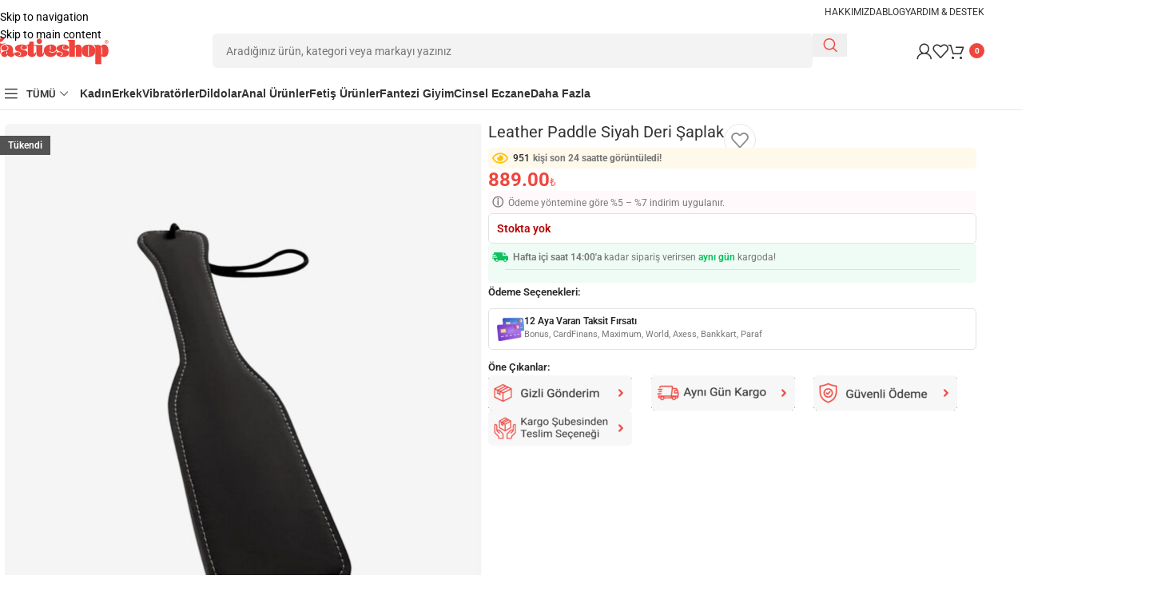

--- FILE ---
content_type: text/html; charset=UTF-8
request_url: https://www.fastieshop.com/urun/leather-paddle-siyah-deri-saplak/
body_size: 56642
content:
<!DOCTYPE html><html lang="tr" prefix="og: https://ogp.me/ns#"><head><meta charset="UTF-8"><link rel="profile" href="https://gmpg.org/xfn/11"><link rel="pingback" href="https://www.fastieshop.com/xmlrpc.php"><link data-optimized="1" rel="stylesheet" id="wd-woo-mod-product-info-css" href="https://www.fastieshop.com/wp-content/litespeed/css/6710c8638cd908b2abfa3090aa4f732e.css?ver=96008" type="text/css" media="all" /><link data-optimized="1" rel="stylesheet" id="wd-woo-opt-est-del-css" href="https://www.fastieshop.com/wp-content/litespeed/css/a4173977709f6f48e297eaa69197d471.css?ver=a4e43" type="text/css" media="all" /><title>Leather Paddle Siyah Deri Şaplak Fiyatı</title><meta name="description" content="Leather Paddle Deri Şaplak, cinsel keşiflerinizi derinleştirmek için tasarlanmış yüksek kaliteli bir deri cinsel oyuncaktır. Sert ve tokatlayıcı yüzey."/><meta name="robots" content="follow, index, max-snippet:-1, max-video-preview:-1, max-image-preview:large"/><link rel="canonical" href="https://www.fastieshop.com/urun/leather-paddle-siyah-deri-saplak/" /><meta property="og:locale" content="tr_TR" /><meta property="og:type" content="product" /><meta property="og:title" content="Leather Paddle Siyah Deri Şaplak Fiyatı" /><meta property="og:description" content="Leather Paddle Deri Şaplak, cinsel keşiflerinizi derinleştirmek için tasarlanmış yüksek kaliteli bir deri cinsel oyuncaktır. Sert ve tokatlayıcı yüzey." /><meta property="og:url" content="https://www.fastieshop.com/urun/leather-paddle-siyah-deri-saplak/" /><meta property="og:site_name" content="Fastieshop" /><meta property="og:updated_time" content="2026-01-05T16:17:07+03:00" /><meta property="fb:app_id" content="1871858366546234" /><meta property="og:image" content="https://www.fastieshop.com/wp-content/uploads/2023/10/Leather-Paddle-Siyah-Deri-Saplak.jpg" /><meta property="og:image:secure_url" content="https://www.fastieshop.com/wp-content/uploads/2023/10/Leather-Paddle-Siyah-Deri-Saplak.jpg" /><meta property="og:image:width" content="960" /><meta property="og:image:height" content="1170" /><meta property="og:image:alt" content="Leather Paddle Siyah Deri Şaplak" /><meta property="og:image:type" content="image/jpeg" /><meta property="product:brand" content="NOXXX" /><meta property="product:price:amount" content="889.00" /><meta property="product:price:currency" content="TRY" /><meta name="twitter:card" content="summary_large_image" /><meta name="twitter:title" content="Leather Paddle Siyah Deri Şaplak Fiyatı" /><meta name="twitter:description" content="Leather Paddle Deri Şaplak, cinsel keşiflerinizi derinleştirmek için tasarlanmış yüksek kaliteli bir deri cinsel oyuncaktır. Sert ve tokatlayıcı yüzey." /><meta name="twitter:site" content="@fastieshop" /><meta name="twitter:creator" content="@fastieshop" /><meta name="twitter:image" content="https://www.fastieshop.com/wp-content/uploads/2023/10/Leather-Paddle-Siyah-Deri-Saplak.jpg" /><meta name="twitter:label1" content="Fiyat" /><meta name="twitter:data1" content="889.00&#8378;" /><meta name="twitter:label2" content="Uygunluk" /><meta name="twitter:data2" content="Stokta yok" /> <script type="application/ld+json" class="rank-math-schema">{"@context":"https://schema.org","@graph":[{"@type":"Place","@id":"https://www.fastieshop.com/#place","address":{"@type":"PostalAddress","streetAddress":"Karao\u011flan Mahallesi, Karao\u011flan Caddesi, No:2","addressLocality":"Karesi","addressRegion":"Bal\u0131kesir","postalCode":"10020","addressCountry":"T\u00fcrkiye"}},{"@type":["Store","Organization"],"@id":"https://www.fastieshop.com/#organization","name":"Fastieshop","url":"https://www.fastieshop.com","sameAs":["https://www.facebook.com/fastieshop","https://twitter.com/fastieshop","https://www.youtube.com/@fastieshop","https://x.com/fastieshop","https://www.instagram.com/fastieshop","https://www.tiktok.com/@fastieshop"],"email":"hello@fastieshop.com","address":{"@type":"PostalAddress","streetAddress":"Karao\u011flan Mahallesi, Karao\u011flan Caddesi, No:2","addressLocality":"Karesi","addressRegion":"Bal\u0131kesir","postalCode":"10020","addressCountry":"T\u00fcrkiye"},"logo":{"@type":"ImageObject","@id":"https://www.fastieshop.com/#logo","url":"https://www.fastieshop.com/wp-content/uploads/2024/09/Fastieshop-Logo-02.png","contentUrl":"https://www.fastieshop.com/wp-content/uploads/2024/09/Fastieshop-Logo-02.png","caption":"Fastieshop","inLanguage":"tr","width":"1182","height":"1182"},"description":"Fastieshop, T\u00fcrkiye\u2019nin g\u00fcvenilir online sex shop sitesidir. Vibrat\u00f6r, dildo, anal oyuncaklar, fantezi giyim ve \u00e7ok daha fazlas\u0131n\u0131 gizli paketleme ve h\u0131zl\u0131 teslimat g\u00fcvencesiyle sunar. 2023\u2019ten bu yana faaliyet g\u00f6steren Fastieshop, m\u00fc\u015fteri mahremiyetine \u00f6nem veren ve y\u00fczlerce \u00fcr\u00fcn\u00fc tek t\u0131kla kap\u0131n\u0131za ula\u015ft\u0131ran bir e-ticaret markas\u0131d\u0131r.","taxID":"6141688242","legalName":"MEG Oyuncak Elektronik Tic. Ltd. \u015eti.","foundingDate":"03.14.2023","location":{"@id":"https://www.fastieshop.com/#place"},"image":{"@id":"https://www.fastieshop.com/#logo"},"telephone":"+905058006660"},{"@type":"WebSite","@id":"https://www.fastieshop.com/#website","url":"https://www.fastieshop.com","name":"Fastieshop","alternateName":"Fastie Shop","publisher":{"@id":"https://www.fastieshop.com/#organization"},"inLanguage":"tr"},{"@type":"ImageObject","@id":"https://www.fastieshop.com/wp-content/uploads/2023/10/Leather-Paddle-Siyah-Deri-Saplak.jpg","url":"https://www.fastieshop.com/wp-content/uploads/2023/10/Leather-Paddle-Siyah-Deri-Saplak.jpg","width":"960","height":"1170","caption":"Leather Paddle Siyah Deri \u015eaplak","inLanguage":"tr"},{"@type":"BreadcrumbList","@id":"https://www.fastieshop.com/urun/leather-paddle-siyah-deri-saplak/#breadcrumb","itemListElement":[{"@type":"ListItem","position":"1","item":{"@id":"https://www.fastieshop.com","name":"Fastieshop"}},{"@type":"ListItem","position":"2","item":{"@id":"https://www.fastieshop.com/fetis-urunler/","name":"Feti\u015f \u00dcr\u00fcnler"}},{"@type":"ListItem","position":"3","item":{"@id":"https://www.fastieshop.com/urun/leather-paddle-siyah-deri-saplak/","name":"Leather Paddle Siyah Deri \u015eaplak"}}]},{"@type":"ItemPage","@id":"https://www.fastieshop.com/urun/leather-paddle-siyah-deri-saplak/#webpage","url":"https://www.fastieshop.com/urun/leather-paddle-siyah-deri-saplak/","name":"Leather Paddle Siyah Deri \u015eaplak Fiyat\u0131","datePublished":"2023-10-05T17:57:06+03:00","dateModified":"2026-01-05T16:17:07+03:00","isPartOf":{"@id":"https://www.fastieshop.com/#website"},"primaryImageOfPage":{"@id":"https://www.fastieshop.com/wp-content/uploads/2023/10/Leather-Paddle-Siyah-Deri-Saplak.jpg"},"inLanguage":"tr","breadcrumb":{"@id":"https://www.fastieshop.com/urun/leather-paddle-siyah-deri-saplak/#breadcrumb"}},{"@type":"Product","brand":{"@type":"Brand","name":"NOXXX"},"name":"Leather Paddle Siyah Deri \u015eaplak Fiyat\u0131","description":"Leather Paddle Deri \u015eaplak, cinsel ke\u015fiflerinizi derinle\u015ftirmek i\u00e7in tasarlanm\u0131\u015f y\u00fcksek kaliteli bir deri cinsel oyuncakt\u0131r. Sert ve tokatlay\u0131c\u0131 y\u00fczey.","sku":"N4408-1","category":"Feti\u015f \u00dcr\u00fcnler","mainEntityOfPage":{"@id":"https://www.fastieshop.com/urun/leather-paddle-siyah-deri-saplak/#webpage"},"weight":{"@type":"QuantitativeValue","unitCode":"KGM","value":"0.100"},"image":[{"@type":"ImageObject","url":"https://www.fastieshop.com/wp-content/uploads/2023/10/Leather-Paddle-Siyah-Deri-Saplak.jpg","height":"1170","width":"960"}],"offers":{"@type":"Offer","price":"889.00","priceCurrency":"TRY","priceValidUntil":"2027-12-31","availability":"http://schema.org/OutOfStock","itemCondition":"NewCondition","url":"https://www.fastieshop.com/urun/leather-paddle-siyah-deri-saplak/","seller":{"@type":"Organization","@id":"https://www.fastieshop.com/","name":"Fastieshop","url":"https://www.fastieshop.com","logo":"https://www.fastieshop.com/wp-content/uploads/2024/09/Fastieshop-Logo-02.png"},"priceSpecification":{"price":"889.00","priceCurrency":"TRY","valueAddedTaxIncluded":"true"}},"additionalProperty":[{"@type":"PropertyValue","name":"pa_marka","value":"NOXXX"},{"@type":"PropertyValue","name":"pa_materyal","value":"Sentetik Deri"},{"@type":"PropertyValue","name":"pa_renk","value":"Siyah"},{"@type":"PropertyValue","name":"pa_vucut-icin-guvenli","value":"Evet"},{"@type":"PropertyValue","name":"pa_suya-dayaniklilik","value":"Su S\u0131\u00e7ramas\u0131"},{"@type":"PropertyValue","name":"pa_mensei","value":"T\u00fcrkiye"}],"@id":"https://www.fastieshop.com/urun/leather-paddle-siyah-deri-saplak/#richSnippet"}]}</script> <link rel='dns-prefetch' href='//www.googletagmanager.com' /><link rel="alternate" type="application/rss+xml" title="Fastieshop &raquo; akışı" href="https://www.fastieshop.com/feed/" /><link rel="alternate" type="application/rss+xml" title="Fastieshop &raquo; yorum akışı" href="https://www.fastieshop.com/comments/feed/" /><link rel="alternate" type="application/rss+xml" title="Fastieshop &raquo; Leather Paddle Siyah Deri Şaplak yorum akışı" href="https://www.fastieshop.com/urun/leather-paddle-siyah-deri-saplak/feed/" /><link rel="alternate" title="oEmbed (JSON)" type="application/json+oembed" href="https://www.fastieshop.com/wp-json/oembed/1.0/embed?url=https%3A%2F%2Fwww.fastieshop.com%2Furun%2Fleather-paddle-siyah-deri-saplak%2F" /><link rel="alternate" title="oEmbed (XML)" type="text/xml+oembed" href="https://www.fastieshop.com/wp-json/oembed/1.0/embed?url=https%3A%2F%2Fwww.fastieshop.com%2Furun%2Fleather-paddle-siyah-deri-saplak%2F&#038;format=xml" /><style id='wp-img-auto-sizes-contain-inline-css' type='text/css'>img:is([sizes=auto i],[sizes^="auto," i]){contain-intrinsic-size:3000px 1500px}</style><style id='safe-svg-svg-icon-style-inline-css' type='text/css'>.safe-svg-cover{text-align:center}.safe-svg-cover .safe-svg-inside{display:inline-block;max-width:100%}.safe-svg-cover svg{fill:currentColor;height:100%;max-height:100%;max-width:100%;width:100%}</style><style id='woocommerce-inline-inline-css' type='text/css'>.woocommerce form .form-row .required{visibility:visible}</style><link data-optimized="1" rel='stylesheet' id='elementor-frontend-css' href='https://www.fastieshop.com/wp-content/litespeed/css/5390d9c183307fbccfe2dcfe8f4aacc5.css?ver=aacc5' type='text/css' media='all' /><link data-optimized="1" rel='stylesheet' id='elementor-post-43-css' href='https://www.fastieshop.com/wp-content/litespeed/css/fb9f74dce0b966b75471dc3b569a012b.css?ver=a012b' type='text/css' media='all' /><link data-optimized="1" rel='stylesheet' id='wd-style-base-css' href='https://www.fastieshop.com/wp-content/litespeed/css/e074b76bb2f38a481edaa46820df12ad.css?ver=f12ad' type='text/css' media='all' /><link data-optimized="1" rel='stylesheet' id='wd-helpers-wpb-elem-css' href='https://www.fastieshop.com/wp-content/litespeed/css/fd7e2c46a6add9df67749fa361cbdec8.css?ver=bdec8' type='text/css' media='all' /><link data-optimized="1" rel='stylesheet' id='wd-elementor-base-css' href='https://www.fastieshop.com/wp-content/litespeed/css/5c7e99fbbd0cbc702e28b85157429d4f.css?ver=29d4f' type='text/css' media='all' /><link data-optimized="1" rel='stylesheet' id='wd-woocommerce-base-css' href='https://www.fastieshop.com/wp-content/litespeed/css/6fd34581e22926b341a2d81d743825c7.css?ver=825c7' type='text/css' media='all' /><link data-optimized="1" rel='stylesheet' id='wd-mod-star-rating-css' href='https://www.fastieshop.com/wp-content/litespeed/css/6c9cecff3984a567c60da461893fd1bf.css?ver=fd1bf' type='text/css' media='all' /><link data-optimized="1" rel='stylesheet' id='wd-woocommerce-block-notices-css' href='https://www.fastieshop.com/wp-content/litespeed/css/c88c8e98330ba38b9f490f19e4c099d7.css?ver=099d7' type='text/css' media='all' /><link data-optimized="1" rel='stylesheet' id='wd-woo-mod-quantity-css' href='https://www.fastieshop.com/wp-content/litespeed/css/10d7294f88f452bc0d73a231ffdae4b9.css?ver=ae4b9' type='text/css' media='all' /><link data-optimized="1" rel='stylesheet' id='wd-woo-opt-free-progress-bar-css' href='https://www.fastieshop.com/wp-content/litespeed/css/74ed576ca86bf17565dfc5480a89cd11.css?ver=9cd11' type='text/css' media='all' /><link data-optimized="1" rel='stylesheet' id='wd-woo-mod-progress-bar-css' href='https://www.fastieshop.com/wp-content/litespeed/css/0ff8baa2f37413f3b076453e77408617.css?ver=08617' type='text/css' media='all' /><link data-optimized="1" rel='stylesheet' id='wd-woo-single-prod-el-base-css' href='https://www.fastieshop.com/wp-content/litespeed/css/ee50314416cc0c2c3e4b6cc976722cf3.css?ver=22cf3' type='text/css' media='all' /><link data-optimized="1" rel='stylesheet' id='wd-woo-mod-stock-status-css' href='https://www.fastieshop.com/wp-content/litespeed/css/2c5a8636f3c1de1f2345560b3be079d0.css?ver=079d0' type='text/css' media='all' /><link data-optimized="1" rel='stylesheet' id='wd-woo-mod-shop-attributes-css' href='https://www.fastieshop.com/wp-content/litespeed/css/b17ec729dc96e98cd2878d05ee56b42c.css?ver=6b42c' type='text/css' media='all' /><link data-optimized="1" rel='stylesheet' id='wd-opt-carousel-disable-css' href='https://www.fastieshop.com/wp-content/litespeed/css/32e8316834d1cc15c1ef52e6ec2a06c5.css?ver=a06c5' type='text/css' media='all' /><link data-optimized="1" rel='stylesheet' id='child-style-css' href='https://www.fastieshop.com/wp-content/litespeed/css/15ffe966501d603ff94b40d33bf5c078.css?ver=5c078' type='text/css' media='all' /> <script type="text/javascript" id="gtmkit-js-before" data-cfasync="false" data-nowprocket="" data-cookieconsent="ignore">/*  */
		window.gtmkit_settings = {"datalayer_name":"dataLayer","console_log":false,"wc":{"use_sku":true,"pid_prefix":"","add_shipping_info":{"config":0},"add_payment_info":{"config":0},"view_item":{"config":0},"view_item_list":{"config":1},"wishlist":false,"css_selectors":{"product_list_select_item":".products .product:not(.product-category) a:not(.add_to_cart_button.ajax_add_to_cart,.add_to_wishlist),.wc-block-grid__products li:not(.product-category) a:not(.add_to_cart_button.ajax_add_to_cart,.add_to_wishlist),.woocommerce-grouped-product-list-item__label a:not(.add_to_wishlist)","product_list_element":".product,.wc-block-grid__product","product_list_exclude":"","product_list_add_to_cart":".add_to_cart_button.ajax_add_to_cart:not(.single_add_to_cart_button)"},"text":{"wp-block-handpicked-products":"Se\u00e7ilmi\u015f \u00dcr\u00fcnler","wp-block-product-best-sellers":"En \u00c7ok Satanlar","wp-block-product-category":"\u00dcr\u00fcn Kategorisi","wp-block-product-new":"Yeni \u00dcr\u00fcnler","wp-block-product-on-sale":"\u0130ndirimdeki \u00dcr\u00fcnler","wp-block-products-by-attribute":"Niteli\u011fe G\u00f6re \u00dcr\u00fcnler","wp-block-product-tag":"\u00dcr\u00fcn Etiketi","wp-block-product-top-rated":"En \u00c7ok Oy Alan \u00dcr\u00fcnler","shipping-tier-not-found":"Shipping tier not found","payment-method-not-found":"Payment method not found"}}};
		window.gtmkit_data = {"wc":{"currency":"TRY","is_cart":false,"is_checkout":false,"blocks":{}}};
		window.dataLayer = window.dataLayer || [];
				
//# sourceURL=gtmkit-js-before
/*  */</script> <script type="text/javascript" id="gtmkit-container-js-after" data-cfasync="false" data-nowprocket="" data-cookieconsent="ignore">/*  */
/* Google Tag Manager */
(function(w,d,s,l,i){w[l]=w[l]||[];w[l].push({'gtm.start':
new Date().getTime(),event:'gtm.js'});var f=d.getElementsByTagName(s)[0],
j=d.createElement(s),dl=l!='dataLayer'?'&l='+l:'';j.async=true;j.src=
'https://www.googletagmanager.com/gtm.js?id='+i+dl;f.parentNode.insertBefore(j,f);
})(window,document,'script','dataLayer','GTM-TPQ4R37M');
/* End Google Tag Manager */

//# sourceURL=gtmkit-container-js-after
/*  */</script> <script type="text/javascript" src="https://www.fastieshop.com/wp-content/plugins/gtm-kit/assets/integration/woocommerce.js" id="gtmkit-woocommerce-js" defer="defer" data-wp-strategy="defer"></script> <script type="text/javascript" src="https://www.fastieshop.com/wp-content/plugins/gtm-kit/assets/integration/contact-form-7.js" id="gtmkit-cf7-js" defer="defer" data-wp-strategy="defer"></script> <script type="text/javascript" id="gtmkit-datalayer-js-before" data-cfasync="false" data-nowprocket="" data-cookieconsent="ignore">/*  */
const gtmkit_dataLayer_content = {"productType":"simple","event":"view_item","ecommerce":{"items":[{"id":"N4408-1","item_id":"N4408-1","item_name":"Leather Paddle Siyah Deri \u015eaplak","currency":"TRY","price":889,"item_category":"Feti\u015f \u00dcr\u00fcnler","item_category2":"K\u0131rba\u00e7lar &amp; \u015eaplaklar"}],"value":889,"currency":"TRY"}};
dataLayer.push( gtmkit_dataLayer_content );

//# sourceURL=gtmkit-datalayer-js-before
/*  */</script> <link rel="https://api.w.org/" href="https://www.fastieshop.com/wp-json/" /><link rel="alternate" title="JSON" type="application/json" href="https://www.fastieshop.com/wp-json/wp/v2/product/5101" /><link rel="EditURI" type="application/rsd+xml" title="RSD" href="https://www.fastieshop.com/xmlrpc.php?rsd" /><meta name="generator" content="WordPress 6.9" /><meta name="viewport" content="width=device-width, initial-scale=1.0, maximum-scale=1.0, user-scalable=no">
<noscript><style>.woocommerce-product-gallery{ opacity: 1 !important; }</style></noscript><style>.e-con.e-parent:nth-of-type(n+4):not(.e-lazyloaded):not(.e-no-lazyload),.e-con.e-parent:nth-of-type(n+4):not(.e-lazyloaded):not(.e-no-lazyload) *{background-image:none!important}@media screen and (max-height:1024px){.e-con.e-parent:nth-of-type(n+3):not(.e-lazyloaded):not(.e-no-lazyload),.e-con.e-parent:nth-of-type(n+3):not(.e-lazyloaded):not(.e-no-lazyload) *{background-image:none!important}}@media screen and (max-height:640px){.e-con.e-parent:nth-of-type(n+2):not(.e-lazyloaded):not(.e-no-lazyload),.e-con.e-parent:nth-of-type(n+2):not(.e-lazyloaded):not(.e-no-lazyload) *{background-image:none!important}}</style><link rel="icon" href="https://www.fastieshop.com/wp-content/uploads/2023/03/cropped-fastieshop-icon-32x32.png" sizes="32x32" /><link rel="icon" href="https://www.fastieshop.com/wp-content/uploads/2023/03/cropped-fastieshop-icon-192x192.png" sizes="192x192" /><link rel="apple-touch-icon" href="https://www.fastieshop.com/wp-content/uploads/2023/03/cropped-fastieshop-icon-180x180.png" /><meta name="msapplication-TileImage" content="https://www.fastieshop.com/wp-content/uploads/2023/03/cropped-fastieshop-icon-270x270.png" /><style type="text/css" id="wp-custom-css">.woocommerce-Price-currencySymbol{font-size:.6em;font-weight:400;opacity:.8}.woocommercePricecurrencySymbol{font-size:.6em;font-weight:400;opacity:.8}.wd-nav-img{width:13px!important;height:13px!important}body .wd-header-cats.wd-style-1 .menu-opener{min-width:auto}body .wd-header-cats.wd-style-1 .menu-opener:after{margin-inline-start:5px}#menu-item-30751{background-color:#fff0;border-top:4px solid #ddd}.hdq_question{border-radius:10px!important}.hdq_results_wrapper,.hdq_results_inner{border-radius:10px!important}.hdq_share{border-radius:10px!important}.hdq_finsh_button.hdq_button.hdq_kb{background:#ef453e!important;border-radius:5px!important;color:#fff!important;padding:12px 20px;cursor:pointer;transition:background 0.2s ease;font-weight:bold!important}.hdq_finsh_button.hdq_button.hdq_kb:hover{background:#db4848!important}.hdq_quiz_wrapper{max-width:100%!important;width:100%!important}.hdq_quiz{max-width:100%!important;width:100%!important}.blog-design-list .wd-post-read-more.wd-style-btn a{background-color:transparent!important;border:1px solid #ef453e!important;color:#e60023!important}.single-product .product-video-button.wd-style-icon-bg-text a{background-color:#4990e2!important;color:#fff!important}</style><style></style><style id="wd-style-header_772386-css" data-type="wd-style-header_772386">:root{--wd-top-bar-h:30px;--wd-top-bar-sm-h:.00001px;--wd-top-bar-sticky-h:.00001px;--wd-top-bar-brd-w:.00001px;--wd-header-general-h:67px;--wd-header-general-sm-h:52px;--wd-header-general-sticky-h:60px;--wd-header-general-brd-w:.00001px;--wd-header-bottom-h:40px;--wd-header-bottom-sm-h:.00001px;--wd-header-bottom-sticky-h:.00001px;--wd-header-bottom-brd-w:1px;--wd-header-clone-h:.00001px;--wd-header-brd-w:calc(var(--wd-top-bar-brd-w) + var(--wd-header-general-brd-w) + var(--wd-header-bottom-brd-w));--wd-header-h:calc(var(--wd-top-bar-h) + var(--wd-header-general-h) + var(--wd-header-bottom-h) + var(--wd-header-brd-w));--wd-header-sticky-h:calc(var(--wd-top-bar-sticky-h) + var(--wd-header-general-sticky-h) + var(--wd-header-bottom-sticky-h) + var(--wd-header-clone-h) + var(--wd-header-brd-w));--wd-header-sm-h:calc(var(--wd-top-bar-sm-h) + var(--wd-header-general-sm-h) + var(--wd-header-bottom-sm-h) + var(--wd-header-brd-w))}.whb-top-bar .wd-dropdown{margin-top:-6px}.whb-top-bar .wd-dropdown:after{height:5px}.whb-sticked .whb-general-header .wd-dropdown:not(.sub-sub-menu){margin-top:9px}.whb-sticked .whb-general-header .wd-dropdown:not(.sub-sub-menu):after{height:20px}:root:has(.whb-header-bottom.whb-border-boxed){--wd-header-bottom-brd-w:.00001px}@media (max-width:1024px){:root:has(.whb-header-bottom.whb-hidden-mobile){--wd-header-bottom-brd-w:.00001px}}.whb-header-bottom .wd-dropdown{margin-top:-1px}.whb-header-bottom .wd-dropdown:after{height:10px}.whb-top-bar{border-bottom-width:0;border-bottom-style:solid}.whb-9x1ytaxq7aphtb3npidp{--wd-form-brd-radius:5px}.whb-9x1ytaxq7aphtb3npidp form.searchform{--wd-form-height:43px}.whb-9x1ytaxq7aphtb3npidp.wd-search-form.wd-header-search-form .searchform{--wd-form-brd-color:rgba(243, 243, 243, 1);--wd-form-bg:rgba(243, 243, 243, 1)}.whb-qempussrzclxv4054rmz form.searchform{--wd-form-height:42px}.whb-qempussrzclxv4054rmz.wd-search-form.wd-header-search-form-mobile .searchform{--wd-form-brd-color:rgba(243, 243, 243, 1);--wd-form-bg:rgba(243, 243, 243, 1)}.whb-27plbw0mrzqw15us60a3 .menu-opener{background-color:#fff0}.whb-header-bottom{border-color:rgb(232 232 232);border-bottom-width:1px;border-bottom-style:solid}</style><style id="wd-style-theme_settings_default-css" data-type="wd-style-theme_settings_default">@font-face{font-weight:400;font-style:normal;font-family:"woodmart-font";src:url(//www.fastieshop.com/wp-content/themes/woodmart/fonts/woodmart-font-1-400.woff2?v=8.3.9) format("woff2")}:root{--wd-text-font:"Roboto-Local", Arial, Helvetica, sans-serif;--wd-text-font-weight:400;--wd-text-color:#777777;--wd-text-font-size:14px;--wd-title-font:"Roboto-Local", Arial, Helvetica, sans-serif;--wd-title-font-weight:600;--wd-title-color:rgb(39,39,42);--wd-entities-title-font:"Roboto-Local", Arial, Helvetica, sans-serif;--wd-entities-title-font-weight:500;--wd-entities-title-color:rgb(39,39,42);--wd-entities-title-color-hover:rgb(51 51 51 / 65%);--wd-alternative-font:"Lato", Arial, Helvetica, sans-serif;--wd-widget-title-font:"Roboto-Local", Arial, Helvetica, sans-serif;--wd-widget-title-font-weight:600;--wd-widget-title-transform:uppercase;--wd-widget-title-color:rgb(15,15,40);--wd-widget-title-font-size:16px;--wd-header-el-font:"Roboto-Local", Arial, Helvetica, sans-serif;--wd-header-el-font-weight:600;--wd-header-el-transform:uppercase;--wd-header-el-font-size:13px;--wd-otl-style:dotted;--wd-otl-width:2px;--wd-primary-color:rgb(239,69,62);--wd-alternative-color:rgb(239,69,62);--btn-default-bgcolor:#f7f7f7;--btn-default-bgcolor-hover:#efefef;--btn-accented-bgcolor:rgb(239,69,62);--btn-accented-bgcolor-hover:rgb(219,72,72);--wd-form-brd-width:2px;--notices-success-bg:rgb(234,255,244);--notices-success-color:rgb(51,51,51);--notices-warning-bg:rgb(239,69,62);--notices-warning-color:#fff;--wd-link-color:rgb(0,0,0);--wd-link-color-hover:rgb(239,69,62);--wd-sticky-btn-height:95px}.wd-age-verify-wrap{--wd-popup-width:500px}.wd-popup.wd-promo-popup{background-color:#fff0;background-image:none;background-repeat:no-repeat;background-size:cover;background-position:center center}.wd-promo-popup-wrap{--wd-popup-width:600px;--wd-popup-padding:0px}:is(.woodmart-woocommerce-layered-nav,.wd-product-category-filter) .wd-scroll-content{max-height:223px}.wd-page-title .wd-page-title-bg img{object-fit:cover;object-position:center center}.wd-footer{background-color:#F5F5F5;background-image:none}html .wd-nav.wd-nav-main>li>a{font-family:-apple-system,BlinkMacSystemFont,"Segoe UI",Roboto,Oxygen-Sans,Ubuntu,Cantarell,"Helvetica Neue",sans-serif;font-weight:600;font-size:14px;line-height:40px;text-transform:capitalize;color:#333}html .wd-nav.wd-nav-main>li:hover>a,html .wd-nav.wd-nav-main>li.current-menu-item>a{color:#ee443d}html .wd-product.wd-hover-fw-button .wd-add-btn>a,html .wd-product.wd-hover-fw-button.wd-quantity-overlap div.quantity input[type],html .wd-buy-now-btn,html .cart-actions .button[name="apply_coupon"],html .woocommerce-checkout .login .button,html .woocommerce-form-coupon .button{font-family:-apple-system,BlinkMacSystemFont,"Segoe UI",Roboto,Oxygen-Sans,Ubuntu,Cantarell,"Helvetica Neue",sans-serif;color:#ef453e;background:#fff}.wd-nav-arrows.wd-pos-sep:not(:where(.wd-custom-style)){--wd-arrow-size:42px;--wd-arrow-icon-size:18px;--wd-arrow-offset-h:-15px;--wd-arrow-color-hover:rgb(255,255,255);--wd-arrow-bg:rgb(255,255,255);--wd-arrow-bg-hover:rgb(238,68,61);--wd-arrow-radius:300px;--wd-arrow-shadow:0px 2px 10px 0px rgba(0,0,0,0.3)}.product-labels .product-label.onsale{background-color:#0dc15d;color:#fff}.product-labels .product-label.featured{background-color:#f28a0e}.product-labels .product-label.out-of-stock{background-color:#535353;color:#fff}.product-labels .product-label.attribute-label:not(.label-with-img){background-color:#4a90e2;color:#fff}.mfp-wrap.wd-popup-quick-view-wrap{--wd-popup-width:800px}@media (max-width:1024px){:root{--wd-sticky-btn-height:95px}.woocommerce-product-gallery{--wd-gallery-gap:12px}}@media (max-width:768.98px){:root{--wd-sticky-btn-height:42px}}:root{--wd-container-w:1222px;--wd-form-brd-radius:5px;--btn-default-color:#333;--btn-default-color-hover:#333;--btn-accented-color:#fff;--btn-accented-color-hover:#fff;--btn-default-brd-radius:5px;--btn-default-box-shadow:none;--btn-default-box-shadow-hover:none;--btn-accented-brd-radius:5px;--btn-accented-box-shadow:none;--btn-accented-box-shadow-hover:none;--wd-brd-radius:5px}@media (min-width:1222px){section.elementor-section.wd-section-stretch>.elementor-container{margin-left:auto;margin-right:auto}}.wd-page-title{background-color:#fff}@font-face{font-family:"Roboto-Local";src:url(//www.fastieshop.com/wp-content/uploads/2025/09/Roboto-Regular-1.woff2) format("woff2"),url(//www.fastieshop.com/wp-content/uploads/2025/09/Roboto-Regular-1.woff) format("woff");font-weight:400;font-style:normal}@font-face{font-family:"Roboto-Local";src:url(//www.fastieshop.com/wp-content/uploads/2025/09/Roboto-SemiBold-1.woff2) format("woff2"),url(//www.fastieshop.com/wp-content/uploads/2025/09/Roboto-SemiBold-1.woff) format("woff");font-weight:600;font-style:normal}@font-face{font-family:"Roboto-Local";src:url(//www.fastieshop.com/wp-content/uploads/2025/09/Roboto-Medium-1.woff2) format("woff2"),url(//www.fastieshop.com/wp-content/uploads/2025/09/Roboto-Medium-1.woff) format("woff");font-weight:500;font-style:normal}@font-face{font-family:"Roboto-Local";src:url(//www.fastieshop.com/wp-content/uploads/2025/09/Roboto-SemiBold-1.woff2) format("woff2"),url(//www.fastieshop.com/wp-content/uploads/2025/09/Roboto-SemiBold-1.woff) format("woff");font-weight:600;font-style:normal}@font-face{font-family:"Roboto-Local";src:url(//www.fastieshop.com/wp-content/uploads/2025/09/Roboto-SemiBold-1.woff2) format("woff2"),url(//www.fastieshop.com/wp-content/uploads/2025/09/Roboto-SemiBold-1.woff) format("woff");font-weight:600;font-style:normal}@font-face{font-family:"Roboto-Local";src:url(//www.fastieshop.com/wp-content/uploads/2025/09/Roboto-Bold-1.woff2) format("woff2"),url(//www.fastieshop.com/wp-content/uploads/2025/09/Roboto-Bold-1.woff) format("woff");font-weight:700;font-style:normal}.wd-progress-bar .progress-bar{background-color:#0DC15D}.star-rating{color:#FFC001}.wd-btn-design-full form.cart :where(.single_add_to_cart_button,.wd-buy-now-btn),.wd-sticky-btn .wd-buy-now-btn,form.cart .wd-buy-now-btn,button[name="apply_coupon"]{border:1.5px solid #EF453E!important}.searchform .searchsubmit{color:#ef453e}.searchform{--wd-form-brd-color-focus:#ef453e !important}h1.entry-title{font-size:16px}.page-title .title{font-size:16px!important;padding:0px!important}.copyrights-wrapper{background:#2D2D2D;font-size:12px;display:flex;align-items:center}.footer-column-1 .wd-social-icons{text-align:left!important;justify-content:flex-start!important;display:flex!important}.searchform ::-webkit-input-placeholder,.searchform ::placeholder{font-size:14px!important}.product-label.attribute-label,.product-label.featured,.product-label.out-of-stock,.widget-title{text-transform:capitalize}.wd-gallery-thumb .wd-thumb-active img{border:2px solid #ee443d}.wd-product.wd-hover-fw-button .wd-add-btn{background-color:#fff0;border:1px solid #ff5733;border-radius:6px}.wd-product-info{display:flex;align-items:center}.wd-info-icon{margin-right:10px;flex-shrink:0}.wd-info-msg{display:flex;flex-direction:column;line-height:1.4}.wd-product .wd-entities-title{display:-webkit-box!important;-webkit-line-clamp:2!important;-webkit-box-orient:vertical;overflow:hidden;text-overflow:ellipsis;white-space:normal}.wd-swatch:hover,.wd-swatch.selected,.wd-swatch.active,.wd-swatch.wd-active{border-color:#ef453e!important}.wd-action-btn.wd-style-icon .button{display:none}.woocommerce-Reviews-title{display:none}.woocommerce-price-suffix{display:none!important}.widget_product_categories .count,.woodmart-woocommerce-layered-nav .count{display:none!important}.show-password-input{display:none!important}.woocommerce-button.woocommerce-form-login__submit{border:1px solid #ef453e!important;border-radius:5px}@media (max-width:767px){body .wd-sticky-btn{background-color:var(--bgcolor-white);--wd-sticky-btn-height:65px;border-top:1px solid #e6e6e6}body .wd-sticky-btn .wd-sticky-btn-content{display:none!important}body .wd-sticky-btn .quantity,body .wd-sticky-btn div.quantity,body .wd-sticky-btn.wd-quantity-overlap div.quantity{display:none!important}body .wd-sticky-btn .price{display:block!important;margin-right:auto;font-size:16px;font-weight:600;color:var(--wd-primary-color);padding-left:15px;line-height:1.2}body .wd-sticky-btn form.cart{display:flex;flex-wrap:nowrap;justify-content:flex-end;align-items:center;gap:8px;padding-right:15px;width:auto}body .wd-sticky-btn{transform:none!important}}body .wd-sticky-btn :is(.single_add_to_cart_button,.wd-sticky-add-to-cart,.wd-buy-now-btn){display:inline-block!important;width:auto!important;height:45px!important;border-radius:var(--btn-accented-brd-radius)!important;padding:10px 20px!important;font-size:16px;text-transform:capitalize!important;white-space:nowrap}body .wd-sticky-btn .star-rating{display:none!important}}body .product-video-button>a:hover,body .product-video-button a{color:#fff}.elementor-shortcode{font-size:12px;font-weight:400}.wd-single-post-content a{text-decoration:underline!important}.payment_method_bacs label:before{content:url(https://www.fastieshop.com/wp-content/uploads/2025/09/banka-havalesi.png);margin-left:6px;margin-right:6px;display:inline-block;vertical-align:middle;transform:translateY(2px)}.woocommerce-checkout #payment ul.payment_methods li label{display:inline-flex;align-items:center}.woocommerce-checkout #payment ul.payment_methods li label img{order:-1;margin-right:6px}label[for="shipping_method_0_flat_rate5"]::before{content:"";display:inline-block;width:52px;height:24px;margin-right:8px;vertical-align:middle;background-image:url(https://www.fastieshop.com/wp-content/uploads/2025/10/aras-kargo-logo.svg);background-size:contain;background-repeat:no-repeat}@media (max-width:576px){.wc-proceed-to-checkout{position:fixed;bottom:0;width:100%;left:0;z-index:999999;background:#fff;padding:15px 10px;box-shadow:0 -1px 10px rgb(0 0 0 / .1)}.wd-carousel-container.wd-gallery-thumb{display:none!important}}</style></head><body class="wp-singular product-template-default single single-product postid-5101 wp-custom-logo wp-theme-woodmart wp-child-theme-woodmart-child theme-woodmart woocommerce woocommerce-page woocommerce-no-js wrapper-full-width  woodmart-ajax-shop-on wd-sticky-btn-on wd-sticky-btn-on-mb elementor-default elementor-kit-43"><div class="wd-skip-links">
<a href="#menu-mobil" class="wd-skip-navigation btn">
Skip to navigation					</a>
<a href="#main-content" class="wd-skip-content btn">
Skip to main content			</a></div><link data-optimized="1" rel="stylesheet" id="wd-mod-animations-transform-css" href="https://www.fastieshop.com/wp-content/litespeed/css/0453f787d3fc0641aa62a11362a8083c.css?ver=65638" type="text/css" media="all" /><link data-optimized="1" rel="stylesheet" id="wd-mod-transform-css" href="https://www.fastieshop.com/wp-content/litespeed/css/babc2eeedebf1c138297633e228da849.css?ver=a1c5e" type="text/css" media="all" /><link data-optimized="1" rel="stylesheet" id="wd-opt-floating-block-css" href="https://www.fastieshop.com/wp-content/litespeed/css/6b1a5a3270a967a0f635a8cf3f1968c1.css?ver=57728" type="text/css" media="all" /><div id="wd-fb-29566" class="wd-fb-holder wd-scroll" data-options="{&quot;persistent_close&quot;:&quot;0&quot;}" role="complementary" aria-label="Floating block"><div class="wd-fb-wrap"><div class="wd-fb-close wd-action-btn wd-cross-icon wd-style-icon wd-hide">
<a title="Kapat" href="#" rel="nofollow">
<span>Kapat</span>
</a></div><div class="wd-fb"><div class="wd-fb-inner wd-scroll-content wd-entry-content"><link data-optimized="1" rel="stylesheet" id="elementor-post-29566-css" href="https://www.fastieshop.com/wp-content/litespeed/css/39ef7a43d4a7f78cf808d4c85684173a.css?ver=34004" type="text/css" media="all"><div data-elementor-type="wd_floating_block" data-elementor-id="29566" class="elementor elementor-29566"><div class="wd-negative-gap elementor-element elementor-element-5f5ca69 e-flex e-con-boxed e-con e-parent" data-id="5f5ca69" data-element_type="container"><div class="e-con-inner"><div class="elementor-element elementor-element-b63ec5c elementor-widget elementor-widget-wd_image_or_svg" data-id="b63ec5c" data-element_type="widget" data-widget_type="wd_image_or_svg.default"><div class="elementor-widget-container"><div class="wd-image text-left">
<a  href="#livechat" target="_blank" aria-label="Image link">
<img  src="https://www.fastieshop.com/wp-content/uploads/2025/12/sohbet-butonu.svg" title="sohbet-butonu" loading="lazy" width="42" height="42">							</a></div></div></div><div class="elementor-element elementor-element-ce1bbc4 elementor-widget elementor-widget-wd_image_or_svg" data-id="ce1bbc4" data-element_type="widget" data-widget_type="wd_image_or_svg.default"><div class="elementor-widget-container"><div class="wd-image text-left">
<a  href="https://api.whatsapp.com/send?phone=905058006660" target="_blank" aria-label="Image link">
<img  src="https://www.fastieshop.com/wp-content/uploads/2025/12/whatsapp-buton.svg" title="whatsapp-buton" loading="lazy" width="42" height="42">							</a></div></div></div></div></div></div></div></div></div></div><div class="wd-page-wrapper website-wrapper"><header class="whb-header whb-header_772386 whb-sticky-shadow whb-scroll-stick whb-sticky-real whb-hide-on-scroll whb-custom-header"><link data-optimized="1" rel="stylesheet" id="wd-header-base-css" href="https://www.fastieshop.com/wp-content/litespeed/css/ff9328ce06ff1f4aa9f175787c38bf66.css?ver=3bf99" type="text/css" media="all" /><link data-optimized="1" rel="stylesheet" id="wd-mod-tools-css" href="https://www.fastieshop.com/wp-content/litespeed/css/9856726f3f5c62fd1467baf35136d607.css?ver=daca5" type="text/css" media="all" /><div class="whb-main-header"><div class="whb-row whb-top-bar whb-not-sticky-row whb-without-bg whb-without-border whb-color-dark whb-hidden-mobile whb-flex-flex-middle"><div class="container"><div class="whb-flex-row whb-top-bar-inner"><div class="whb-column whb-col-left whb-column5 whb-visible-lg whb-empty-column"></div><div class="whb-column whb-col-center whb-column6 whb-visible-lg whb-empty-column"></div><div class="whb-column whb-col-right whb-column7 whb-visible-lg"><nav class="wd-header-nav wd-header-secondary-nav whb-qyxd33agi52wruenrb9t text-right" role="navigation" aria-label="Top Bar Right"><ul id="menu-top-bar-right" class="menu wd-nav wd-nav-header wd-nav-secondary wd-style-default wd-gap-m"><li id="menu-item-28277" class="menu-item menu-item-type-post_type menu-item-object-page menu-item-28277 item-level-0 menu-simple-dropdown wd-event-hover" ><a href="https://www.fastieshop.com/hakkimizda/" class="woodmart-nav-link"><span class="nav-link-text">Hakkımızda</span></a></li><li id="menu-item-28276" class="menu-item menu-item-type-post_type menu-item-object-page menu-item-28276 item-level-0 menu-simple-dropdown wd-event-hover" ><a href="https://www.fastieshop.com/blog/" class="woodmart-nav-link"><span class="nav-link-text">Blog</span></a></li><li id="menu-item-15793" class="menu-item menu-item-type-post_type menu-item-object-page menu-item-15793 item-level-0 menu-simple-dropdown wd-event-hover" ><a href="https://www.fastieshop.com/sikca-sorulan-sorular/" class="woodmart-nav-link"><span class="nav-link-text">Yardım &#038; Destek</span></a></li></ul></nav></div><div class="whb-column whb-col-mobile whb-column_mobile1 whb-hidden-lg"><nav class="wd-header-nav wd-header-secondary-nav whb-vgyjpdpciwegwgc09ism text-left" role="navigation" aria-label="İkincil navigasyon">
<span>
Menü seç		</span></nav></div></div></div></div><div class="whb-row whb-general-header whb-sticky-row whb-without-bg whb-without-border whb-color-dark whb-flex-flex-middle"><div class="container"><div class="whb-flex-row whb-general-header-inner"><div class="whb-column whb-col-left whb-column8 whb-visible-lg"><div class="site-logo whb-gs8bcnxektjsro21n657">
<a href="https://www.fastieshop.com/" class="wd-logo wd-main-logo" rel="home" aria-label="Site logo">
<img width="503" height="121" src="https://www.fastieshop.com/wp-content/uploads/2024/09/fastieshop-r-logo.svg" class="attachment-full size-full" alt="Fastieshop Logo" style="max-width:146px;" decoding="async" />	</a></div></div><div class="whb-column whb-col-center whb-column9 whb-visible-lg"><div class="whb-space-element whb-flojvbfac9wamzkeck8t " style="width:130px;"></div><link data-optimized="1" rel="stylesheet" id="wd-header-search-css" href="https://www.fastieshop.com/wp-content/litespeed/css/a58be5df627ab12b79f13e8155794058.css?ver=2bf96" type="text/css" media="all" /><link data-optimized="1" rel="stylesheet" id="wd-header-search-form-css" href="https://www.fastieshop.com/wp-content/litespeed/css/a6925d1700be29e20b17f30cd708817d.css?ver=75e31" type="text/css" media="all" /><link data-optimized="1" rel="stylesheet" id="wd-popular-requests-css" href="https://www.fastieshop.com/wp-content/litespeed/css/75e835d841993b3ac9b32e00e4b66613.css?ver=4bc31" type="text/css" media="all" /><link data-optimized="1" rel="stylesheet" id="wd-wd-search-form-css" href="https://www.fastieshop.com/wp-content/litespeed/css/713e47b4eaf354ce1e56b4864ae067d0.css?ver=4fa3d" type="text/css" media="all" /><link data-optimized="1" rel="stylesheet" id="wd-wd-search-results-css" href="https://www.fastieshop.com/wp-content/litespeed/css/b61aec540089b122272773e07f0445cc.css?ver=5bee3" type="text/css" media="all" /><link data-optimized="1" rel="stylesheet" id="wd-opt-search-history-css" href="https://www.fastieshop.com/wp-content/litespeed/css/fb7c8117234263a7f91d7638463b6f91.css?ver=ffe38" type="text/css" media="all" /><link data-optimized="1" rel="stylesheet" id="wd-wd-search-dropdown-css" href="https://www.fastieshop.com/wp-content/litespeed/css/b5fe937a3d2cf1b81a0d3d6cf3fca0e2.css?ver=bdfd9" type="text/css" media="all" /><div class="wd-search-form  wd-header-search-form wd-display-form whb-9x1ytaxq7aphtb3npidp wd-with-overlay"><form role="search" method="get" class="searchform  wd-style-default woodmart-ajax-search" action="https://www.fastieshop.com/"  data-thumbnail="1" data-price="1" data-post_type="product" data-count="10" data-sku="0" data-symbols_count="3" data-include_cat_search="yes" autocomplete="off">
<input type="text" class="s" placeholder="Aradığınız ürün, kategori veya markayı yazınız" value="" name="s" aria-label="Arama" title="Aradığınız ürün, kategori veya markayı yazınız" required/>
<input type="hidden" name="post_type" value="product"><span tabindex="0" aria-label="Aramayı Temizle" class="wd-clear-search wd-role-btn wd-hide"></span>
<button type="submit" class="searchsubmit">
<span>
Arama		</span>
</button></form><div class="wd-search-results-wrapper"><div class="wd-search-results wd-dropdown-results wd-dropdown wd-scroll"><div class="wd-scroll-content"><div class="wd-search-history"></div><div class="wd-search-requests">
<span class="wd-search-title title">Popüler aramalar</span><ul><li>
<a href="https://www.fastieshop.com/?s=vibrat%C3%B6r&#038;post_type=product">
vibratör						</a></li><li>
<a href="https://www.fastieshop.com/?s=dildo&#038;post_type=product">
dildo						</a></li><li>
<a href="https://www.fastieshop.com/?s=anal%20plug&#038;post_type=product">
anal plug						</a></li><li>
<a href="https://www.fastieshop.com/?s=mast%C3%BCrbat%C3%B6r&#038;post_type=product">
mastürbatör						</a></li><li>
<a href="https://www.fastieshop.com/?s=strapon&#038;post_type=product">
strapon						</a></li><li>
<a href="https://www.fastieshop.com/?s=penis%20pompas%C4%B1&#038;post_type=product">
penis pompası						</a></li><li>
<a href="https://www.fastieshop.com/?s=penis%20halkas%C4%B1&#038;post_type=product">
penis halkası						</a></li><li>
<a href="https://www.fastieshop.com/?s=%C5%9Fi%C5%9Fme%20bebek&#038;post_type=product">
şişme bebek						</a></li><li>
<a href="https://www.fastieshop.com/?s=kayganla%C5%9Ft%C4%B1r%C4%B1c%C4%B1&#038;post_type=product">
kayganlaştırıcı						</a></li><li>
<a href="https://www.fastieshop.com/?s=v%C3%BCcut%20%C3%A7orab%C4%B1&#038;post_type=product">
vücut çorabı						</a></li></ul></div></div></div></div></div><div class="whb-space-element whb-phzxgyz8zmjaw2wnsbnv " style="width:130px;"></div></div><div class="whb-column whb-col-right whb-column10 whb-visible-lg"><link data-optimized="1" rel="stylesheet" id="wd-woo-mod-login-form-css" href="https://www.fastieshop.com/wp-content/litespeed/css/83cc1488bc2195554d2b41e6e3b1e184.css?ver=ef555" type="text/css" media="all" /><link data-optimized="1" rel="stylesheet" id="wd-header-my-account-css" href="https://www.fastieshop.com/wp-content/litespeed/css/e2b20e19250ad8ae18a0d9dd2216c69c.css?ver=cd72d" type="text/css" media="all" /><div class="wd-header-my-account wd-tools-element wd-event-hover wd-design-1 wd-account-style-icon whb-vssfpylqqax9pvkfnxoz">
<a href="https://www.fastieshop.com/hesabim/" title="Hesabım">
<span class="wd-tools-icon">
</span>
<span class="wd-tools-text">
Giriş / Kayıt			</span></a></div><link data-optimized="1" rel="stylesheet" id="wd-header-elements-base-css" href="https://www.fastieshop.com/wp-content/litespeed/css/c561a1793584464f7a1479d6b7184727.css?ver=24219" type="text/css" media="all" /><div class="wd-header-wishlist wd-tools-element wd-style-icon wd-design-2 whb-a22wdkiy3r40yw2paskq" title="Favorilerim">
<a href="https://www.fastieshop.com/favoriler/" title="Favorilerim">
<span class="wd-tools-icon">
</span><span class="wd-tools-text">
Favorilerim			</span></a></div><link data-optimized="1" rel="stylesheet" id="wd-header-cart-side-css" href="https://www.fastieshop.com/wp-content/litespeed/css/f10d8777a1bd57329135eccc8381417d.css?ver=1c403" type="text/css" media="all" /><link data-optimized="1" rel="stylesheet" id="wd-header-cart-css" href="https://www.fastieshop.com/wp-content/litespeed/css/ac8dfc732f3d111153b9731ec96a2584.css?ver=6ef04" type="text/css" media="all" /><link data-optimized="1" rel="stylesheet" id="wd-widget-shopping-cart-css" href="https://www.fastieshop.com/wp-content/litespeed/css/ede01d754007a3c6b5bb474b02fc61cb.css?ver=ef9cf" type="text/css" media="all" /><link data-optimized="1" rel="stylesheet" id="wd-widget-product-list-css" href="https://www.fastieshop.com/wp-content/litespeed/css/3acd2b7baa2f51159feaaf309677613d.css?ver=2c86e" type="text/css" media="all" /><div class="wd-header-cart wd-tools-element wd-design-4 cart-widget-opener wd-style-icon whb-nedhm962r512y1xz9j06">
<a href="https://www.fastieshop.com/sepet/" title="Alışveriş Sepeti">
<span class="wd-tools-icon">
<span class="wd-cart-number wd-tools-count">0 <span>öğe</span></span>
</span>
<span class="wd-tools-text">
<span class="wd-cart-subtotal"><span class="woocommerce-Price-amount amount"><bdi>0.00<span class="woocommerce-Price-currencySymbol">&#8378;</span></bdi></span></span>
</span></a></div></div><div class="whb-column whb-mobile-left whb-column_mobile2 whb-hidden-lg"><link data-optimized="1" rel="stylesheet" id="wd-header-mobile-nav-dropdown-css" href="https://www.fastieshop.com/wp-content/litespeed/css/4d3ea17ad1c84c64f27d78e939e55bd0.css?ver=6a763" type="text/css" media="all" /><div class="wd-tools-element wd-header-mobile-nav wd-style-icon wd-design-1 whb-g1k0m1tib7raxrwkm1t3">
<a href="#" rel="nofollow" aria-label="Mobil menüyü açın">
<span class="wd-tools-icon">
</span><span class="wd-tools-text">Menü</span></a></div><div class="site-logo whb-uxcbrbj3usukndkrpayi">
<a href="https://www.fastieshop.com/" class="wd-logo wd-main-logo" rel="home" aria-label="Site logo">
<img width="503" height="121" src="https://www.fastieshop.com/wp-content/uploads/2024/09/fastieshop-r-logo.svg" class="attachment-full size-full" alt="Fastieshop Logo" style="max-width:135px;" decoding="async" />	</a></div></div><div class="whb-column whb-mobile-center whb-column_mobile3 whb-hidden-lg whb-empty-column"></div><div class="whb-column whb-mobile-right whb-column_mobile4 whb-hidden-lg"><div class="wd-header-search wd-tools-element wd-header-search-mobile wd-design-1 wd-style-icon wd-display-full-screen whb-qempussrzclxv4054rmz">
<a href="#" rel="nofollow noopener" aria-label="Arama">
<span class="wd-tools-icon">
</span><span class="wd-tools-text">
Arama			</span></a></div><div class="wd-header-wishlist wd-tools-element wd-style-icon wd-design-2 whb-d5uw3yrppho4h9xljmvg" title="Favorilerim">
<a href="https://www.fastieshop.com/favoriler/" title="Favorilerim">
<span class="wd-tools-icon">
</span><span class="wd-tools-text">
Favorilerim			</span></a></div><div class="wd-header-my-account wd-tools-element wd-event-hover wd-design-1 wd-account-style-icon whb-lesggk7fv51tedh1pqo3">
<a href="https://www.fastieshop.com/hesabim/" title="Hesabım">
<span class="wd-tools-icon">
</span>
<span class="wd-tools-text">
Giriş / Kayıt			</span></a></div><div class="wd-header-cart wd-tools-element wd-design-5 cart-widget-opener wd-style-icon whb-trk5sfmvib0ch1s1qbtc">
<a href="https://www.fastieshop.com/sepet/" title="Alışveriş Sepeti">
<span class="wd-tools-icon">
<span class="wd-cart-number wd-tools-count">0 <span>öğe</span></span>
</span>
<span class="wd-tools-text">
<span class="wd-cart-subtotal"><span class="woocommerce-Price-amount amount"><bdi>0.00<span class="woocommerce-Price-currencySymbol">&#8378;</span></bdi></span></span>
</span></a></div></div></div></div></div><div class="whb-row whb-header-bottom whb-not-sticky-row whb-without-bg whb-border-fullwidth whb-color-dark whb-hidden-mobile whb-col-1"><div class="container"><div class="whb-flex-row whb-header-bottom-inner"><div class="whb-column whb-col-left whb-column11 whb-visible-lg"><link data-optimized="1" rel="stylesheet" id="wd-header-categories-nav-css" href="https://www.fastieshop.com/wp-content/litespeed/css/fe1a210f6200dad62a71292ae04818cd.css?ver=cb66f" type="text/css" media="all" /><link data-optimized="1" rel="stylesheet" id="wd-mod-nav-vertical-css" href="https://www.fastieshop.com/wp-content/litespeed/css/7af136d0351f7e5667283a34fbdae7ac.css?ver=f3344" type="text/css" media="all" /><link data-optimized="1" rel="stylesheet" id="wd-mod-nav-vertical-design-default-css" href="https://www.fastieshop.com/wp-content/litespeed/css/8e70026534910ec47c70fdf36be8bc14.css?ver=545f0" type="text/css" media="all" /><div class="wd-header-cats wd-style-1 wd-event-hover wd-open-dropdown wd-with-overlay whb-27plbw0mrzqw15us60a3" role="navigation" aria-label="Başlık kategorileri navigasyonu">
<span class="menu-opener color-scheme-dark has-bg">
<span class="menu-opener-icon"></span>
<span class="menu-open-label">
Tümü		</span>
</span><div class="wd-dropdown wd-dropdown-cats"><ul id="menu-menu" class="menu wd-nav wd-nav-vertical wd-dis-act wd-design-default"><li id="menu-item-8934" class="menu-item menu-item-type-custom menu-item-object-custom menu-item-has-children menu-item-8934 item-level-0 menu-simple-dropdown wd-event-hover" ><a href="https://www.fastieshop.com/kadinlar-icin/" class="woodmart-nav-link"><span class="nav-link-text">Kadın</span></a><div class="color-scheme-dark wd-design-default wd-dropdown-menu wd-dropdown"><div class="container wd-entry-content"><ul class="wd-sub-menu color-scheme-dark"><li id="menu-item-19952" class="menu-item menu-item-type-taxonomy menu-item-object-product_cat menu-item-19952 item-level-1 wd-event-hover" ><a href="https://www.fastieshop.com/kadinlar-icin/orgazm-toplari/" class="woodmart-nav-link">Orgazm Topları</a></li><li id="menu-item-19953" class="menu-item menu-item-type-taxonomy menu-item-object-product_cat menu-item-19953 item-level-1 wd-event-hover" ><a href="https://www.fastieshop.com/kadinlar-icin/orgazm-urunleri/" class="woodmart-nav-link">Orgazm Ürünleri</a></li><li id="menu-item-8505" class="menu-item menu-item-type-custom menu-item-object-custom menu-item-8505 item-level-1 wd-event-hover" ><a href="https://www.fastieshop.com/kadinlar-icin/kegel-egzersiz-urunleri/" class="woodmart-nav-link">Kegel Egzersiz Ürünleri</a></li><li id="menu-item-8506" class="menu-item menu-item-type-custom menu-item-object-custom menu-item-8506 item-level-1 wd-event-hover" ><a href="https://www.fastieshop.com/kadinlar-icin/gogus-pompalari/" class="woodmart-nav-link">Göğüs Pompaları</a></li><li id="menu-item-8507" class="menu-item menu-item-type-custom menu-item-object-custom menu-item-8507 item-level-1 wd-event-hover" ><a href="https://www.fastieshop.com/kadinlar-icin/vajina-pompalari/" class="woodmart-nav-link">Vajina Pompaları</a></li><li id="menu-item-19963" class="menu-item menu-item-type-taxonomy menu-item-object-product_cat menu-item-19963 item-level-1 wd-event-hover" ><a href="https://www.fastieshop.com/kadinlar-icin/erkek-masturbatorler/" class="woodmart-nav-link">Erkek Mastürbatörler</a></li></ul></div></div></li><li id="menu-item-8935" class="menu-item menu-item-type-custom menu-item-object-custom menu-item-8935 item-level-0 menu-mega-dropdown wd-event-hover menu-item-has-children dropdown-load-ajax dropdown-with-height" style="--wd-dropdown-height: 250px;"><a href="https://www.fastieshop.com/erkekler-icin-seks-oyuncaklari/" class="woodmart-nav-link"><span class="nav-link-text">Erkek</span></a><div class="wd-dropdown-menu wd-dropdown wd-design-full-width color-scheme-dark"><div class="container wd-entry-content"><div class="dropdown-html-placeholder wd-fill" data-id="19900"></div></div></div></li><li id="menu-item-8936" class="menu-item menu-item-type-custom menu-item-object-custom menu-item-8936 item-level-0 menu-mega-dropdown wd-event-hover menu-item-has-children dropdown-load-ajax dropdown-with-height" style="--wd-dropdown-height: 250px;"><a href="https://www.fastieshop.com/vibratorler/" class="woodmart-nav-link"><span class="nav-link-text">Vibratörler</span></a><div class="wd-dropdown-menu wd-dropdown wd-design-full-width color-scheme-dark"><div class="container wd-entry-content"><div class="dropdown-html-placeholder wd-fill" data-id="8364"></div></div></div></li><li id="menu-item-8937" class="menu-item menu-item-type-custom menu-item-object-custom menu-item-has-children menu-item-8937 item-level-0 menu-simple-dropdown wd-event-hover" ><a href="https://www.fastieshop.com/dildolar/" class="woodmart-nav-link"><span class="nav-link-text">Dildolar</span></a><div class="color-scheme-dark wd-design-default wd-dropdown-menu wd-dropdown"><div class="container wd-entry-content"><ul class="wd-sub-menu color-scheme-dark"><li id="menu-item-1591" class="menu-item menu-item-type-custom menu-item-object-custom menu-item-1591 item-level-1 wd-event-hover" ><a href="https://www.fastieshop.com/dildolar/realistik-penisler/" class="woodmart-nav-link">Realistik Penisler</a></li><li id="menu-item-19744" class="menu-item menu-item-type-taxonomy menu-item-object-product_cat menu-item-19744 item-level-1 wd-event-hover" ><a href="https://www.fastieshop.com/dildolar/titresimli-dildolar/" class="woodmart-nav-link">Titreşimli Dildolar</a></li><li id="menu-item-19743" class="menu-item menu-item-type-taxonomy menu-item-object-product_cat menu-item-19743 item-level-1 wd-event-hover" ><a href="https://www.fastieshop.com/dildolar/buyuk-dildolar/" class="woodmart-nav-link">Büyük Dildolar</a></li><li id="menu-item-28644" class="menu-item menu-item-type-taxonomy menu-item-object-product_cat menu-item-28644 item-level-1 wd-event-hover" ><a href="https://www.fastieshop.com/dildolar/siyahi-dildolar/" class="woodmart-nav-link">Siyahi Dildolar</a></li><li id="menu-item-1588" class="menu-item menu-item-type-custom menu-item-object-custom menu-item-1588 item-level-1 wd-event-hover" ><a href="https://www.fastieshop.com/dildolar/anal-dildolar/" class="woodmart-nav-link">Anal Dildolar</a></li><li id="menu-item-19964" class="menu-item menu-item-type-taxonomy menu-item-object-product_cat menu-item-19964 item-level-1 wd-event-hover" ><a href="https://www.fastieshop.com/dildolar/cift-basli-dildolar/" class="woodmart-nav-link">Çift Başlı Dildolar</a></li><li id="menu-item-19826" class="menu-item menu-item-type-taxonomy menu-item-object-product_cat menu-item-19826 item-level-1 wd-event-hover" ><a href="https://www.fastieshop.com/dildolar/jel-dildolar/" class="woodmart-nav-link">Jel Dildolar</a></li><li id="menu-item-19745" class="menu-item menu-item-type-taxonomy menu-item-object-product_cat menu-item-19745 item-level-1 wd-event-hover" ><a href="https://www.fastieshop.com/dildolar/vantuzlu-dildolar/" class="woodmart-nav-link">Vantuzlu Dildolar</a></li><li id="menu-item-20139" class="menu-item menu-item-type-taxonomy menu-item-object-product_cat menu-item-20139 item-level-1 wd-event-hover" ><a href="https://www.fastieshop.com/dildolar/uzaktan-kumandali-dildolar/" class="woodmart-nav-link">Uzaktan Kumandalı Dildolar</a></li><li id="menu-item-2019" class="menu-item menu-item-type-custom menu-item-object-custom menu-item-2019 item-level-1 wd-event-hover" ><a href="https://www.fastieshop.com/belden-baglamali/" class="woodmart-nav-link">Belden Bağlamalı Penisler</a></li></ul></div></div></li><li id="menu-item-8938" class="menu-item menu-item-type-custom menu-item-object-custom menu-item-has-children menu-item-8938 item-level-0 menu-simple-dropdown wd-event-hover" ><a href="https://www.fastieshop.com/anal-oyuncaklar/" class="woodmart-nav-link"><span class="nav-link-text">Anal Ürünler</span></a><div class="color-scheme-dark wd-design-default wd-dropdown-menu wd-dropdown"><div class="container wd-entry-content"><ul class="wd-sub-menu color-scheme-dark"><li id="menu-item-1571" class="menu-item menu-item-type-custom menu-item-object-custom menu-item-1571 item-level-1 wd-event-hover" ><a href="https://www.fastieshop.com/anal-oyuncaklar/anal-pluglar/" class="woodmart-nav-link">Anal Pluglar</a></li><li id="menu-item-19897" class="menu-item menu-item-type-taxonomy menu-item-object-product_cat menu-item-19897 item-level-1 wd-event-hover" ><a href="https://www.fastieshop.com/anal-oyuncaklar/metal-anal-pluglar/" class="woodmart-nav-link">Metal Anal Pluglar</a></li><li id="menu-item-1952" class="menu-item menu-item-type-custom menu-item-object-custom menu-item-1952 item-level-1 wd-event-hover" ><a href="https://www.fastieshop.com/dildolar/anal-dildolar/" class="woodmart-nav-link">Anal Dildolar</a></li><li id="menu-item-1572" class="menu-item menu-item-type-custom menu-item-object-custom menu-item-1572 item-level-1 wd-event-hover" ><a href="https://www.fastieshop.com/anal-oyuncaklar/anal-vibratorler/" class="woodmart-nav-link">Anal Vibratörler</a></li><li id="menu-item-28462" class="menu-item menu-item-type-taxonomy menu-item-object-product_cat menu-item-28462 item-level-1 wd-event-hover" ><a href="https://www.fastieshop.com/erkekler-icin-seks-oyuncaklari/anal-prostatlar/" class="woodmart-nav-link">Anal Prostatlar</a></li><li id="menu-item-19880" class="menu-item menu-item-type-taxonomy menu-item-object-product_cat menu-item-19880 item-level-1 wd-event-hover" ><a href="https://www.fastieshop.com/anal-oyuncaklar/anal-setler/" class="woodmart-nav-link">Anal Setler</a></li><li id="menu-item-8739" class="menu-item menu-item-type-custom menu-item-object-custom menu-item-8739 item-level-1 wd-event-hover" ><a href="https://www.fastieshop.com/anal-oyuncaklar/anal-top-ve-boncuklar/" class="woodmart-nav-link">Anal Top ve Boncuklar</a></li><li id="menu-item-4067" class="menu-item menu-item-type-custom menu-item-object-custom menu-item-4067 item-level-1 wd-event-hover" ><a href="https://www.fastieshop.com/anal-oyuncaklar/anal-temizlik/" class="woodmart-nav-link">Anal Temizlik</a></li></ul></div></div></li><li id="menu-item-8939" class="menu-item menu-item-type-custom menu-item-object-custom menu-item-has-children menu-item-8939 item-level-0 menu-simple-dropdown wd-event-hover" ><a href="https://www.fastieshop.com/fetis-urunler/" class="woodmart-nav-link"><span class="nav-link-text">Fetiş Ürünler</span></a><div class="color-scheme-dark wd-design-default wd-dropdown-menu wd-dropdown"><div class="container wd-entry-content"><ul class="wd-sub-menu color-scheme-dark"><li id="menu-item-8145" class="menu-item menu-item-type-custom menu-item-object-custom menu-item-8145 item-level-1 wd-event-hover" ><a href="https://www.fastieshop.com/fetis-urunler/kelepceler/" class="woodmart-nav-link">Kelepçeler</a></li><li id="menu-item-8652" class="menu-item menu-item-type-custom menu-item-object-custom menu-item-8652 item-level-1 wd-event-hover" ><a href="https://www.fastieshop.com/fetis-urunler/agiz-toplari/" class="woodmart-nav-link">Ağız Topları</a></li><li id="menu-item-8143" class="menu-item menu-item-type-custom menu-item-object-custom menu-item-8143 item-level-1 wd-event-hover" ><a href="https://www.fastieshop.com/fetis-urunler/boyun-tasmalari/" class="woodmart-nav-link">Boyun Tasmaları</a></li><li id="menu-item-8144" class="menu-item menu-item-type-custom menu-item-object-custom menu-item-8144 item-level-1 wd-event-hover" ><a href="https://www.fastieshop.com/fetis-urunler/gogus-kiskaclari/" class="woodmart-nav-link">Göğüs Kıskaçları</a></li><li id="menu-item-8738" class="menu-item menu-item-type-custom menu-item-object-custom menu-item-8738 item-level-1 wd-event-hover" ><a href="https://www.fastieshop.com/fetis-urunler/bondage-ip-ve-bant/" class="woodmart-nav-link">Bondage İp &#038; Bantlar</a></li><li id="menu-item-8146" class="menu-item menu-item-type-custom menu-item-object-custom menu-item-8146 item-level-1 wd-event-hover" ><a href="https://www.fastieshop.com/fetis-urunler/kirbaclar-saplaklar/" class="woodmart-nav-link">Kırbaçlar &#038; Şaplaklar</a></li><li id="menu-item-20911" class="menu-item menu-item-type-taxonomy menu-item-object-product_cat menu-item-20911 item-level-1 wd-event-hover" ><a href="https://www.fastieshop.com/erkekler-icin-seks-oyuncaklari/penis-kilitleri/" class="woodmart-nav-link">Penis Kilitleri</a></li><li id="menu-item-8147" class="menu-item menu-item-type-custom menu-item-object-custom menu-item-8147 item-level-1 wd-event-hover" ><a href="https://www.fastieshop.com/fetis-urunler/penis-plug-stickler/" class="woodmart-nav-link">Penis Pluglar &#038; Sticler</a></li><li id="menu-item-8148" class="menu-item menu-item-type-custom menu-item-object-custom menu-item-8148 item-level-1 wd-event-hover" ><a href="https://www.fastieshop.com/fetis-urunler/pozisyon-setleri/" class="woodmart-nav-link">Pozisyon Setleri</a></li><li id="menu-item-11133" class="menu-item menu-item-type-custom menu-item-object-custom menu-item-11133 item-level-1 wd-event-hover" ><a href="https://www.fastieshop.com/fetis-urunler/seks-mobilyalari/" class="woodmart-nav-link">Seks Mobilyaları</a></li></ul></div></div></li><li id="menu-item-10782" class="menu-item menu-item-type-custom menu-item-object-custom menu-item-has-children menu-item-10782 item-level-0 menu-simple-dropdown wd-event-hover" ><a href="https://www.fastieshop.com/fantezi-giyim/" class="woodmart-nav-link"><span class="nav-link-text">Fantezi Giyim</span></a><div class="color-scheme-dark wd-design-default wd-dropdown-menu wd-dropdown"><div class="container wd-entry-content"><ul class="wd-sub-menu color-scheme-dark"><li id="menu-item-10783" class="menu-item menu-item-type-custom menu-item-object-custom menu-item-10783 item-level-1 wd-event-hover" ><a href="https://www.fastieshop.com/fantezi-giyim/harness/" class="woodmart-nav-link">Harness</a></li><li id="menu-item-10784" class="menu-item menu-item-type-custom menu-item-object-custom menu-item-10784 item-level-1 wd-event-hover" ><a href="https://www.fastieshop.com/fantezi-giyim/seksi-coraplar/" class="woodmart-nav-link">Seksi Çoraplar</a></li><li id="menu-item-10785" class="menu-item menu-item-type-custom menu-item-object-custom menu-item-10785 item-level-1 wd-event-hover" ><a href="https://www.fastieshop.com/fantezi-giyim/vucut-coraplari/" class="woodmart-nav-link">Vücut Çorapları</a></li></ul></div></div></li><li id="menu-item-8940" class="menu-item menu-item-type-custom menu-item-object-custom menu-item-has-children menu-item-8940 item-level-0 menu-simple-dropdown wd-event-hover" ><a href="https://www.fastieshop.com/cinsel-eczane/" class="woodmart-nav-link"><span class="nav-link-text">Cinsel Eczane</span></a><div class="color-scheme-dark wd-design-default wd-dropdown-menu wd-dropdown"><div class="container wd-entry-content"><ul class="wd-sub-menu color-scheme-dark"><li id="menu-item-8737" class="menu-item menu-item-type-custom menu-item-object-custom menu-item-8737 item-level-1 wd-event-hover" ><a href="https://www.fastieshop.com/cinsel-eczane/kadinlara-ozel/" class="woodmart-nav-link">Kadınlara Özel</a></li><li id="menu-item-8736" class="menu-item menu-item-type-custom menu-item-object-custom menu-item-8736 item-level-1 wd-event-hover" ><a href="https://www.fastieshop.com/cinsel-eczane/erkeklere-ozel/" class="woodmart-nav-link">Erkeklere Özel</a></li><li id="menu-item-8152" class="menu-item menu-item-type-custom menu-item-object-custom menu-item-8152 item-level-1 wd-event-hover" ><a href="https://www.fastieshop.com/cinsel-eczane/kayganlastiricilar/" class="woodmart-nav-link">Kayganlaştırıcılar</a></li><li id="menu-item-8151" class="menu-item menu-item-type-custom menu-item-object-custom menu-item-8151 item-level-1 wd-event-hover" ><a href="https://www.fastieshop.com/cinsel-eczane/masaj-yaglari/" class="woodmart-nav-link">Masaj Yağları</a></li><li id="menu-item-11149" class="menu-item menu-item-type-custom menu-item-object-custom menu-item-11149 item-level-1 wd-event-hover" ><a href="https://www.fastieshop.com/cinsel-eczane/prezervatifler/" class="woodmart-nav-link">Prezervatifler</a></li></ul></div></div></li><li id="menu-item-30758" class="menu-item menu-item-type-custom menu-item-object-custom menu-item-has-children menu-item-30758 item-level-0 menu-simple-dropdown wd-event-hover" ><a href="#" class="woodmart-nav-link"><span class="nav-link-text">Daha Fazla</span></a><div class="color-scheme-dark wd-design-default wd-dropdown-menu wd-dropdown"><div class="container wd-entry-content"><ul class="wd-sub-menu color-scheme-dark"><li id="menu-item-33326" class="menu-item menu-item-type-post_type menu-item-object-page menu-item-33326 item-level-1 wd-event-hover" ><a href="https://www.fastieshop.com/lgbt-seks-oyuncaklari/" class="woodmart-nav-link">LGBTQ+ Seks Oyuncakları</a></li><li id="menu-item-30760" class="menu-item menu-item-type-taxonomy menu-item-object-product_cat menu-item-30760 item-level-1 wd-event-hover" ><a href="https://www.fastieshop.com/seks-makineleri/" class="woodmart-nav-link">Seks Makineleri</a></li><li id="menu-item-16336" class="menu-item menu-item-type-taxonomy menu-item-object-product_cat menu-item-16336 item-level-1 wd-event-hover" ><a href="https://www.fastieshop.com/parti-eglence/" class="woodmart-nav-link">Parti &amp; Eğlence</a></li><li id="menu-item-30759" class="menu-item menu-item-type-taxonomy menu-item-object-product_cat menu-item-30759 item-level-1 wd-event-hover" ><a href="https://www.fastieshop.com/aksesuarlar/" class="woodmart-nav-link">Aksesuarlar</a></li></ul></div></div></li></ul></div></div><nav class="wd-header-nav wd-header-main-nav text-center wd-inline wd-design-1 wd-with-overlay whb-p2ohnqzt7vyqtiguoc50" role="navigation" aria-label="Ana yönlendirici"><ul id="menu-menu-1" class="menu wd-nav wd-nav-header wd-nav-main wd-style-underline wd-gap-l"><li class="menu-item menu-item-type-custom menu-item-object-custom menu-item-has-children menu-item-8934 item-level-0 menu-simple-dropdown wd-event-hover" ><a href="https://www.fastieshop.com/kadinlar-icin/" class="woodmart-nav-link"><span class="nav-link-text">Kadın</span></a><div class="color-scheme-dark wd-design-default wd-dropdown-menu wd-dropdown"><div class="container wd-entry-content"><ul class="wd-sub-menu color-scheme-dark"><li class="menu-item menu-item-type-taxonomy menu-item-object-product_cat menu-item-19952 item-level-1 wd-event-hover" ><a href="https://www.fastieshop.com/kadinlar-icin/orgazm-toplari/" class="woodmart-nav-link">Orgazm Topları</a></li><li class="menu-item menu-item-type-taxonomy menu-item-object-product_cat menu-item-19953 item-level-1 wd-event-hover" ><a href="https://www.fastieshop.com/kadinlar-icin/orgazm-urunleri/" class="woodmart-nav-link">Orgazm Ürünleri</a></li><li class="menu-item menu-item-type-custom menu-item-object-custom menu-item-8505 item-level-1 wd-event-hover" ><a href="https://www.fastieshop.com/kadinlar-icin/kegel-egzersiz-urunleri/" class="woodmart-nav-link">Kegel Egzersiz Ürünleri</a></li><li class="menu-item menu-item-type-custom menu-item-object-custom menu-item-8506 item-level-1 wd-event-hover" ><a href="https://www.fastieshop.com/kadinlar-icin/gogus-pompalari/" class="woodmart-nav-link">Göğüs Pompaları</a></li><li class="menu-item menu-item-type-custom menu-item-object-custom menu-item-8507 item-level-1 wd-event-hover" ><a href="https://www.fastieshop.com/kadinlar-icin/vajina-pompalari/" class="woodmart-nav-link">Vajina Pompaları</a></li><li class="menu-item menu-item-type-taxonomy menu-item-object-product_cat menu-item-19963 item-level-1 wd-event-hover" ><a href="https://www.fastieshop.com/kadinlar-icin/erkek-masturbatorler/" class="woodmart-nav-link">Erkek Mastürbatörler</a></li></ul></div></div></li><li class="menu-item menu-item-type-custom menu-item-object-custom menu-item-8935 item-level-0 menu-mega-dropdown wd-event-hover menu-item-has-children dropdown-load-ajax dropdown-with-height" style="--wd-dropdown-height: 250px;"><a href="https://www.fastieshop.com/erkekler-icin-seks-oyuncaklari/" class="woodmart-nav-link"><span class="nav-link-text">Erkek</span></a><div class="wd-dropdown-menu wd-dropdown wd-design-full-width color-scheme-dark"><div class="container wd-entry-content"><div class="dropdown-html-placeholder wd-fill" data-id="19900"></div></div></div></li><li class="menu-item menu-item-type-custom menu-item-object-custom menu-item-8936 item-level-0 menu-mega-dropdown wd-event-hover menu-item-has-children dropdown-load-ajax dropdown-with-height" style="--wd-dropdown-height: 250px;"><a href="https://www.fastieshop.com/vibratorler/" class="woodmart-nav-link"><span class="nav-link-text">Vibratörler</span></a><div class="wd-dropdown-menu wd-dropdown wd-design-full-width color-scheme-dark"><div class="container wd-entry-content"><div class="dropdown-html-placeholder wd-fill" data-id="8364"></div></div></div></li><li class="menu-item menu-item-type-custom menu-item-object-custom menu-item-has-children menu-item-8937 item-level-0 menu-simple-dropdown wd-event-hover" ><a href="https://www.fastieshop.com/dildolar/" class="woodmart-nav-link"><span class="nav-link-text">Dildolar</span></a><div class="color-scheme-dark wd-design-default wd-dropdown-menu wd-dropdown"><div class="container wd-entry-content"><ul class="wd-sub-menu color-scheme-dark"><li class="menu-item menu-item-type-custom menu-item-object-custom menu-item-1591 item-level-1 wd-event-hover" ><a href="https://www.fastieshop.com/dildolar/realistik-penisler/" class="woodmart-nav-link">Realistik Penisler</a></li><li class="menu-item menu-item-type-taxonomy menu-item-object-product_cat menu-item-19744 item-level-1 wd-event-hover" ><a href="https://www.fastieshop.com/dildolar/titresimli-dildolar/" class="woodmart-nav-link">Titreşimli Dildolar</a></li><li class="menu-item menu-item-type-taxonomy menu-item-object-product_cat menu-item-19743 item-level-1 wd-event-hover" ><a href="https://www.fastieshop.com/dildolar/buyuk-dildolar/" class="woodmart-nav-link">Büyük Dildolar</a></li><li class="menu-item menu-item-type-taxonomy menu-item-object-product_cat menu-item-28644 item-level-1 wd-event-hover" ><a href="https://www.fastieshop.com/dildolar/siyahi-dildolar/" class="woodmart-nav-link">Siyahi Dildolar</a></li><li class="menu-item menu-item-type-custom menu-item-object-custom menu-item-1588 item-level-1 wd-event-hover" ><a href="https://www.fastieshop.com/dildolar/anal-dildolar/" class="woodmart-nav-link">Anal Dildolar</a></li><li class="menu-item menu-item-type-taxonomy menu-item-object-product_cat menu-item-19964 item-level-1 wd-event-hover" ><a href="https://www.fastieshop.com/dildolar/cift-basli-dildolar/" class="woodmart-nav-link">Çift Başlı Dildolar</a></li><li class="menu-item menu-item-type-taxonomy menu-item-object-product_cat menu-item-19826 item-level-1 wd-event-hover" ><a href="https://www.fastieshop.com/dildolar/jel-dildolar/" class="woodmart-nav-link">Jel Dildolar</a></li><li class="menu-item menu-item-type-taxonomy menu-item-object-product_cat menu-item-19745 item-level-1 wd-event-hover" ><a href="https://www.fastieshop.com/dildolar/vantuzlu-dildolar/" class="woodmart-nav-link">Vantuzlu Dildolar</a></li><li class="menu-item menu-item-type-taxonomy menu-item-object-product_cat menu-item-20139 item-level-1 wd-event-hover" ><a href="https://www.fastieshop.com/dildolar/uzaktan-kumandali-dildolar/" class="woodmart-nav-link">Uzaktan Kumandalı Dildolar</a></li><li class="menu-item menu-item-type-custom menu-item-object-custom menu-item-2019 item-level-1 wd-event-hover" ><a href="https://www.fastieshop.com/belden-baglamali/" class="woodmart-nav-link">Belden Bağlamalı Penisler</a></li></ul></div></div></li><li class="menu-item menu-item-type-custom menu-item-object-custom menu-item-has-children menu-item-8938 item-level-0 menu-simple-dropdown wd-event-hover" ><a href="https://www.fastieshop.com/anal-oyuncaklar/" class="woodmart-nav-link"><span class="nav-link-text">Anal Ürünler</span></a><div class="color-scheme-dark wd-design-default wd-dropdown-menu wd-dropdown"><div class="container wd-entry-content"><ul class="wd-sub-menu color-scheme-dark"><li class="menu-item menu-item-type-custom menu-item-object-custom menu-item-1571 item-level-1 wd-event-hover" ><a href="https://www.fastieshop.com/anal-oyuncaklar/anal-pluglar/" class="woodmart-nav-link">Anal Pluglar</a></li><li class="menu-item menu-item-type-taxonomy menu-item-object-product_cat menu-item-19897 item-level-1 wd-event-hover" ><a href="https://www.fastieshop.com/anal-oyuncaklar/metal-anal-pluglar/" class="woodmart-nav-link">Metal Anal Pluglar</a></li><li class="menu-item menu-item-type-custom menu-item-object-custom menu-item-1952 item-level-1 wd-event-hover" ><a href="https://www.fastieshop.com/dildolar/anal-dildolar/" class="woodmart-nav-link">Anal Dildolar</a></li><li class="menu-item menu-item-type-custom menu-item-object-custom menu-item-1572 item-level-1 wd-event-hover" ><a href="https://www.fastieshop.com/anal-oyuncaklar/anal-vibratorler/" class="woodmart-nav-link">Anal Vibratörler</a></li><li class="menu-item menu-item-type-taxonomy menu-item-object-product_cat menu-item-28462 item-level-1 wd-event-hover" ><a href="https://www.fastieshop.com/erkekler-icin-seks-oyuncaklari/anal-prostatlar/" class="woodmart-nav-link">Anal Prostatlar</a></li><li class="menu-item menu-item-type-taxonomy menu-item-object-product_cat menu-item-19880 item-level-1 wd-event-hover" ><a href="https://www.fastieshop.com/anal-oyuncaklar/anal-setler/" class="woodmart-nav-link">Anal Setler</a></li><li class="menu-item menu-item-type-custom menu-item-object-custom menu-item-8739 item-level-1 wd-event-hover" ><a href="https://www.fastieshop.com/anal-oyuncaklar/anal-top-ve-boncuklar/" class="woodmart-nav-link">Anal Top ve Boncuklar</a></li><li class="menu-item menu-item-type-custom menu-item-object-custom menu-item-4067 item-level-1 wd-event-hover" ><a href="https://www.fastieshop.com/anal-oyuncaklar/anal-temizlik/" class="woodmart-nav-link">Anal Temizlik</a></li></ul></div></div></li><li class="menu-item menu-item-type-custom menu-item-object-custom menu-item-has-children menu-item-8939 item-level-0 menu-simple-dropdown wd-event-hover" ><a href="https://www.fastieshop.com/fetis-urunler/" class="woodmart-nav-link"><span class="nav-link-text">Fetiş Ürünler</span></a><div class="color-scheme-dark wd-design-default wd-dropdown-menu wd-dropdown"><div class="container wd-entry-content"><ul class="wd-sub-menu color-scheme-dark"><li class="menu-item menu-item-type-custom menu-item-object-custom menu-item-8145 item-level-1 wd-event-hover" ><a href="https://www.fastieshop.com/fetis-urunler/kelepceler/" class="woodmart-nav-link">Kelepçeler</a></li><li class="menu-item menu-item-type-custom menu-item-object-custom menu-item-8652 item-level-1 wd-event-hover" ><a href="https://www.fastieshop.com/fetis-urunler/agiz-toplari/" class="woodmart-nav-link">Ağız Topları</a></li><li class="menu-item menu-item-type-custom menu-item-object-custom menu-item-8143 item-level-1 wd-event-hover" ><a href="https://www.fastieshop.com/fetis-urunler/boyun-tasmalari/" class="woodmart-nav-link">Boyun Tasmaları</a></li><li class="menu-item menu-item-type-custom menu-item-object-custom menu-item-8144 item-level-1 wd-event-hover" ><a href="https://www.fastieshop.com/fetis-urunler/gogus-kiskaclari/" class="woodmart-nav-link">Göğüs Kıskaçları</a></li><li class="menu-item menu-item-type-custom menu-item-object-custom menu-item-8738 item-level-1 wd-event-hover" ><a href="https://www.fastieshop.com/fetis-urunler/bondage-ip-ve-bant/" class="woodmart-nav-link">Bondage İp &#038; Bantlar</a></li><li class="menu-item menu-item-type-custom menu-item-object-custom menu-item-8146 item-level-1 wd-event-hover" ><a href="https://www.fastieshop.com/fetis-urunler/kirbaclar-saplaklar/" class="woodmart-nav-link">Kırbaçlar &#038; Şaplaklar</a></li><li class="menu-item menu-item-type-taxonomy menu-item-object-product_cat menu-item-20911 item-level-1 wd-event-hover" ><a href="https://www.fastieshop.com/erkekler-icin-seks-oyuncaklari/penis-kilitleri/" class="woodmart-nav-link">Penis Kilitleri</a></li><li class="menu-item menu-item-type-custom menu-item-object-custom menu-item-8147 item-level-1 wd-event-hover" ><a href="https://www.fastieshop.com/fetis-urunler/penis-plug-stickler/" class="woodmart-nav-link">Penis Pluglar &#038; Sticler</a></li><li class="menu-item menu-item-type-custom menu-item-object-custom menu-item-8148 item-level-1 wd-event-hover" ><a href="https://www.fastieshop.com/fetis-urunler/pozisyon-setleri/" class="woodmart-nav-link">Pozisyon Setleri</a></li><li class="menu-item menu-item-type-custom menu-item-object-custom menu-item-11133 item-level-1 wd-event-hover" ><a href="https://www.fastieshop.com/fetis-urunler/seks-mobilyalari/" class="woodmart-nav-link">Seks Mobilyaları</a></li></ul></div></div></li><li class="menu-item menu-item-type-custom menu-item-object-custom menu-item-has-children menu-item-10782 item-level-0 menu-simple-dropdown wd-event-hover" ><a href="https://www.fastieshop.com/fantezi-giyim/" class="woodmart-nav-link"><span class="nav-link-text">Fantezi Giyim</span></a><div class="color-scheme-dark wd-design-default wd-dropdown-menu wd-dropdown"><div class="container wd-entry-content"><ul class="wd-sub-menu color-scheme-dark"><li class="menu-item menu-item-type-custom menu-item-object-custom menu-item-10783 item-level-1 wd-event-hover" ><a href="https://www.fastieshop.com/fantezi-giyim/harness/" class="woodmart-nav-link">Harness</a></li><li class="menu-item menu-item-type-custom menu-item-object-custom menu-item-10784 item-level-1 wd-event-hover" ><a href="https://www.fastieshop.com/fantezi-giyim/seksi-coraplar/" class="woodmart-nav-link">Seksi Çoraplar</a></li><li class="menu-item menu-item-type-custom menu-item-object-custom menu-item-10785 item-level-1 wd-event-hover" ><a href="https://www.fastieshop.com/fantezi-giyim/vucut-coraplari/" class="woodmart-nav-link">Vücut Çorapları</a></li></ul></div></div></li><li class="menu-item menu-item-type-custom menu-item-object-custom menu-item-has-children menu-item-8940 item-level-0 menu-simple-dropdown wd-event-hover" ><a href="https://www.fastieshop.com/cinsel-eczane/" class="woodmart-nav-link"><span class="nav-link-text">Cinsel Eczane</span></a><div class="color-scheme-dark wd-design-default wd-dropdown-menu wd-dropdown"><div class="container wd-entry-content"><ul class="wd-sub-menu color-scheme-dark"><li class="menu-item menu-item-type-custom menu-item-object-custom menu-item-8737 item-level-1 wd-event-hover" ><a href="https://www.fastieshop.com/cinsel-eczane/kadinlara-ozel/" class="woodmart-nav-link">Kadınlara Özel</a></li><li class="menu-item menu-item-type-custom menu-item-object-custom menu-item-8736 item-level-1 wd-event-hover" ><a href="https://www.fastieshop.com/cinsel-eczane/erkeklere-ozel/" class="woodmart-nav-link">Erkeklere Özel</a></li><li class="menu-item menu-item-type-custom menu-item-object-custom menu-item-8152 item-level-1 wd-event-hover" ><a href="https://www.fastieshop.com/cinsel-eczane/kayganlastiricilar/" class="woodmart-nav-link">Kayganlaştırıcılar</a></li><li class="menu-item menu-item-type-custom menu-item-object-custom menu-item-8151 item-level-1 wd-event-hover" ><a href="https://www.fastieshop.com/cinsel-eczane/masaj-yaglari/" class="woodmart-nav-link">Masaj Yağları</a></li><li class="menu-item menu-item-type-custom menu-item-object-custom menu-item-11149 item-level-1 wd-event-hover" ><a href="https://www.fastieshop.com/cinsel-eczane/prezervatifler/" class="woodmart-nav-link">Prezervatifler</a></li></ul></div></div></li><li class="menu-item menu-item-type-custom menu-item-object-custom menu-item-has-children menu-item-30758 item-level-0 menu-simple-dropdown wd-event-hover" ><a href="#" class="woodmart-nav-link"><span class="nav-link-text">Daha Fazla</span></a><div class="color-scheme-dark wd-design-default wd-dropdown-menu wd-dropdown"><div class="container wd-entry-content"><ul class="wd-sub-menu color-scheme-dark"><li class="menu-item menu-item-type-post_type menu-item-object-page menu-item-33326 item-level-1 wd-event-hover" ><a href="https://www.fastieshop.com/lgbt-seks-oyuncaklari/" class="woodmart-nav-link">LGBTQ+ Seks Oyuncakları</a></li><li class="menu-item menu-item-type-taxonomy menu-item-object-product_cat menu-item-30760 item-level-1 wd-event-hover" ><a href="https://www.fastieshop.com/seks-makineleri/" class="woodmart-nav-link">Seks Makineleri</a></li><li class="menu-item menu-item-type-taxonomy menu-item-object-product_cat menu-item-16336 item-level-1 wd-event-hover" ><a href="https://www.fastieshop.com/parti-eglence/" class="woodmart-nav-link">Parti &amp; Eğlence</a></li><li class="menu-item menu-item-type-taxonomy menu-item-object-product_cat menu-item-30759 item-level-1 wd-event-hover" ><a href="https://www.fastieshop.com/aksesuarlar/" class="woodmart-nav-link">Aksesuarlar</a></li></ul></div></div></li></ul></nav></div><div class="whb-column whb-col-mobile whb-column_mobile5 whb-hidden-lg whb-empty-column"></div></div></div></div></div></header><div class="wd-page-content main-page-wrapper"><main id="main-content" class="wd-content-layout content-layout-wrapper container wd-builder-on" role="main"><div class="wd-content-area site-content"><link data-optimized="1" rel="stylesheet" id="wd-woo-single-prod-builder-css" href="https://www.fastieshop.com/wp-content/litespeed/css/3c6dc6fe3af4e8de5cb510ba45a21ef1.css?ver=ffc9b" type="text/css" media="all" /><div id="product-5101" class="single-product-page entry-content product type-product post-5101 status-publish first outofstock product_cat-fetis-urunler product_cat-kirbaclar-saplaklar product_cat-seks-oyuncaklari has-post-thumbnail taxable shipping-taxable purchasable product-type-simple"><link data-optimized="1" rel="stylesheet" id="elementor-post-19087-css" href="https://www.fastieshop.com/wp-content/litespeed/css/33ddec9f5d0ac747e6f32d174392d58c.css?ver=de140" type="text/css" media="all"><div data-elementor-type="wp-post" data-elementor-id="19087" class="elementor elementor-19087"><div class="wd-negative-gap elementor-element elementor-element-576a670f e-flex e-con-boxed e-con e-parent" data-id="576a670f" data-element_type="container"><div class="e-con-inner"><div class="elementor-element elementor-element-233aad5d elementor-widget__width-auto wd-nowrap-md wd-el-breadcrumbs text-left elementor-widget elementor-widget-wd_wc_breadcrumb" data-id="233aad5d" data-element_type="widget" data-widget_type="wd_wc_breadcrumb.default"><div class="elementor-widget-container"><link data-optimized="1" rel="stylesheet" id="wd-woo-el-breadcrumbs-builder-css" href="https://www.fastieshop.com/wp-content/litespeed/css/da908cd2af6d19b53d3ccc85c74e2cc6.css?ver=bd792" type="text/css" media="all" /><nav class="wd-breadcrumbs woocommerce-breadcrumb" aria-label="Breadcrumb">				<a href="https://www.fastieshop.com">
Ana Sayfa				</a>
<span class="wd-delimiter"></span>				<a href="https://www.fastieshop.com/fetis-urunler/">
Fetiş Ürünler				</a>
<span class="wd-delimiter"></span>				<a href="https://www.fastieshop.com/fetis-urunler/kirbaclar-saplaklar/" class="wd-last-link">
Kırbaçlar &amp; Şaplaklar				</a>
<span class="wd-delimiter"></span>				<span class="wd-last">
Leather Paddle Siyah Deri Şaplak				</span></nav></div></div></div></div><div class="wd-negative-gap elementor-element elementor-element-749cc938 e-flex e-con-boxed e-con e-parent" data-id="749cc938" data-element_type="container"><div class="e-con-inner"><link data-optimized="1" rel="stylesheet" id="wd-int-elem-opt-sticky-column-css" href="https://www.fastieshop.com/wp-content/litespeed/css/e089105a38bbb465f279fad3dde05156.css?ver=3ac75" type="text/css" media="all" /><div class="wd-sticky-container-md-sm elementor-element elementor-element-50d8391e e-con-full e-flex e-con e-child" data-id="50d8391e" data-element_type="container"><div class="elementor-element elementor-element-3e8564c4 wd-single-gallery elementor-widget-theme-post-content elementor-widget elementor-widget-wd_single_product_gallery" data-id="3e8564c4" data-element_type="widget" data-widget_type="wd_single_product_gallery.default"><div class="elementor-widget-container"><link data-optimized="1" rel="stylesheet" id="wd-woo-single-prod-el-gallery-css" href="https://www.fastieshop.com/wp-content/litespeed/css/efdaea7660703a1871405bc8203ebd8a.css?ver=40283" type="text/css" media="all" /><link data-optimized="1" rel="stylesheet" id="wd-swiper-css" href="https://www.fastieshop.com/wp-content/litespeed/css/2f40e9607f786727647edfc3be716baa.css?ver=f80f4" type="text/css" media="all" /><div class="woocommerce-product-gallery woocommerce-product-gallery--with-images woocommerce-product-gallery--columns-4 images  thumbs-position-bottom images image-action-zoom"><div class="wd-carousel-container wd-gallery-images"><div class="wd-carousel-inner"><link data-optimized="1" rel="stylesheet" id="wd-woo-mod-product-labels-css" href="https://www.fastieshop.com/wp-content/litespeed/css/1af3a6ffe2d0d999c09c19ca9b8271dc.css?ver=312d2" type="text/css" media="all" /><link data-optimized="1" rel="stylesheet" id="wd-woo-mod-product-labels-rect-css" href="https://www.fastieshop.com/wp-content/litespeed/css/1750c698dc1de4a76fce07ff263ee962.css?ver=44a9b" type="text/css" media="all" /><div class="product-labels labels-rectangular"><span class="out-of-stock product-label">Tükendi</span></div><figure class="woocommerce-product-gallery__wrapper wd-carousel wd-grid" data-autoheight="yes" style="--wd-col-lg:1;--wd-col-md:1;--wd-col-sm:1;"><div class="wd-carousel-wrap"><div class="wd-carousel-item"><figure data-thumb="https://www.fastieshop.com/wp-content/uploads/2023/10/Leather-Paddle-Siyah-Deri-Saplak-100x122.jpg" data-thumb-alt="Leather Paddle Siyah Deri Şaplak" class="woocommerce-product-gallery__image"><a data-elementor-open-lightbox="no" href="https://www.fastieshop.com/wp-content/uploads/2023/10/Leather-Paddle-Siyah-Deri-Saplak.jpg"><img width="600" height="731" src="https://www.fastieshop.com/wp-content/uploads/2023/10/Leather-Paddle-Siyah-Deri-Saplak-600x731.jpg" class="wp-post-image wp-post-image" alt="Leather Paddle Siyah Deri Şaplak" title="Leather-Paddle-Siyah-Deri-Şaplak" data-caption="" data-src="https://www.fastieshop.com/wp-content/uploads/2023/10/Leather-Paddle-Siyah-Deri-Saplak.jpg" data-large_image="https://www.fastieshop.com/wp-content/uploads/2023/10/Leather-Paddle-Siyah-Deri-Saplak.jpg" data-large_image_width="960" data-large_image_height="1170" decoding="async" srcset="https://www.fastieshop.com/wp-content/uploads/2023/10/Leather-Paddle-Siyah-Deri-Saplak-600x731.jpg 600w, https://www.fastieshop.com/wp-content/uploads/2023/10/Leather-Paddle-Siyah-Deri-Saplak-200x244.jpg 200w, https://www.fastieshop.com/wp-content/uploads/2023/10/Leather-Paddle-Siyah-Deri-Saplak-100x122.jpg 100w, https://www.fastieshop.com/wp-content/uploads/2023/10/Leather-Paddle-Siyah-Deri-Saplak-246x300.jpg 246w, https://www.fastieshop.com/wp-content/uploads/2023/10/Leather-Paddle-Siyah-Deri-Saplak-656x800.jpg 656w, https://www.fastieshop.com/wp-content/uploads/2023/10/Leather-Paddle-Siyah-Deri-Saplak-768x936.jpg 768w, https://www.fastieshop.com/wp-content/uploads/2023/10/Leather-Paddle-Siyah-Deri-Saplak-860x1048.jpg 860w, https://www.fastieshop.com/wp-content/uploads/2023/10/Leather-Paddle-Siyah-Deri-Saplak.jpg 960w" sizes="(max-width: 600px) 100vw, 600px" /></a></figure></div></div></figure><div class="wd-nav-arrows wd-pos-sep wd-hover-1 wd-custom-style wd-icon-1"><div class="wd-btn-arrow wd-prev wd-disabled"><div class="wd-arrow-inner"></div></div><div class="wd-btn-arrow wd-next"><div class="wd-arrow-inner"></div></div></div><link data-optimized="1" rel="stylesheet" id="wd-swiper-arrows-css" href="https://www.fastieshop.com/wp-content/litespeed/css/fe5b57874380d02aa2e5610e6e339b0f.css?ver=d39c0" type="text/css" media="all" /><div class="product-additional-galleries"><link data-optimized="1" rel="stylesheet" id="wd-photoswipe-css" href="https://www.fastieshop.com/wp-content/litespeed/css/c38a96c6703e04312692709e1667450b.css?ver=4b264" type="text/css" media="all" /><div class="wd-show-product-gallery-wrap wd-action-btn wd-style-icon-bg-text wd-gallery-btn"><a href="#" rel="nofollow" class="woodmart-show-product-gallery"><span>Büyütmek için tıklayın</span></a></div></div></div><link data-optimized="1" rel="stylesheet" id="wd-swiper-pagin-css" href="https://www.fastieshop.com/wp-content/litespeed/css/ab73901bdc4e2ed40b44f6cd72651ce7.css?ver=5c2d3" type="text/css" media="all" /><div class="wd-nav-pagin-wrap text-center wd-style-shape wd-custom-style"><ul class="wd-nav-pagin"></ul></div></div><div class="wd-carousel-container wd-gallery-thumb"><div class="wd-carousel-inner"><div class="wd-carousel wd-grid" style="--wd-col-lg:6;--wd-col-md:6;--wd-col-sm:4;"><div class="wd-carousel-wrap"></div></div><div class="wd-nav-arrows wd-thumb-nav wd-custom-style wd-pos-sep wd-icon-1"><div class="wd-btn-arrow wd-prev wd-disabled"><div class="wd-arrow-inner"></div></div><div class="wd-btn-arrow wd-next"><div class="wd-arrow-inner"></div></div></div></div></div></div></div></div></div><div class="elementor-element elementor-element-5d4ef678 e-con-full e-flex e-con e-child" data-id="5d4ef678" data-element_type="container"><div class="elementor-element elementor-element-3afb6a1 elementor-hidden-desktop elementor-hidden-tablet elementor-widget-divider--view-line elementor-widget elementor-widget-divider" data-id="3afb6a1" data-element_type="widget" data-widget_type="divider.default"><div class="elementor-divider">
<span class="elementor-divider-separator">
</span></div></div><div class="elementor-element elementor-element-1107b1f2 e-con-full e-flex e-con e-child" data-id="1107b1f2" data-element_type="container"><div class="elementor-element elementor-element-60559727 wd-single-title text-left elementor-widget elementor-widget-wd_single_product_title" data-id="60559727" data-element_type="widget" data-widget_type="wd_single_product_title.default"><div class="elementor-widget-container"><h1 class="product_title entry-title wd-entities-title">
Leather Paddle Siyah Deri Şaplak</h1></div></div><div class="elementor-element elementor-element-7babbf83 text-right wd-single-action-btn wd-single-wishlist-btn elementor-widget elementor-widget-wd_single_product_wishlist_button" data-id="7babbf83" data-element_type="widget" data-widget_type="wd_single_product_wishlist_button.default"><div class="elementor-widget-container"><div class="wd-wishlist-btn wd-action-btn wd-wishlist-icon wd-style-icon wd-tooltip">
<a class="" href="https://www.fastieshop.com/favoriler/" data-key="55f03a804e" data-product-id="5101" rel="nofollow" data-added-text="İstek listesine göz atın">
<span class="wd-added-icon"></span>
<span class="wd-action-text">Favorilere  ekle</span>
</a></div></div></div></div><div class="elementor-element elementor-element-572de18 e-con-full e-flex e-con e-child" data-id="572de18" data-element_type="container"></div><div class="elementor-element elementor-element-e5eec4e wd-single-visitor-count elementor-widget elementor-widget-wd_single_product_visitor_counter" data-id="e5eec4e" data-element_type="widget" data-widget_type="wd_single_product_visitor_counter.default"><div class="elementor-widget-container"><link data-optimized="1" rel="stylesheet" id="wd-woo-opt-visits-count-css" href="https://www.fastieshop.com/wp-content/litespeed/css/323fe4f3d48e31376da141ae3e5991a2.css?ver=9cd7d" type="text/css" media="all" /><div class="wd-product-info wd-visits-count wd-with-icon wd-style-default" data-product-id="5101">
<svg class="wd-info-icon wd-icon e-font-icon-svg e-far-eye" viewBox="0 0 576 512" xmlns="http://www.w3.org/2000/svg"><path d="M288 144a110.94 110.94 0 0 0-31.24 5 55.4 55.4 0 0 1 7.24 27 56 56 0 0 1-56 56 55.4 55.4 0 0 1-27-7.24A111.71 111.71 0 1 0 288 144zm284.52 97.4C518.29 135.59 410.93 64 288 64S57.68 135.64 3.48 241.41a32.35 32.35 0 0 0 0 29.19C57.71 376.41 165.07 448 288 448s230.32-71.64 284.52-177.41a32.35 32.35 0 0 0 0-29.19zM288 400c-98.65 0-189.09-55-237.93-144C98.91 167 189.34 112 288 112s189.09 55 237.93 144C477.1 345 386.66 400 288 400z"></path></svg><span class="wd-info-number">951</span>
<span class="wd-info-msg">kişi son 24 saatte görüntüledi!</span></div></div></div><div class="elementor-element elementor-element-2cb6fc3d elementor-widget__width-auto wd-single-price text-left elementor-widget elementor-widget-wd_single_product_price" data-id="2cb6fc3d" data-element_type="widget" data-widget_type="wd_single_product_price.default"><div class="elementor-widget-container"><p class="price"><span class="woocommerce-Price-amount amount"><bdi>889.00<span class="woocommerce-Price-currencySymbol">&#8378;</span></bdi></span> <small class="woocommerce-price-suffix">(KDV Dahil)</small></p></div></div><div class="elementor-element elementor-element-e830899 elementor-widget elementor-widget-wd_text_block" data-id="e830899" data-element_type="widget" data-widget_type="wd_text_block.default"><div class="elementor-widget-container"><link data-optimized="1" rel="stylesheet" id="wd-text-block-css" href="https://www.fastieshop.com/wp-content/litespeed/css/4e27b156777c2fd92f12104cb9c3ca41.css?ver=794d6" type="text/css" media="all" /><div class="wd-text-block reset-last-child text-left"><p><strong>ⓘ</strong><span style="font-size: 12px;">  Ödeme yöntemine göre %5 – %7 indirim uygulanır.</span></p></div></div></div><div class="elementor-element elementor-element-2363e8c3 e-con-full elementor-hidden-mobile e-flex e-con e-child" data-id="2363e8c3" data-element_type="container"><div class="elementor-element elementor-element-5ba3e6eb elementor-widget-mobile__width-inherit elementor-widget-tablet__width-inherit wd-btn-design-full elementor-widget__width-inherit wd-single-add-cart text-left wd-design-default wd-swatch-layout-default elementor-widget elementor-widget-wd_single_product_add_to_cart" data-id="5ba3e6eb" data-element_type="widget" data-widget_type="wd_single_product_add_to_cart.default"><div class="elementor-widget-container"><p class="stock out-of-stock wd-style-default">Stokta yok</p></div></div></div><div class="elementor-element elementor-element-9647bbd e-con-full e-flex e-con e-child" data-id="9647bbd" data-element_type="container"><div class="elementor-element elementor-element-4ff6365 elementor-widget elementor-widget-wd_text_block" data-id="4ff6365" data-element_type="widget" data-widget_type="wd_text_block.default"><div class="elementor-widget-container"><div class="wd-text-block reset-last-child text-left">
<img class="alignnone wp-image-28254" role="img" src="https://www.fastieshop.com/wp-content/uploads/2025/05/hizli-teslim-icon.png" alt="" width="20" height="12" />  <span style="font-size: 12px;"><strong>Hafta içi saat 14:00'a</strong> kadar sipariş verirsen <span style="color: #0bc15c;"><strong>aynı gün</strong></span> kargoda!</span></div></div></div><div class="elementor-element elementor-element-9827364 elementor-widget-divider--view-line elementor-widget elementor-widget-divider" data-id="9827364" data-element_type="widget" data-widget_type="divider.default"><div class="elementor-divider">
<span class="elementor-divider-separator">
</span></div></div><div class="elementor-element elementor-element-a2b358e elementor-widget elementor-widget-wd_estimate_delivery" data-id="a2b358e" data-element_type="widget" data-widget_type="wd_estimate_delivery.default"><div class="elementor-widget-container"><div class="wd-product-info wd-est-del wd-with-icon wd-style-default wd-hide" data-product-id="5101">
<span class="wd-info-icon"><img  src="https://www.fastieshop.com/wp-content/uploads/2025/10/araskargo-logo.svg" title="araskargo-logo" loading="lazy" width="50"></span><span class="wd-info-msg"></span></div></div></div></div><div class="elementor-element elementor-element-549dbe5 e-con-full e-flex e-con e-child" data-id="549dbe5" data-element_type="container"><div class="elementor-element elementor-element-790ef11 wd-width-100 elementor-widget elementor-widget-wd_title" data-id="790ef11" data-element_type="widget" data-widget_type="wd_title.default"><div class="elementor-widget-container"><link data-optimized="1" rel="stylesheet" id="wd-section-title-css" href="https://www.fastieshop.com/wp-content/litespeed/css/2bc39f1dd0048f78d66548aceaf77954.css?ver=f002d" type="text/css" media="all" /><div class="title-wrapper wd-set-mb reset-last-child wd-title-color-default wd-title-style-default wd-title-size-default text-left"><div class="liner-continer"><h2 class="woodmart-title-container title wd-fontsize-l">Ödeme Seçenekleri:</h2></div></div></div></div><div class="elementor-element elementor-element-7d11aab elementor-widget elementor-widget-wd_infobox" data-id="7d11aab" data-element_type="widget" data-widget_type="wd_infobox.default"><div class="elementor-widget-container"><link data-optimized="1" rel="stylesheet" id="wd-info-box-css" href="https://www.fastieshop.com/wp-content/litespeed/css/c67578b9df8a7de19403924df0477327.css?ver=c36a3" type="text/css" media="all" /><div class="info-box-wrapper"><div class="wd-info-box text-left box-icon-align-left box-style-base color-scheme- wd-items-top"><div class="box-icon-wrapper  box-with-icon box-icon-simple"><div class="info-box-icon">
<img width="34" height="30" src="https://www.fastieshop.com/wp-content/uploads/2024/03/bankalarlogo-34x30.webp" class="attachment-34x size-34x" alt="Bankalar İkon" decoding="async" loading="lazy" srcset="https://www.fastieshop.com/wp-content/uploads/2024/03/bankalarlogo-34x30.webp 34w, https://www.fastieshop.com/wp-content/uploads/2024/03/bankalarlogo-40x35.webp 40w, https://www.fastieshop.com/wp-content/uploads/2024/03/bankalarlogo-46x40.webp 46w, https://www.fastieshop.com/wp-content/uploads/2024/03/bankalarlogo-30x26.webp 30w, https://www.fastieshop.com/wp-content/uploads/2024/03/bankalarlogo-35x31.webp 35w, https://www.fastieshop.com/wp-content/uploads/2024/03/bankalarlogo-32x28.webp 32w, https://www.fastieshop.com/wp-content/uploads/2024/03/bankalarlogo.webp 97w" sizes="auto, (max-width: 34px) 100vw, 34px" /></div></div><div class="info-box-content"><h3						class="info-box-title title box-title-style-default wd-fontsize-m" data-elementor-setting-key="title">
12 Aya Varan Taksit Fırsatı</h3><div class="info-box-inner reset-last-child"data-elementor-setting-key="content"><p>Bonus, CardFinans, Maximum, World, Axess, Bankkart, Paraf</p></div></div></div></div></div></div><div class="elementor-element elementor-element-34baffd wd-width-100 elementor-widget elementor-widget-wd_title" data-id="34baffd" data-element_type="widget" data-widget_type="wd_title.default"><div class="elementor-widget-container"><div class="title-wrapper wd-set-mb reset-last-child wd-title-color-default wd-title-style-default wd-title-size-default text-left"><div class="liner-continer"><h2 class="woodmart-title-container title wd-fontsize-l">Öne Çıkanlar:</h2></div></div></div></div></div><div class="elementor-element elementor-element-c404843 e-con-full e-grid e-con e-child" data-id="c404843" data-element_type="container"><div class="elementor-element elementor-element-05efa6f elementor-widget elementor-widget-wd_image_or_svg" data-id="05efa6f" data-element_type="widget" data-widget_type="wd_image_or_svg.default"><div class="elementor-widget-container"><div class="wd-image text-left">
<a  href="https://www.fastieshop.com/gizli-paketleme/" target="_blank" aria-label="Image link">
<img width="180" height="44" src="https://www.fastieshop.com/wp-content/uploads/2024/03/g-gonderim-180x44.png" class="attachment-180x size-180x" alt="" decoding="async" loading="lazy" srcset="https://www.fastieshop.com/wp-content/uploads/2024/03/g-gonderim-180x44.png 180w, https://www.fastieshop.com/wp-content/uploads/2024/03/g-gonderim-300x73.png 300w, https://www.fastieshop.com/wp-content/uploads/2024/03/g-gonderim-200x49.png 200w, https://www.fastieshop.com/wp-content/uploads/2024/03/g-gonderim-100x24.png 100w, https://www.fastieshop.com/wp-content/uploads/2024/03/g-gonderim-170x42.png 170w, https://www.fastieshop.com/wp-content/uploads/2024/03/g-gonderim.png 331w" sizes="auto, (max-width: 180px) 100vw, 180px" />							</a></div></div></div><div class="elementor-element elementor-element-b59221e elementor-widget elementor-widget-wd_image_or_svg" data-id="b59221e" data-element_type="widget" data-widget_type="wd_image_or_svg.default"><div class="elementor-widget-container"><div class="wd-image text-left">
<a  href="https://www.fastieshop.com/kargo-ve-teslimat/" target="_blank" aria-label="Image link">
<img width="180" height="44" src="https://www.fastieshop.com/wp-content/uploads/2024/03/kargo-180x44.png" class="attachment-180x size-180x" alt="" decoding="async" loading="lazy" srcset="https://www.fastieshop.com/wp-content/uploads/2024/03/kargo-180x44.png 180w, https://www.fastieshop.com/wp-content/uploads/2024/03/kargo-300x73.png 300w, https://www.fastieshop.com/wp-content/uploads/2024/03/kargo-200x49.png 200w, https://www.fastieshop.com/wp-content/uploads/2024/03/kargo-100x24.png 100w, https://www.fastieshop.com/wp-content/uploads/2024/03/kargo.png 331w" sizes="auto, (max-width: 180px) 100vw, 180px" />							</a></div></div></div><div class="elementor-element elementor-element-741f892 elementor-widget elementor-widget-wd_image_or_svg" data-id="741f892" data-element_type="widget" data-widget_type="wd_image_or_svg.default"><div class="elementor-widget-container"><div class="wd-image text-left">
<a  href="https://www.fastieshop.com/odeme-yontemleri/" target="_blank" aria-label="Image link">
<img width="180" height="44" src="https://www.fastieshop.com/wp-content/uploads/2024/03/odeme-180x44.png" class="attachment-180x size-180x" alt="" decoding="async" loading="lazy" srcset="https://www.fastieshop.com/wp-content/uploads/2024/03/odeme-180x44.png 180w, https://www.fastieshop.com/wp-content/uploads/2024/03/odeme-300x73.png 300w, https://www.fastieshop.com/wp-content/uploads/2024/03/odeme-200x49.png 200w, https://www.fastieshop.com/wp-content/uploads/2024/03/odeme-100x24.png 100w, https://www.fastieshop.com/wp-content/uploads/2024/03/odeme.png 331w" sizes="auto, (max-width: 180px) 100vw, 180px" />							</a></div></div></div><div class="elementor-element elementor-element-72268d8 elementor-widget elementor-widget-wd_image_or_svg" data-id="72268d8" data-element_type="widget" data-widget_type="wd_image_or_svg.default"><div class="elementor-widget-container"><div class="wd-image text-left">
<a  href="#" target="_blank" aria-label="Image link">
<img width="180" height="44" src="https://www.fastieshop.com/wp-content/uploads/2024/03/sube-teslim-180x44.png" class="attachment-180x size-180x" alt="" decoding="async" loading="lazy" srcset="https://www.fastieshop.com/wp-content/uploads/2024/03/sube-teslim-180x44.png 180w, https://www.fastieshop.com/wp-content/uploads/2024/03/sube-teslim-300x73.png 300w, https://www.fastieshop.com/wp-content/uploads/2024/03/sube-teslim-200x49.png 200w, https://www.fastieshop.com/wp-content/uploads/2024/03/sube-teslim-100x24.png 100w, https://www.fastieshop.com/wp-content/uploads/2024/03/sube-teslim.png 331w" sizes="auto, (max-width: 180px) 100vw, 180px" />							</a></div></div></div></div></div></div></div><div class="wd-negative-gap elementor-element elementor-element-95810c8 e-flex e-con-boxed e-con e-parent" data-id="95810c8" data-element_type="container" data-settings="{&quot;background_background&quot;:&quot;classic&quot;}"><div class="e-con-inner"><div class="elementor-element elementor-element-f2814e2 e-con-full e-flex e-con e-child" data-id="f2814e2" data-element_type="container"><div class="elementor-element elementor-element-50ac83a3 wd-single-tabs wd-width-100 elementor-widget elementor-widget-wd_single_product_tabs" data-id="50ac83a3" data-element_type="widget" data-widget_type="wd_single_product_tabs.default"><div class="elementor-widget-container"><link data-optimized="1" rel="stylesheet" id="wd-woo-single-prod-el-reviews-css" href="https://www.fastieshop.com/wp-content/litespeed/css/00e9b9c3a964adbe60f4bfb5d9b8c8e8.css?ver=38dd0" type="text/css" media="all" /><link data-optimized="1" rel="stylesheet" id="wd-woo-single-prod-el-reviews-style-2-css" href="https://www.fastieshop.com/wp-content/litespeed/css/8b95f6732e87ef4364fd3c3c69ee788e.css?ver=6bc96" type="text/css" media="all" /><link data-optimized="1" rel="stylesheet" id="wd-tabs-css" href="https://www.fastieshop.com/wp-content/litespeed/css/0c6e034172e88227d19902a29d69502a.css?ver=f1fe5" type="text/css" media="all" /><link data-optimized="1" rel="stylesheet" id="wd-woo-single-prod-el-tabs-opt-layout-tabs-css" href="https://www.fastieshop.com/wp-content/litespeed/css/37f433e2060a0599a6953ea8b2ae2722.css?ver=5c965" type="text/css" media="all" /><link data-optimized="1" rel="stylesheet" id="wd-accordion-css" href="https://www.fastieshop.com/wp-content/litespeed/css/8db14994ddc9faad18e4c0be6a2d5625.css?ver=936cd" type="text/css" media="all" /><div class="woocommerce-tabs wc-tabs-wrapper wd-opener-pos-right tabs-layout-tabs wd-opener-style-arrow" data-state="first" data-layout="tabs"><div class="wd-nav-wrapper wd-nav-tabs-wrapper text-center"><ul class="wd-nav wd-nav-tabs wd-icon-pos-left tabs wc-tabs wd-style-default wd-add-pd" role="tablist"><li class="description_tab active" id="tab-title-description"
role="presentation" aria-controls="tab-description">
<a class="wd-nav-link" href="#tab-description" role="tab">
<span class="nav-link-text wd-tabs-title">
Açıklama								</span>
</a></li><li class="additional_information_tab" id="tab-title-additional_information"
role="presentation" aria-controls="tab-additional_information">
<a class="wd-nav-link" href="#tab-additional_information" role="tab">
<span class="nav-link-text wd-tabs-title">
Ek bilgi								</span>
</a></li><li class="gpos-installment_tab" id="tab-title-gpos-installment"
role="presentation" aria-controls="tab-gpos-installment">
<a class="wd-nav-link" href="#tab-gpos-installment" role="tab">
<span class="nav-link-text wd-tabs-title">
Taksit Seçenekleri								</span>
</a></li><li class="0_tab" id="tab-title-0"
role="presentation" aria-controls="tab-0">
<a class="wd-nav-link" href="#tab-0" role="tab">
<span class="nav-link-text wd-tabs-title">
Gizli Gönderim								</span>
</a></li><li class="kargo-ve-teslimat_tab" id="tab-title-kargo-ve-teslimat"
role="presentation" aria-controls="tab-kargo-ve-teslimat">
<a class="wd-nav-link" href="#tab-kargo-ve-teslimat" role="tab">
<span class="nav-link-text wd-tabs-title">
Kargo ve Teslimat								</span>
</a></li><li class="iade-politikasi_tab" id="tab-title-iade-politikasi"
role="presentation" aria-controls="tab-iade-politikasi">
<a class="wd-nav-link" href="#tab-iade-politikasi" role="tab">
<span class="nav-link-text wd-tabs-title">
İade Politikası								</span>
</a></li></ul></div><div class="wd-accordion-item"><div id="tab-item-title-description" class="wd-accordion-title tab-title-description wd-active" data-accordion-index="description"><div class="wd-accordion-title-text">
<span>
Açıklama								</span></div><span class="wd-accordion-opener"></span></div><div class="woocommerce-Tabs-panel panel entry-content wc-tab woocommerce-Tabs-panel--description wd-active" id="tab-description" role="tabpanel" aria-labelledby="tab-title-description" data-accordion-index="description"><p>Leather Paddle Deri Şaplak, cinsel keşiflerinizi derinleştirmek için tasarlanmış yüksek kaliteli bir deri cinsel oyuncaktır. Sert ve tokatlayıcı yüzeyi, zevk ve sınırlarınızı genişletmek isteyenler için mükemmel bir seçenektir. Bu BDSM aracıyla farklı dokunuşlar ve heyecan verici deneyimler yaşayabilirsiniz. Deri şaplak, dayanıklı ve estetik bir tasarıma sahiptir, böylece uzun yıllar boyunca keyif alabilirsiniz. Cinsel fantezi dünyanızı keşfederken Leather Paddle Deri Şaplak sizin sadık eşlikçiniz olabilir.</p></div></div><div class="wd-accordion-item"><div id="tab-item-title-additional_information" class="wd-accordion-title tab-title-additional_information" data-accordion-index="additional_information"><div class="wd-accordion-title-text">
<span>
Ek bilgi								</span></div><span class="wd-accordion-opener"></span></div><div class="woocommerce-Tabs-panel panel entry-content wc-tab woocommerce-Tabs-panel--additional_information wd-single-attrs wd-layout-list wd-style-bordered wd-hide-image" id="tab-additional_information" role="tabpanel" aria-labelledby="tab-title-additional_information" data-accordion-index="additional_information"><table class="woocommerce-product-attributes shop_attributes" aria-label="Ürün Ayrıntıları"><tr class="woocommerce-product-attributes-item woocommerce-product-attributes-item--weight"><th class="woocommerce-product-attributes-item__label" scope="row">
<span class="wd-attr-name">
<span class="wd-attr-name-label">
Ağırlık					</span>
</span></th><td class="woocommerce-product-attributes-item__value">
0.100 kg</td></tr><tr class="woocommerce-product-attributes-item woocommerce-product-attributes-item--attribute_pa_marka"><th class="woocommerce-product-attributes-item__label" scope="row">
<span class="wd-attr-name">
<span class="wd-attr-name-label">
Marka					</span>
</span></th><td class="woocommerce-product-attributes-item__value">
<span class="wd-attr-term"><p><a href="https://www.fastieshop.com/ozellik/marka/noxxx/" rel="tag">NOXXX</a></p></span></td></tr><tr class="woocommerce-product-attributes-item woocommerce-product-attributes-item--attribute_pa_materyal"><th class="woocommerce-product-attributes-item__label" scope="row">
<span class="wd-attr-name">
<span class="wd-attr-name-label">
Materyal					</span>
</span></th><td class="woocommerce-product-attributes-item__value">
<span class="wd-attr-term"><p>Sentetik Deri</p></span></td></tr><tr class="woocommerce-product-attributes-item woocommerce-product-attributes-item--attribute_pa_renk"><th class="woocommerce-product-attributes-item__label" scope="row">
<span class="wd-attr-name">
<span class="wd-attr-name-label">
Renk					</span>
</span></th><td class="woocommerce-product-attributes-item__value">
<span class="wd-attr-term"><p>Siyah</p></span></td></tr><tr class="woocommerce-product-attributes-item woocommerce-product-attributes-item--attribute_pa_vucut-icin-guvenli"><th class="woocommerce-product-attributes-item__label" scope="row">
<span class="wd-attr-name">
<span class="wd-attr-name-label">
Vücut İçin Güvenli					</span>
</span></th><td class="woocommerce-product-attributes-item__value">
<span class="wd-attr-term"><p>Evet</p></span></td></tr><tr class="woocommerce-product-attributes-item woocommerce-product-attributes-item--attribute_pa_suya-dayaniklilik"><th class="woocommerce-product-attributes-item__label" scope="row">
<span class="wd-attr-name">
<span class="wd-attr-name-label">
Suya Dayanıklılık					</span>
</span></th><td class="woocommerce-product-attributes-item__value">
<span class="wd-attr-term"><p>Su Sıçraması</p></span></td></tr><tr class="woocommerce-product-attributes-item woocommerce-product-attributes-item--attribute_pa_mensei"><th class="woocommerce-product-attributes-item__label" scope="row">
<span class="wd-attr-name">
<span class="wd-attr-name-label">
Menşei					</span>
</span></th><td class="woocommerce-product-attributes-item__value">
<span class="wd-attr-term"><p>Türkiye</p></span></td></tr></table></div></div><div class="wd-accordion-item"><div id="tab-item-title-gpos-installment" class="wd-accordion-title tab-title-gpos-installment" data-accordion-index="gpos-installment"><div class="wd-accordion-title-text">
<span>
Taksit Seçenekleri								</span></div><span class="wd-accordion-opener"></span></div><div class="woocommerce-Tabs-panel panel entry-content wc-tab woocommerce-Tabs-panel--gpos-installment" id="tab-gpos-installment" role="tabpanel" aria-labelledby="tab-title-gpos-installment" data-accordion-index="gpos-installment"><div id="gpos-installment-div"><div id="gpos-installment-container"><div id="gpos-installment-main"><div class="gpos-family"><div class="familiy-logo">
<img alt="bonus" src="https://www.fastieshop.com/wp-content/plugins/pos-entegrator/assets/images/card-familiy/bonus.svg"></div><div class="head" style="background-color:#64C25A">
<span class="gpos-number">Taksit</span>
<span class="gpos-price">Taksit Tutarı</span>
<span class="gpos-price">Toplam</span></div><div class="rates"><div>
<span class="gpos-number">2</span>
<span class="gpos-price">471,62 &#8378;</span>
<span class="gpos-price">943,23 &#8378;</span></div><div>
<span class="gpos-number">3</span>
<span class="gpos-price">319,95 &#8378;</span>
<span class="gpos-price">959,85 &#8378;</span></div><div>
<span class="gpos-number">4</span>
<span class="gpos-price">244,12 &#8378;</span>
<span class="gpos-price">976,48 &#8378;</span></div><div>
<span class="gpos-number">5</span>
<span class="gpos-price">198,60 &#8378;</span>
<span class="gpos-price">993,01 &#8378;</span></div><div>
<span class="gpos-number">6</span>
<span class="gpos-price">168,27 &#8378;</span>
<span class="gpos-price">1.009,64 &#8378;</span></div><div>
<span class="gpos-number">7</span>
<span class="gpos-price">146,61 &#8378;</span>
<span class="gpos-price">1.026,26 &#8378;</span></div><div>
<span class="gpos-number">8</span>
<span class="gpos-price">130,36 &#8378;</span>
<span class="gpos-price">1.042,89 &#8378;</span></div><div>
<span class="gpos-number">9</span>
<span class="gpos-price">117,72 &#8378;</span>
<span class="gpos-price">1.059,51 &#8378;</span></div><div>
<span class="gpos-number">10</span>
<span class="gpos-price">107,61 &#8378;</span>
<span class="gpos-price">1.076,13 &#8378;</span></div><div>
<span class="gpos-number">11</span>
<span class="gpos-price">99,34 &#8378;</span>
<span class="gpos-price">1.092,76 &#8378;</span></div><div>
<span class="gpos-number">12</span>
<span class="gpos-price">92,45 &#8378;</span>
<span class="gpos-price">1.109,38 &#8378;</span></div></div></div><div class="gpos-family"><div class="familiy-logo">
<img alt="world" src="https://www.fastieshop.com/wp-content/plugins/pos-entegrator/assets/images/card-familiy/world.svg"></div><div class="head" style="background-color:#9D69A7">
<span class="gpos-number">Taksit</span>
<span class="gpos-price">Taksit Tutarı</span>
<span class="gpos-price">Toplam</span></div><div class="rates"><div>
<span class="gpos-number">2</span>
<span class="gpos-price">471,62 &#8378;</span>
<span class="gpos-price">943,23 &#8378;</span></div><div>
<span class="gpos-number">3</span>
<span class="gpos-price">319,95 &#8378;</span>
<span class="gpos-price">959,85 &#8378;</span></div><div>
<span class="gpos-number">4</span>
<span class="gpos-price">244,12 &#8378;</span>
<span class="gpos-price">976,48 &#8378;</span></div><div>
<span class="gpos-number">5</span>
<span class="gpos-price">198,60 &#8378;</span>
<span class="gpos-price">993,01 &#8378;</span></div><div>
<span class="gpos-number">6</span>
<span class="gpos-price">168,27 &#8378;</span>
<span class="gpos-price">1.009,64 &#8378;</span></div><div>
<span class="gpos-number">7</span>
<span class="gpos-price">146,61 &#8378;</span>
<span class="gpos-price">1.026,26 &#8378;</span></div><div>
<span class="gpos-number">8</span>
<span class="gpos-price">130,36 &#8378;</span>
<span class="gpos-price">1.042,89 &#8378;</span></div><div>
<span class="gpos-number">9</span>
<span class="gpos-price">117,72 &#8378;</span>
<span class="gpos-price">1.059,51 &#8378;</span></div><div>
<span class="gpos-number">10</span>
<span class="gpos-price">107,61 &#8378;</span>
<span class="gpos-price">1.076,13 &#8378;</span></div><div>
<span class="gpos-number">11</span>
<span class="gpos-price">99,34 &#8378;</span>
<span class="gpos-price">1.092,76 &#8378;</span></div><div>
<span class="gpos-number">12</span>
<span class="gpos-price">92,45 &#8378;</span>
<span class="gpos-price">1.109,38 &#8378;</span></div></div></div><div class="gpos-family"><div class="familiy-logo">
<img alt="axess" src="https://www.fastieshop.com/wp-content/plugins/pos-entegrator/assets/images/card-familiy/axess.svg"></div><div class="head" style="background-color:#FFC20D">
<span class="gpos-number">Taksit</span>
<span class="gpos-price">Taksit Tutarı</span>
<span class="gpos-price">Toplam</span></div><div class="rates"><div>
<span class="gpos-number">2</span>
<span class="gpos-price">471,62 &#8378;</span>
<span class="gpos-price">943,23 &#8378;</span></div><div>
<span class="gpos-number">3</span>
<span class="gpos-price">319,95 &#8378;</span>
<span class="gpos-price">959,85 &#8378;</span></div><div>
<span class="gpos-number">4</span>
<span class="gpos-price">244,12 &#8378;</span>
<span class="gpos-price">976,48 &#8378;</span></div><div>
<span class="gpos-number">5</span>
<span class="gpos-price">198,60 &#8378;</span>
<span class="gpos-price">993,01 &#8378;</span></div><div>
<span class="gpos-number">6</span>
<span class="gpos-price">168,27 &#8378;</span>
<span class="gpos-price">1.009,64 &#8378;</span></div><div>
<span class="gpos-number">7</span>
<span class="gpos-price">146,61 &#8378;</span>
<span class="gpos-price">1.026,26 &#8378;</span></div><div>
<span class="gpos-number">8</span>
<span class="gpos-price">130,36 &#8378;</span>
<span class="gpos-price">1.042,89 &#8378;</span></div><div>
<span class="gpos-number">9</span>
<span class="gpos-price">117,72 &#8378;</span>
<span class="gpos-price">1.059,51 &#8378;</span></div><div>
<span class="gpos-number">10</span>
<span class="gpos-price">107,61 &#8378;</span>
<span class="gpos-price">1.076,13 &#8378;</span></div><div>
<span class="gpos-number">11</span>
<span class="gpos-price">99,34 &#8378;</span>
<span class="gpos-price">1.092,76 &#8378;</span></div><div>
<span class="gpos-number">12</span>
<span class="gpos-price">92,45 &#8378;</span>
<span class="gpos-price">1.109,38 &#8378;</span></div></div></div><div class="gpos-family"><div class="familiy-logo">
<img alt="maximum" src="https://www.fastieshop.com/wp-content/plugins/pos-entegrator/assets/images/card-familiy/maximum.svg"></div><div class="head" style="background-color:#EC018C">
<span class="gpos-number">Taksit</span>
<span class="gpos-price">Taksit Tutarı</span>
<span class="gpos-price">Toplam</span></div><div class="rates"><div>
<span class="gpos-number">2</span>
<span class="gpos-price">471,62 &#8378;</span>
<span class="gpos-price">943,23 &#8378;</span></div><div>
<span class="gpos-number">3</span>
<span class="gpos-price">319,95 &#8378;</span>
<span class="gpos-price">959,85 &#8378;</span></div><div>
<span class="gpos-number">4</span>
<span class="gpos-price">244,12 &#8378;</span>
<span class="gpos-price">976,48 &#8378;</span></div><div>
<span class="gpos-number">5</span>
<span class="gpos-price">198,60 &#8378;</span>
<span class="gpos-price">993,01 &#8378;</span></div><div>
<span class="gpos-number">6</span>
<span class="gpos-price">168,27 &#8378;</span>
<span class="gpos-price">1.009,64 &#8378;</span></div><div>
<span class="gpos-number">7</span>
<span class="gpos-price">146,61 &#8378;</span>
<span class="gpos-price">1.026,26 &#8378;</span></div><div>
<span class="gpos-number">8</span>
<span class="gpos-price">130,36 &#8378;</span>
<span class="gpos-price">1.042,89 &#8378;</span></div><div>
<span class="gpos-number">9</span>
<span class="gpos-price">117,72 &#8378;</span>
<span class="gpos-price">1.059,51 &#8378;</span></div><div>
<span class="gpos-number">10</span>
<span class="gpos-price">107,61 &#8378;</span>
<span class="gpos-price">1.076,13 &#8378;</span></div><div>
<span class="gpos-number">11</span>
<span class="gpos-price">99,34 &#8378;</span>
<span class="gpos-price">1.092,76 &#8378;</span></div><div>
<span class="gpos-number">12</span>
<span class="gpos-price">92,45 &#8378;</span>
<span class="gpos-price">1.109,38 &#8378;</span></div></div></div><div class="gpos-family"><div class="familiy-logo">
<img alt="cardfinans" src="https://www.fastieshop.com/wp-content/plugins/pos-entegrator/assets/images/card-familiy/cardfinans.svg"></div><div class="head" style="background-color:#294AA4">
<span class="gpos-number">Taksit</span>
<span class="gpos-price">Taksit Tutarı</span>
<span class="gpos-price">Toplam</span></div><div class="rates"><div>
<span class="gpos-number">2</span>
<span class="gpos-price">471,62 &#8378;</span>
<span class="gpos-price">943,23 &#8378;</span></div><div>
<span class="gpos-number">3</span>
<span class="gpos-price">319,95 &#8378;</span>
<span class="gpos-price">959,85 &#8378;</span></div><div>
<span class="gpos-number">4</span>
<span class="gpos-price">244,12 &#8378;</span>
<span class="gpos-price">976,48 &#8378;</span></div><div>
<span class="gpos-number">5</span>
<span class="gpos-price">198,60 &#8378;</span>
<span class="gpos-price">993,01 &#8378;</span></div><div>
<span class="gpos-number">6</span>
<span class="gpos-price">168,27 &#8378;</span>
<span class="gpos-price">1.009,64 &#8378;</span></div><div>
<span class="gpos-number">7</span>
<span class="gpos-price">146,61 &#8378;</span>
<span class="gpos-price">1.026,26 &#8378;</span></div><div>
<span class="gpos-number">8</span>
<span class="gpos-price">130,36 &#8378;</span>
<span class="gpos-price">1.042,89 &#8378;</span></div><div>
<span class="gpos-number">9</span>
<span class="gpos-price">117,72 &#8378;</span>
<span class="gpos-price">1.059,51 &#8378;</span></div><div>
<span class="gpos-number">10</span>
<span class="gpos-price">107,61 &#8378;</span>
<span class="gpos-price">1.076,13 &#8378;</span></div><div>
<span class="gpos-number">11</span>
<span class="gpos-price">99,34 &#8378;</span>
<span class="gpos-price">1.092,76 &#8378;</span></div><div>
<span class="gpos-number">12</span>
<span class="gpos-price">92,45 &#8378;</span>
<span class="gpos-price">1.109,38 &#8378;</span></div></div></div><div class="gpos-family"><div class="familiy-logo">
<img alt="bankkartcombo" src="https://www.fastieshop.com/wp-content/plugins/pos-entegrator/assets/images/card-familiy/bankkartcombo.svg"></div><div class="head" style="background-color:#EC0C10">
<span class="gpos-number">Taksit</span>
<span class="gpos-price">Taksit Tutarı</span>
<span class="gpos-price">Toplam</span></div><div class="rates"><div>
<span class="gpos-number">2</span>
<span class="gpos-price">471,62 &#8378;</span>
<span class="gpos-price">943,23 &#8378;</span></div><div>
<span class="gpos-number">3</span>
<span class="gpos-price">319,95 &#8378;</span>
<span class="gpos-price">959,85 &#8378;</span></div><div>
<span class="gpos-number">4</span>
<span class="gpos-price">244,12 &#8378;</span>
<span class="gpos-price">976,48 &#8378;</span></div><div>
<span class="gpos-number">5</span>
<span class="gpos-price">198,60 &#8378;</span>
<span class="gpos-price">993,01 &#8378;</span></div><div>
<span class="gpos-number">6</span>
<span class="gpos-price">168,27 &#8378;</span>
<span class="gpos-price">1.009,64 &#8378;</span></div><div>
<span class="gpos-number">7</span>
<span class="gpos-price">146,61 &#8378;</span>
<span class="gpos-price">1.026,26 &#8378;</span></div><div>
<span class="gpos-number">8</span>
<span class="gpos-price">130,36 &#8378;</span>
<span class="gpos-price">1.042,89 &#8378;</span></div><div>
<span class="gpos-number">9</span>
<span class="gpos-price">117,72 &#8378;</span>
<span class="gpos-price">1.059,51 &#8378;</span></div><div>
<span class="gpos-number">10</span>
<span class="gpos-price">107,61 &#8378;</span>
<span class="gpos-price">1.076,13 &#8378;</span></div><div>
<span class="gpos-number">11</span>
<span class="gpos-price">99,34 &#8378;</span>
<span class="gpos-price">1.092,76 &#8378;</span></div><div>
<span class="gpos-number">12</span>
<span class="gpos-price">92,45 &#8378;</span>
<span class="gpos-price">1.109,38 &#8378;</span></div></div></div><div class="gpos-family"><div class="familiy-logo">
<img alt="paraf" src="https://www.fastieshop.com/wp-content/plugins/pos-entegrator/assets/images/card-familiy/paraf.svg"></div><div class="head" style="background-color:#03DCFF">
<span class="gpos-number">Taksit</span>
<span class="gpos-price">Taksit Tutarı</span>
<span class="gpos-price">Toplam</span></div><div class="rates"><div>
<span class="gpos-number">2</span>
<span class="gpos-price">471,62 &#8378;</span>
<span class="gpos-price">943,23 &#8378;</span></div><div>
<span class="gpos-number">3</span>
<span class="gpos-price">319,95 &#8378;</span>
<span class="gpos-price">959,85 &#8378;</span></div><div>
<span class="gpos-number">4</span>
<span class="gpos-price">244,12 &#8378;</span>
<span class="gpos-price">976,48 &#8378;</span></div><div>
<span class="gpos-number">5</span>
<span class="gpos-price">198,60 &#8378;</span>
<span class="gpos-price">993,01 &#8378;</span></div><div>
<span class="gpos-number">6</span>
<span class="gpos-price">168,27 &#8378;</span>
<span class="gpos-price">1.009,64 &#8378;</span></div><div>
<span class="gpos-number">7</span>
<span class="gpos-price">146,61 &#8378;</span>
<span class="gpos-price">1.026,26 &#8378;</span></div><div>
<span class="gpos-number">8</span>
<span class="gpos-price">130,36 &#8378;</span>
<span class="gpos-price">1.042,89 &#8378;</span></div><div>
<span class="gpos-number">9</span>
<span class="gpos-price">117,72 &#8378;</span>
<span class="gpos-price">1.059,51 &#8378;</span></div><div>
<span class="gpos-number">10</span>
<span class="gpos-price">107,61 &#8378;</span>
<span class="gpos-price">1.076,13 &#8378;</span></div><div>
<span class="gpos-number">11</span>
<span class="gpos-price">99,34 &#8378;</span>
<span class="gpos-price">1.092,76 &#8378;</span></div><div>
<span class="gpos-number">12</span>
<span class="gpos-price">92,45 &#8378;</span>
<span class="gpos-price">1.109,38 &#8378;</span></div></div></div><div class="gpos-family"><div class="familiy-logo">
<img alt="saglamkart" src="https://www.fastieshop.com/wp-content/plugins/pos-entegrator/assets/images/card-familiy/saglamkart.svg"></div><div class="head" style="background-color:#006748">
<span class="gpos-number">Taksit</span>
<span class="gpos-price">Taksit Tutarı</span>
<span class="gpos-price">Toplam</span></div><div class="rates"><div>
<span class="gpos-number">2</span>
<span class="gpos-price">471,62 &#8378;</span>
<span class="gpos-price">943,23 &#8378;</span></div><div>
<span class="gpos-number">3</span>
<span class="gpos-price">319,95 &#8378;</span>
<span class="gpos-price">959,85 &#8378;</span></div><div>
<span class="gpos-number">4</span>
<span class="gpos-price">244,12 &#8378;</span>
<span class="gpos-price">976,48 &#8378;</span></div><div>
<span class="gpos-number">5</span>
<span class="gpos-price">198,60 &#8378;</span>
<span class="gpos-price">993,01 &#8378;</span></div><div>
<span class="gpos-number">6</span>
<span class="gpos-price">168,27 &#8378;</span>
<span class="gpos-price">1.009,64 &#8378;</span></div><div>
<span class="gpos-number">7</span>
<span class="gpos-price">146,61 &#8378;</span>
<span class="gpos-price">1.026,26 &#8378;</span></div><div>
<span class="gpos-number">8</span>
<span class="gpos-price">130,36 &#8378;</span>
<span class="gpos-price">1.042,89 &#8378;</span></div><div>
<span class="gpos-number">9</span>
<span class="gpos-price">117,72 &#8378;</span>
<span class="gpos-price">1.059,51 &#8378;</span></div><div>
<span class="gpos-number">10</span>
<span class="gpos-price">107,61 &#8378;</span>
<span class="gpos-price">1.076,13 &#8378;</span></div><div>
<span class="gpos-number">11</span>
<span class="gpos-price">99,34 &#8378;</span>
<span class="gpos-price">1.092,76 &#8378;</span></div><div>
<span class="gpos-number">12</span>
<span class="gpos-price">92,45 &#8378;</span>
<span class="gpos-price">1.109,38 &#8378;</span></div></div></div><div class="gpos-family"><div class="familiy-logo">
<img alt="advantage" src="https://www.fastieshop.com/wp-content/plugins/pos-entegrator/assets/images/card-familiy/advantage.svg"></div><div class="head" style="background-color:#EB724F">
<span class="gpos-number">Taksit</span>
<span class="gpos-price">Taksit Tutarı</span>
<span class="gpos-price">Toplam</span></div><div class="rates"><div>
<span class="gpos-number">2</span>
<span class="gpos-price">471,62 &#8378;</span>
<span class="gpos-price">943,23 &#8378;</span></div><div>
<span class="gpos-number">3</span>
<span class="gpos-price">319,95 &#8378;</span>
<span class="gpos-price">959,85 &#8378;</span></div><div>
<span class="gpos-number">4</span>
<span class="gpos-price">244,12 &#8378;</span>
<span class="gpos-price">976,48 &#8378;</span></div><div>
<span class="gpos-number">5</span>
<span class="gpos-price">198,60 &#8378;</span>
<span class="gpos-price">993,01 &#8378;</span></div><div>
<span class="gpos-number">6</span>
<span class="gpos-price">168,27 &#8378;</span>
<span class="gpos-price">1.009,64 &#8378;</span></div><div>
<span class="gpos-number">7</span>
<span class="gpos-price">146,61 &#8378;</span>
<span class="gpos-price">1.026,26 &#8378;</span></div><div>
<span class="gpos-number">8</span>
<span class="gpos-price">130,36 &#8378;</span>
<span class="gpos-price">1.042,89 &#8378;</span></div><div>
<span class="gpos-number">9</span>
<span class="gpos-price">117,72 &#8378;</span>
<span class="gpos-price">1.059,51 &#8378;</span></div><div>
<span class="gpos-number">10</span>
<span class="gpos-price">107,61 &#8378;</span>
<span class="gpos-price">1.076,13 &#8378;</span></div><div>
<span class="gpos-number">11</span>
<span class="gpos-price">99,34 &#8378;</span>
<span class="gpos-price">1.092,76 &#8378;</span></div><div>
<span class="gpos-number">12</span>
<span class="gpos-price">92,45 &#8378;</span>
<span class="gpos-price">1.109,38 &#8378;</span></div></div></div><div class="gpos-family"><div class="familiy-logo">
<img alt="denizbankcc" src="https://www.fastieshop.com/wp-content/plugins/pos-entegrator/assets/images/card-familiy/denizbankcc.svg"></div><div class="head" style="background-color:#004c91">
<span class="gpos-number">Taksit</span>
<span class="gpos-price">Taksit Tutarı</span>
<span class="gpos-price">Toplam</span></div><div class="rates"><div>
<span class="gpos-number">2</span>
<span class="gpos-price">471,62 &#8378;</span>
<span class="gpos-price">943,23 &#8378;</span></div><div>
<span class="gpos-number">3</span>
<span class="gpos-price">319,95 &#8378;</span>
<span class="gpos-price">959,85 &#8378;</span></div><div>
<span class="gpos-number">4</span>
<span class="gpos-price">244,12 &#8378;</span>
<span class="gpos-price">976,48 &#8378;</span></div><div>
<span class="gpos-number">5</span>
<span class="gpos-price">198,60 &#8378;</span>
<span class="gpos-price">993,01 &#8378;</span></div><div>
<span class="gpos-number">6</span>
<span class="gpos-price">168,27 &#8378;</span>
<span class="gpos-price">1.009,64 &#8378;</span></div><div>
<span class="gpos-number">7</span>
<span class="gpos-price">146,61 &#8378;</span>
<span class="gpos-price">1.026,26 &#8378;</span></div><div>
<span class="gpos-number">8</span>
<span class="gpos-price">130,36 &#8378;</span>
<span class="gpos-price">1.042,89 &#8378;</span></div><div>
<span class="gpos-number">9</span>
<span class="gpos-price">117,72 &#8378;</span>
<span class="gpos-price">1.059,51 &#8378;</span></div><div>
<span class="gpos-number">10</span>
<span class="gpos-price">107,61 &#8378;</span>
<span class="gpos-price">1.076,13 &#8378;</span></div><div>
<span class="gpos-number">11</span>
<span class="gpos-price">99,34 &#8378;</span>
<span class="gpos-price">1.092,76 &#8378;</span></div><div>
<span class="gpos-number">12</span>
<span class="gpos-price">92,45 &#8378;</span>
<span class="gpos-price">1.109,38 &#8378;</span></div></div></div><div class="gpos-family"><div class="familiy-logo">
<img alt="ingbankcc" src="https://www.fastieshop.com/wp-content/plugins/pos-entegrator/assets/images/card-familiy/ingbankcc.svg"></div><div class="head" style="background-color:#ff6801">
<span class="gpos-number">Taksit</span>
<span class="gpos-price">Taksit Tutarı</span>
<span class="gpos-price">Toplam</span></div><div class="rates"><div>
<span class="gpos-number">2</span>
<span class="gpos-price">471,62 &#8378;</span>
<span class="gpos-price">943,23 &#8378;</span></div><div>
<span class="gpos-number">3</span>
<span class="gpos-price">319,95 &#8378;</span>
<span class="gpos-price">959,85 &#8378;</span></div><div>
<span class="gpos-number">4</span>
<span class="gpos-price">244,12 &#8378;</span>
<span class="gpos-price">976,48 &#8378;</span></div><div>
<span class="gpos-number">5</span>
<span class="gpos-price">198,60 &#8378;</span>
<span class="gpos-price">993,01 &#8378;</span></div><div>
<span class="gpos-number">6</span>
<span class="gpos-price">168,27 &#8378;</span>
<span class="gpos-price">1.009,64 &#8378;</span></div><div>
<span class="gpos-number">7</span>
<span class="gpos-price">146,61 &#8378;</span>
<span class="gpos-price">1.026,26 &#8378;</span></div><div>
<span class="gpos-number">8</span>
<span class="gpos-price">130,36 &#8378;</span>
<span class="gpos-price">1.042,89 &#8378;</span></div><div>
<span class="gpos-number">9</span>
<span class="gpos-price">117,72 &#8378;</span>
<span class="gpos-price">1.059,51 &#8378;</span></div><div>
<span class="gpos-number">10</span>
<span class="gpos-price">107,61 &#8378;</span>
<span class="gpos-price">1.076,13 &#8378;</span></div><div>
<span class="gpos-number">11</span>
<span class="gpos-price">99,34 &#8378;</span>
<span class="gpos-price">1.092,76 &#8378;</span></div><div>
<span class="gpos-number">12</span>
<span class="gpos-price">92,45 &#8378;</span>
<span class="gpos-price">1.109,38 &#8378;</span></div></div></div></div></div></div></div></div><div class="wd-accordion-item"><div id="tab-item-title-0" class="wd-accordion-title tab-title-0" data-accordion-index="0"><div class="wd-accordion-title-text">
<span>
Gizli Gönderim								</span></div><span class="wd-accordion-opener"></span></div><div class="woocommerce-Tabs-panel panel entry-content wc-tab woocommerce-Tabs-panel--0" id="tab-0" role="tabpanel" aria-labelledby="tab-title-0" data-accordion-index="0"><ul class="wp-block-list"><li>Siparişleriniz, içeriği asla belli olmayacak şekilde sade ve özenli kutularda paketlenir.</li><li>Paketler üzerinde “Fastieshop” "Seks Shop" ya da benzeri içerikle ilgili herhangi bir ibare yer almaz.</li><li>Kargo firması çalışanları ürünün ne olduğunu bilmez, kutular içerik hakkında hiçbir bilgi vermez.</li><li>Siparişiniz size ya da belirttiğiniz kişiye doğrudan ve gizli şekilde teslim edilir.</li></ul><p>Dilerseniz <a href="https://www.fastieshop.com/fastieshopta-gizli-kargo-sureci/">buraya tıklayarak</a> gizli paketleme sürecimizi inceleyebilir, nasıl çalıştığımızı görebilirsiniz.</p></div></div><div class="wd-accordion-item"><div id="tab-item-title-kargo-ve-teslimat" class="wd-accordion-title tab-title-kargo-ve-teslimat" data-accordion-index="kargo-ve-teslimat"><div class="wd-accordion-title-text">
<span>
Kargo ve Teslimat								</span></div><span class="wd-accordion-opener"></span></div><div class="woocommerce-Tabs-panel panel entry-content wc-tab woocommerce-Tabs-panel--kargo-ve-teslimat" id="tab-kargo-ve-teslimat" role="tabpanel" aria-labelledby="tab-title-kargo-ve-teslimat" data-accordion-index="kargo-ve-teslimat"><p><strong>Kargo Gönderimi (Tüm Türkiye’ye)</strong></p><ul class="wp-block-list"><li>Siparişleriniz Aras Kargo aracılığıyla güvenle ve gizlilik içinde gönderilir.</li><li>Hafta içi saat 14:00’e kadar verilen siparişler aynı gün içinde kargoya teslim edilir.</li><li>14:00 sonrası gelen siparişler, ertesi gün hazırlanıp gönderilir.</li><li>Cumartesi günleri de gönderim yapılır.</li></ul><p><strong>Adres Vermek Zorunda Değilsiniz</strong></p><ul class="wp-block-list"><li>Teslimat için adres paylaşmak istemiyorsanız, en yakın Aras Kargo şubesinden teslim alma seçeneğini tercih edebilirsiniz:</li><li>Sipariş verirken almak istediğiniz şubeyi belirtin.</li><li>Ulaşılabilir bir telefon numarası bırakın.</li><li>Kargonuz şubeye ulaştığında size bilgi verilir ve kimlik ibrazıyla teslim alabilirsiniz.</li></ul><p><strong>Gizli ve Güvenli Teslimat</strong></p><ul class="wp-block-list"><li>Tüm siparişler sade ve içerik bilgisi taşımayan paketlerle gönderilir.</li><li>Paket üzerinde “Fastieshop” adı veya ürünle ilgili herhangi bir bilgi yer almaz.</li><li>Kargo görevlileri ya da kuryeler paketin içeriğini bilemez.</li><li>Kredi kartı ekstrelerinde Fastieshop ismi yerine ödeme altyapı sağlayıcımızın adı görünür.</li></ul></div></div><div class="wd-accordion-item"><div id="tab-item-title-iade-politikasi" class="wd-accordion-title tab-title-iade-politikasi" data-accordion-index="iade-politikasi"><div class="wd-accordion-title-text">
<span>
İade Politikası								</span></div><span class="wd-accordion-opener"></span></div><div class="woocommerce-Tabs-panel panel entry-content wc-tab woocommerce-Tabs-panel--iade-politikasi" id="tab-iade-politikasi" role="tabpanel" aria-labelledby="tab-title-iade-politikasi" data-accordion-index="iade-politikasi"><p><strong>CAYMA HAKKI VE İADE KOŞULLARI</strong><br>6502 sayılı Tüketicinin Korunması Hakkında Kanun ve Mesafeli Sözleşmeler Yönetmeliği uyarınca, tüketici; satın aldığı ürünü, teslimat tarihinden itibaren 14 (ondört) gün içerisinde herhangi bir gerekçe göstermeksizin ve cezai şart ödemeksizin iade etme hakkına sahiptir.</p><p><strong>Cayma Hakkının Kullanımı</strong><br>Cayma hakkının kullanılabilmesi için, 14 günlük süre içerisinde yazılı olarak Fastieshop’a bildirimde bulunulması gerekmektedir. Bildirim; e-posta, iadeli taahhütlü posta veya WhatsApp iletişim hattı üzerinden yapılabilir.</p><p>Cayma hakkının kullanılmasından kaynaklanan kargo masrafları Fastieshop tarafından karşılanır.</p><p><strong>İade Şartları</strong><br>İade edilecek ürün; kullanılmamış, hasarsız, orijinal ambalajında, eksiksiz ve faturası ile birlikte teslim edilmelidir.</p><p>Ürün kurumsal fatura ile satın alınmışsa, iade işlemi için iade faturası düzenlenmesi zorunludur.</p><p>Cayma bildiriminin Fastieshop’a ulaşmasından itibaren en geç 10 gün içinde ürün bedeli ve varsa tüketiciyi borç altına sokan belgeler iade edilir. Ürün ise en geç 20 gün içerisinde Fastieshop tarafından geri alınır.</p><p><strong>Cayma Hakkının Geçerli Olmadığı Durumlar</strong><br>Aşağıda belirtilen ürünlerde cayma hakkı kullanılamaz:</p><p>Tüketicinin özel istekleri veya kişisel ihtiyaçları doğrultusunda hazırlanan ürünler,<br>Ambalajı açılmış, kullanılmış veya hijyen açısından tekrar satışı uygun olmayan ürünler,<br>Niteliği gereği başka ürünlerle karışmış ve ayrıştırılması mümkün olmayan ürünler.</p></div></div></div></div></div></div></div></div><div class="wd-negative-gap elementor-element elementor-element-3e567086 e-flex e-con-boxed e-con e-parent" data-id="3e567086" data-element_type="container"><div class="e-con-inner"><div class="elementor-element elementor-element-8157b3b wd-width-100 elementor-widget elementor-widget-wd_products" data-id="8157b3b" data-element_type="widget" id="benzerhtml" data-widget_type="wd_products.default"><div class="elementor-widget-container"><link data-optimized="1" rel="stylesheet" id="wd-product-loop-css" href="https://www.fastieshop.com/wp-content/litespeed/css/ac126f1443d805dbda202fac37f22f9a.css?ver=1cd85" type="text/css" media="all" /><link data-optimized="1" rel="stylesheet" id="wd-product-loop-tiled-css" href="https://www.fastieshop.com/wp-content/litespeed/css/1713efa8d4aaef5a54581a92ac671065.css?ver=81dc1" type="text/css" media="all" /><link data-optimized="1" rel="stylesheet" id="wd-woo-mod-swatches-base-css" href="https://www.fastieshop.com/wp-content/litespeed/css/b8116c20d330e1c7162eb1cb72532c9a.css?ver=86ffb" type="text/css" media="all" /><link data-optimized="1" rel="stylesheet" id="wd-lazy-loading-css" href="https://www.fastieshop.com/wp-content/litespeed/css/c1501f04812fe40191bfb8e041eebf50.css?ver=1a264" type="text/css" media="all" /><link data-optimized="1" rel="stylesheet" id="wd-woo-opt-title-limit-css" href="https://www.fastieshop.com/wp-content/litespeed/css/5884541f118b8fd7ab161339887e5cef.css?ver=7a6f0" type="text/css" media="all" /><div id="carousel-119" class="wd-carousel-container  with-title wd-products-element wd-products products wd-carousel-dis-mb wd-off-md wd-off-sm title-line-two"><h2 class="wd-el-title title slider-title element-title"><span>Benzer Ürünler</span></h2><div class="wd-carousel-inner"><div class=" wd-carousel wd-grid scroll-init" data-scroll_per_page="yes" style="--wd-col-lg:5.5;--wd-col-md:4.5;--wd-col-sm:2.5;--wd-gap-lg:20px;--wd-gap-sm:10px;"><div class="wd-carousel-wrap"><div class="wd-carousel-item"><div class="wd-product wd-hover-tiled product-grid-item product type-product post-6953 status-publish instock product_cat-fetis-urunler product_cat-agiz-toplari product_cat-bondage-ip-ve-bant product_cat-boyun-tasmalari product_cat-kelepceler product_cat-kirbaclar-saplaklar product_cat-seks-oyuncaklari has-post-thumbnail taxable shipping-taxable purchasable product-type-simple" data-loop="1" data-id="6953"><div class="product-wrapper"><div class="product-element-top wd-quick-shop">
<a href="https://www.fastieshop.com/urun/noxxx-fetis-set-7-parca/" class="product-image-link" tabindex="-1" aria-label="NOXXX Fetiş Set 7 Parça">
<img width="200" height="244" src="https://www.fastieshop.com/wp-content/themes/woodmart/images/lazy.svg" class="attachment-woocommerce_thumbnail size-woocommerce_thumbnail" alt="NOXXX Fetiş Set 7 Parça" decoding="async" loading="lazy" srcset="" sizes="auto, (max-width: 200px) 100vw, 200px" data-src="https://www.fastieshop.com/wp-content/uploads/2023/10/AMSMS2-200x244.jpg" data-srcset="https://www.fastieshop.com/wp-content/uploads/2023/10/AMSMS2-200x244.jpg 200w, https://www.fastieshop.com/wp-content/uploads/2023/10/AMSMS2-150x183.jpg 150w, https://www.fastieshop.com/wp-content/uploads/2023/10/AMSMS2-600x731.jpg 600w, https://www.fastieshop.com/wp-content/uploads/2023/10/AMSMS2-246x300.jpg 246w, https://www.fastieshop.com/wp-content/uploads/2023/10/AMSMS2-656x800.jpg 656w, https://www.fastieshop.com/wp-content/uploads/2023/10/AMSMS2-768x936.jpg 768w, https://www.fastieshop.com/wp-content/uploads/2023/10/AMSMS2-860x1048.jpg 860w, https://www.fastieshop.com/wp-content/uploads/2023/10/AMSMS2.jpg 960w" />		</a><div class="wd-buttons wd-pos-r-t"><div class="wd-add-btn wd-action-btn wd-style-icon wd-add-cart-icon"><a href="/urun/leather-paddle-siyah-deri-saplak/?add-to-cart=6953" aria-describedby="woocommerce_loop_add_to_cart_link_describedby_6953" data-quantity="1" class="button product_type_simple add_to_cart_button ajax_add_to_cart add-to-cart-loop" data-product_id="6953" data-product_sku="AMSMS2" aria-label="Sepete ekle: “NOXXX Fetiş Set 7 Parça”" rel="nofollow" data-success_message="&quot;NOXXX Fetiş Set 7 Parça&quot; sepetinize eklendi" role="button"><span>Sepete Ekle</span></a>	<span id="woocommerce_loop_add_to_cart_link_describedby_6953" class="screen-reader-text">
</span></div><div class="wd-wishlist-btn wd-action-btn wd-style-icon wd-wishlist-icon">
<a class="" href="https://www.fastieshop.com/favoriler/" data-key="55f03a804e" data-product-id="6953" rel="nofollow" data-added-text="İstek listesine göz atın">
<span class="wd-added-icon"></span>
<span class="wd-action-text">Favorilere  ekle</span>
</a></div></div></div><div class="product-element-bottom"><h3 class="wd-entities-title"><a href="https://www.fastieshop.com/urun/noxxx-fetis-set-7-parca/">NOXXX Fetiş Set 7 Parça</a></h3>
<span class="price"><span class="woocommerce-Price-amount amount"><bdi>943.00<span class="woocommerce-Price-currencySymbol">&#8378;</span></bdi></span> <small class="woocommerce-price-suffix">(KDV Dahil)</small></span><span class="gtmkit_product_data" style="display:none;visibility:hidden" data-gtmkit_product_id="6953" data-gtmkit_product_data="{&quot;id&quot;:&quot;AMSMS2&quot;,&quot;item_id&quot;:&quot;AMSMS2&quot;,&quot;item_name&quot;:&quot;NOXXX Feti\u015f Set 7 Par\u00e7a&quot;,&quot;currency&quot;:&quot;TRY&quot;,&quot;price&quot;:943,&quot;item_category&quot;:&quot;Feti\u015f \u00dcr\u00fcnler&quot;,&quot;item_category2&quot;:&quot;K\u0131rba\u00e7lar &amp; \u015eaplaklar&quot;,&quot;item_list_name&quot;:&quot;Genel \u00dcr\u00fcn Listesi&quot;,&quot;index&quot;:2}"></span></div></div></div></div><div class="wd-carousel-item"><div class="wd-product wd-hover-tiled product-grid-item product type-product post-19394 status-publish instock product_cat-fetis-urunler product_cat-kirbaclar-saplaklar product_cat-seks-oyuncaklari has-post-thumbnail taxable shipping-taxable purchasable product-type-simple" data-loop="2" data-id="19394"><div class="product-wrapper"><div class="product-element-top wd-quick-shop">
<a href="https://www.fastieshop.com/urun/noxxx-orgulu-deri-kirbac-150-cm/" class="product-image-link" tabindex="-1" aria-label="NOXXX Örgülü Deri Kırbaç 150 cm">
<img width="200" height="244" src="https://www.fastieshop.com/wp-content/themes/woodmart/images/lazy.svg" class="attachment-woocommerce_thumbnail size-woocommerce_thumbnail" alt="NOXXX Örgülü Deri Kırbaç 150 cm" decoding="async" loading="lazy" srcset="" sizes="auto, (max-width: 200px) 100vw, 200px" data-src="https://www.fastieshop.com/wp-content/uploads/2024/03/NOXXX-Orgulu-Deri-Kirbac-150-cm--200x244.jpg" data-srcset="https://www.fastieshop.com/wp-content/uploads/2024/03/NOXXX-Orgulu-Deri-Kirbac-150-cm--200x244.jpg 200w, https://www.fastieshop.com/wp-content/uploads/2024/03/NOXXX-Orgulu-Deri-Kirbac-150-cm--100x122.jpg 100w, https://www.fastieshop.com/wp-content/uploads/2024/03/NOXXX-Orgulu-Deri-Kirbac-150-cm--600x731.jpg 600w, https://www.fastieshop.com/wp-content/uploads/2024/03/NOXXX-Orgulu-Deri-Kirbac-150-cm--246x300.jpg 246w, https://www.fastieshop.com/wp-content/uploads/2024/03/NOXXX-Orgulu-Deri-Kirbac-150-cm--656x800.jpg 656w, https://www.fastieshop.com/wp-content/uploads/2024/03/NOXXX-Orgulu-Deri-Kirbac-150-cm--768x936.jpg 768w, https://www.fastieshop.com/wp-content/uploads/2024/03/NOXXX-Orgulu-Deri-Kirbac-150-cm--860x1048.jpg 860w, https://www.fastieshop.com/wp-content/uploads/2024/03/NOXXX-Orgulu-Deri-Kirbac-150-cm-.jpg 960w" />		</a><div class="wd-buttons wd-pos-r-t"><div class="wd-add-btn wd-action-btn wd-style-icon wd-add-cart-icon"><a href="/urun/leather-paddle-siyah-deri-saplak/?add-to-cart=19394" aria-describedby="woocommerce_loop_add_to_cart_link_describedby_19394" data-quantity="1" class="button product_type_simple add_to_cart_button ajax_add_to_cart add-to-cart-loop" data-product_id="19394" data-product_sku="T520075" aria-label="Sepete ekle: “NOXXX Örgülü Deri Kırbaç 150 cm”" rel="nofollow" data-success_message="&quot;NOXXX Örgülü Deri Kırbaç 150 cm&quot; sepetinize eklendi" role="button"><span>Sepete Ekle</span></a>	<span id="woocommerce_loop_add_to_cart_link_describedby_19394" class="screen-reader-text">
</span></div><div class="wd-wishlist-btn wd-action-btn wd-style-icon wd-wishlist-icon">
<a class="" href="https://www.fastieshop.com/favoriler/" data-key="55f03a804e" data-product-id="19394" rel="nofollow" data-added-text="İstek listesine göz atın">
<span class="wd-added-icon"></span>
<span class="wd-action-text">Favorilere  ekle</span>
</a></div></div></div><div class="product-element-bottom"><h3 class="wd-entities-title"><a href="https://www.fastieshop.com/urun/noxxx-orgulu-deri-kirbac-150-cm/">NOXXX Örgülü Deri Kırbaç 150 cm</a></h3>
<span class="price"><span class="woocommerce-Price-amount amount"><bdi>889.00<span class="woocommerce-Price-currencySymbol">&#8378;</span></bdi></span> <small class="woocommerce-price-suffix">(KDV Dahil)</small></span><span class="gtmkit_product_data" style="display:none;visibility:hidden" data-gtmkit_product_id="19394" data-gtmkit_product_data="{&quot;id&quot;:&quot;T520075&quot;,&quot;item_id&quot;:&quot;T520075&quot;,&quot;item_name&quot;:&quot;NOXXX \u00d6rg\u00fcl\u00fc Deri K\u0131rba\u00e7 150 cm&quot;,&quot;currency&quot;:&quot;TRY&quot;,&quot;price&quot;:889,&quot;item_category&quot;:&quot;Feti\u015f \u00dcr\u00fcnler&quot;,&quot;item_category2&quot;:&quot;K\u0131rba\u00e7lar &amp; \u015eaplaklar&quot;,&quot;item_list_name&quot;:&quot;Genel \u00dcr\u00fcn Listesi&quot;,&quot;index&quot;:3}"></span></div></div></div></div><div class="wd-carousel-item"><div class="wd-product wd-hover-tiled product-grid-item product type-product post-5349 status-publish last instock product_cat-fetis-urunler product_cat-kirbaclar-saplaklar product_cat-seks-oyuncaklari has-post-thumbnail taxable shipping-taxable purchasable product-type-simple" data-loop="3" data-id="5349"><div class="product-wrapper"><div class="product-element-top wd-quick-shop">
<a href="https://www.fastieshop.com/urun/deri-kirbac-no-1/" class="product-image-link" tabindex="-1" aria-label="Deri Kırbaç No.1">
<img width="200" height="244" src="https://www.fastieshop.com/wp-content/themes/woodmart/images/lazy.svg" class="attachment-woocommerce_thumbnail size-woocommerce_thumbnail" alt="Deri Kırbaç No.1" decoding="async" loading="lazy" srcset="" sizes="auto, (max-width: 200px) 100vw, 200px" data-src="https://www.fastieshop.com/wp-content/uploads/2023/10/Deri-Kirbac-No.1-200x244.jpg" data-srcset="https://www.fastieshop.com/wp-content/uploads/2023/10/Deri-Kirbac-No.1-200x244.jpg 200w, https://www.fastieshop.com/wp-content/uploads/2023/10/Deri-Kirbac-No.1-100x122.jpg 100w, https://www.fastieshop.com/wp-content/uploads/2023/10/Deri-Kirbac-No.1-600x731.jpg 600w, https://www.fastieshop.com/wp-content/uploads/2023/10/Deri-Kirbac-No.1-246x300.jpg 246w, https://www.fastieshop.com/wp-content/uploads/2023/10/Deri-Kirbac-No.1-656x800.jpg 656w, https://www.fastieshop.com/wp-content/uploads/2023/10/Deri-Kirbac-No.1-768x936.jpg 768w, https://www.fastieshop.com/wp-content/uploads/2023/10/Deri-Kirbac-No.1-860x1048.jpg 860w, https://www.fastieshop.com/wp-content/uploads/2023/10/Deri-Kirbac-No.1.jpg 960w" />		</a><div class="wd-buttons wd-pos-r-t"><div class="wd-add-btn wd-action-btn wd-style-icon wd-add-cart-icon"><a href="/urun/leather-paddle-siyah-deri-saplak/?add-to-cart=5349" aria-describedby="woocommerce_loop_add_to_cart_link_describedby_5349" data-quantity="1" class="button product_type_simple add_to_cart_button ajax_add_to_cart add-to-cart-loop" data-product_id="5349" data-product_sku="N4406M" aria-label="Sepete ekle: “Deri Kırbaç No.1”" rel="nofollow" data-success_message="&quot;Deri Kırbaç No.1&quot; sepetinize eklendi" role="button"><span>Sepete Ekle</span></a>	<span id="woocommerce_loop_add_to_cart_link_describedby_5349" class="screen-reader-text">
</span></div><div class="wd-wishlist-btn wd-action-btn wd-style-icon wd-wishlist-icon">
<a class="" href="https://www.fastieshop.com/favoriler/" data-key="55f03a804e" data-product-id="5349" rel="nofollow" data-added-text="İstek listesine göz atın">
<span class="wd-added-icon"></span>
<span class="wd-action-text">Favorilere  ekle</span>
</a></div></div></div><div class="product-element-bottom"><h3 class="wd-entities-title"><a href="https://www.fastieshop.com/urun/deri-kirbac-no-1/">Deri Kırbaç No.1</a></h3>
<span class="price"><span class="woocommerce-Price-amount amount"><bdi>997.00<span class="woocommerce-Price-currencySymbol">&#8378;</span></bdi></span> <small class="woocommerce-price-suffix">(KDV Dahil)</small></span><span class="gtmkit_product_data" style="display:none;visibility:hidden" data-gtmkit_product_id="5349" data-gtmkit_product_data="{&quot;id&quot;:&quot;N4406M&quot;,&quot;item_id&quot;:&quot;N4406M&quot;,&quot;item_name&quot;:&quot;Deri K\u0131rba\u00e7 No.1&quot;,&quot;currency&quot;:&quot;TRY&quot;,&quot;price&quot;:997,&quot;item_category&quot;:&quot;Feti\u015f \u00dcr\u00fcnler&quot;,&quot;item_category2&quot;:&quot;K\u0131rba\u00e7lar &amp; \u015eaplaklar&quot;,&quot;item_list_name&quot;:&quot;Genel \u00dcr\u00fcn Listesi&quot;,&quot;index&quot;:4}"></span></div></div></div></div><div class="wd-carousel-item"><div class="wd-product wd-hover-tiled product-grid-item product type-product post-24997 status-publish first instock product_cat-fetis-urunler product_cat-kirbaclar-saplaklar product_cat-seks-oyuncaklari has-post-thumbnail taxable shipping-taxable purchasable product-type-simple" data-loop="4" data-id="24997"><div class="product-wrapper"><div class="product-element-top wd-quick-shop">
<a href="https://www.fastieshop.com/urun/noxxx-limitless-kirbac-saplak-maske-tuy-seti/" class="product-image-link" tabindex="-1" aria-label="NOXXX Limitless Kırbaç Şaplak Maske Tüy Seti">
<img width="200" height="244" src="https://www.fastieshop.com/wp-content/themes/woodmart/images/lazy.svg" class="attachment-woocommerce_thumbnail size-woocommerce_thumbnail" alt="NOXXX Limitless Kırbaç Şaplak Maske Tüy Seti" decoding="async" loading="lazy" srcset="" sizes="auto, (max-width: 200px) 100vw, 200px" data-src="https://www.fastieshop.com/wp-content/uploads/2024/09/dff5f5525d7bb9ffa8fb714eb9adcfe5-200x244.jpg" data-srcset="https://www.fastieshop.com/wp-content/uploads/2024/09/dff5f5525d7bb9ffa8fb714eb9adcfe5-200x244.jpg 200w, https://www.fastieshop.com/wp-content/uploads/2024/09/dff5f5525d7bb9ffa8fb714eb9adcfe5-100x122.jpg 100w, https://www.fastieshop.com/wp-content/uploads/2024/09/dff5f5525d7bb9ffa8fb714eb9adcfe5-600x731.jpg 600w, https://www.fastieshop.com/wp-content/uploads/2024/09/dff5f5525d7bb9ffa8fb714eb9adcfe5-246x300.jpg 246w, https://www.fastieshop.com/wp-content/uploads/2024/09/dff5f5525d7bb9ffa8fb714eb9adcfe5-840x1024.jpg 840w, https://www.fastieshop.com/wp-content/uploads/2024/09/dff5f5525d7bb9ffa8fb714eb9adcfe5-768x936.jpg 768w, https://www.fastieshop.com/wp-content/uploads/2024/09/dff5f5525d7bb9ffa8fb714eb9adcfe5.jpg 960w" />		</a><div class="wd-buttons wd-pos-r-t"><div class="wd-add-btn wd-action-btn wd-style-icon wd-add-cart-icon"><a href="/urun/leather-paddle-siyah-deri-saplak/?add-to-cart=24997" aria-describedby="woocommerce_loop_add_to_cart_link_describedby_24997" data-quantity="1" class="button product_type_simple add_to_cart_button ajax_add_to_cart add-to-cart-loop" data-product_id="24997" data-product_sku="705300" aria-label="Sepete ekle: “NOXXX Limitless Kırbaç Şaplak Maske Tüy Seti”" rel="nofollow" data-success_message="&quot;NOXXX Limitless Kırbaç Şaplak Maske Tüy Seti&quot; sepetinize eklendi" role="button"><span>Sepete Ekle</span></a>	<span id="woocommerce_loop_add_to_cart_link_describedby_24997" class="screen-reader-text">
</span></div><div class="wd-wishlist-btn wd-action-btn wd-style-icon wd-wishlist-icon">
<a class="" href="https://www.fastieshop.com/favoriler/" data-key="55f03a804e" data-product-id="24997" rel="nofollow" data-added-text="İstek listesine göz atın">
<span class="wd-added-icon"></span>
<span class="wd-action-text">Favorilere  ekle</span>
</a></div></div></div><div class="product-element-bottom"><h3 class="wd-entities-title"><a href="https://www.fastieshop.com/urun/noxxx-limitless-kirbac-saplak-maske-tuy-seti/">NOXXX Limitless Kırbaç Şaplak Maske Tüy Seti</a></h3>
<span class="price"><span class="woocommerce-Price-amount amount"><bdi>1,159.00<span class="woocommerce-Price-currencySymbol">&#8378;</span></bdi></span> <small class="woocommerce-price-suffix">(KDV Dahil)</small></span><span class="gtmkit_product_data" style="display:none;visibility:hidden" data-gtmkit_product_id="24997" data-gtmkit_product_data="{&quot;id&quot;:&quot;705300&quot;,&quot;item_id&quot;:&quot;705300&quot;,&quot;item_name&quot;:&quot;NOXXX Limitless K\u0131rba\u00e7 \u015eaplak Maske T\u00fcy Seti&quot;,&quot;currency&quot;:&quot;TRY&quot;,&quot;price&quot;:1159,&quot;item_category&quot;:&quot;Feti\u015f \u00dcr\u00fcnler&quot;,&quot;item_category2&quot;:&quot;K\u0131rba\u00e7lar &amp; \u015eaplaklar&quot;,&quot;item_list_name&quot;:&quot;Genel \u00dcr\u00fcn Listesi&quot;,&quot;index&quot;:5}"></span></div></div></div></div><div class="wd-carousel-item"><div class="wd-product wd-hover-tiled product-grid-item product type-product post-5102 status-publish instock product_cat-fetis-urunler product_cat-kirbaclar-saplaklar product_cat-seks-oyuncaklari has-post-thumbnail taxable shipping-taxable purchasable product-type-simple" data-loop="5" data-id="5102"><div class="product-wrapper"><div class="product-element-top wd-quick-shop">
<a href="https://www.fastieshop.com/urun/siyah-deri-kirbac/" class="product-image-link" tabindex="-1" aria-label="Siyah Deri Kırbaç">
<img width="200" height="244" src="https://www.fastieshop.com/wp-content/themes/woodmart/images/lazy.svg" class="attachment-woocommerce_thumbnail size-woocommerce_thumbnail" alt="Siyah Deri Kırbaç" decoding="async" loading="lazy" srcset="" sizes="auto, (max-width: 200px) 100vw, 200px" data-src="https://www.fastieshop.com/wp-content/uploads/2023/10/siyah-deri-kirbac-1-200x244.jpg" data-srcset="https://www.fastieshop.com/wp-content/uploads/2023/10/siyah-deri-kirbac-1-200x244.jpg 200w, https://www.fastieshop.com/wp-content/uploads/2023/10/siyah-deri-kirbac-1-100x122.jpg 100w, https://www.fastieshop.com/wp-content/uploads/2023/10/siyah-deri-kirbac-1-600x731.jpg 600w, https://www.fastieshop.com/wp-content/uploads/2023/10/siyah-deri-kirbac-1-246x300.jpg 246w, https://www.fastieshop.com/wp-content/uploads/2023/10/siyah-deri-kirbac-1-656x800.jpg 656w, https://www.fastieshop.com/wp-content/uploads/2023/10/siyah-deri-kirbac-1-768x936.jpg 768w, https://www.fastieshop.com/wp-content/uploads/2023/10/siyah-deri-kirbac-1-860x1048.jpg 860w, https://www.fastieshop.com/wp-content/uploads/2023/10/siyah-deri-kirbac-1.jpg 960w" />		</a><div class="wd-buttons wd-pos-r-t"><div class="wd-add-btn wd-action-btn wd-style-icon wd-add-cart-icon"><a href="/urun/leather-paddle-siyah-deri-saplak/?add-to-cart=5102" aria-describedby="woocommerce_loop_add_to_cart_link_describedby_5102" data-quantity="1" class="button product_type_simple add_to_cart_button ajax_add_to_cart add-to-cart-loop" data-product_id="5102" data-product_sku="N4406S" aria-label="Sepete ekle: “Siyah Deri Kırbaç”" rel="nofollow" data-success_message="&quot;Siyah Deri Kırbaç&quot; sepetinize eklendi" role="button"><span>Sepete Ekle</span></a>	<span id="woocommerce_loop_add_to_cart_link_describedby_5102" class="screen-reader-text">
</span></div><div class="wd-wishlist-btn wd-action-btn wd-style-icon wd-wishlist-icon">
<a class="" href="https://www.fastieshop.com/favoriler/" data-key="55f03a804e" data-product-id="5102" rel="nofollow" data-added-text="İstek listesine göz atın">
<span class="wd-added-icon"></span>
<span class="wd-action-text">Favorilere  ekle</span>
</a></div></div></div><div class="product-element-bottom"><h3 class="wd-entities-title"><a href="https://www.fastieshop.com/urun/siyah-deri-kirbac/">Siyah Deri Kırbaç</a></h3>
<span class="price"><span class="woocommerce-Price-amount amount"><bdi>781.00<span class="woocommerce-Price-currencySymbol">&#8378;</span></bdi></span> <small class="woocommerce-price-suffix">(KDV Dahil)</small></span><span class="gtmkit_product_data" style="display:none;visibility:hidden" data-gtmkit_product_id="5102" data-gtmkit_product_data="{&quot;id&quot;:&quot;N4406S&quot;,&quot;item_id&quot;:&quot;N4406S&quot;,&quot;item_name&quot;:&quot;Siyah Deri K\u0131rba\u00e7&quot;,&quot;currency&quot;:&quot;TRY&quot;,&quot;price&quot;:781,&quot;item_category&quot;:&quot;Feti\u015f \u00dcr\u00fcnler&quot;,&quot;item_category2&quot;:&quot;K\u0131rba\u00e7lar &amp; \u015eaplaklar&quot;,&quot;item_list_name&quot;:&quot;Genel \u00dcr\u00fcn Listesi&quot;,&quot;index&quot;:6}"></span></div></div></div></div><div class="wd-carousel-item"><div class="wd-product wd-hover-tiled product-grid-item product type-product post-9486 status-publish instock product_cat-kirbaclar-saplaklar product_cat-seks-oyuncaklari has-post-thumbnail taxable shipping-taxable purchasable product-type-simple" data-loop="6" data-id="9486"><div class="product-wrapper"><div class="product-element-top wd-quick-shop">
<a href="https://www.fastieshop.com/urun/fastieshop-kirmizi-deri-puskullu-kirbac/" class="product-image-link" tabindex="-1" aria-label="Fastieshop &#8211; Kırmızı Deri Püsküllü Kırbaç">
<img width="200" height="244" src="https://www.fastieshop.com/wp-content/themes/woodmart/images/lazy.svg" class="attachment-woocommerce_thumbnail size-woocommerce_thumbnail" alt="Fastieshop - Kırmızı Deri Püsküllü Kırbaç" decoding="async" loading="lazy" srcset="" sizes="auto, (max-width: 200px) 100vw, 200px" data-src="https://www.fastieshop.com/wp-content/uploads/2023/12/Fastieshop-Kirmizi-Deri-Puskullu-Kirbac-200x244.jpg" data-srcset="https://www.fastieshop.com/wp-content/uploads/2023/12/Fastieshop-Kirmizi-Deri-Puskullu-Kirbac-200x244.jpg 200w, https://www.fastieshop.com/wp-content/uploads/2023/12/Fastieshop-Kirmizi-Deri-Puskullu-Kirbac-100x122.jpg 100w, https://www.fastieshop.com/wp-content/uploads/2023/12/Fastieshop-Kirmizi-Deri-Puskullu-Kirbac-600x731.jpg 600w, https://www.fastieshop.com/wp-content/uploads/2023/12/Fastieshop-Kirmizi-Deri-Puskullu-Kirbac-246x300.jpg 246w, https://www.fastieshop.com/wp-content/uploads/2023/12/Fastieshop-Kirmizi-Deri-Puskullu-Kirbac-656x800.jpg 656w, https://www.fastieshop.com/wp-content/uploads/2023/12/Fastieshop-Kirmizi-Deri-Puskullu-Kirbac-768x936.jpg 768w, https://www.fastieshop.com/wp-content/uploads/2023/12/Fastieshop-Kirmizi-Deri-Puskullu-Kirbac-860x1048.jpg 860w, https://www.fastieshop.com/wp-content/uploads/2023/12/Fastieshop-Kirmizi-Deri-Puskullu-Kirbac.jpg 960w" />		</a><div class="wd-buttons wd-pos-r-t"><div class="wd-add-btn wd-action-btn wd-style-icon wd-add-cart-icon"><a href="/urun/leather-paddle-siyah-deri-saplak/?add-to-cart=9486" aria-describedby="woocommerce_loop_add_to_cart_link_describedby_9486" data-quantity="1" class="button product_type_simple add_to_cart_button ajax_add_to_cart add-to-cart-loop" data-product_id="9486" data-product_sku="N4406K" aria-label="Sepete ekle: “Fastieshop - Kırmızı Deri Püsküllü Kırbaç”" rel="nofollow" data-success_message="&quot;Fastieshop - Kırmızı Deri Püsküllü Kırbaç&quot; sepetinize eklendi" role="button"><span>Sepete Ekle</span></a>	<span id="woocommerce_loop_add_to_cart_link_describedby_9486" class="screen-reader-text">
</span></div><div class="wd-wishlist-btn wd-action-btn wd-style-icon wd-wishlist-icon">
<a class="" href="https://www.fastieshop.com/favoriler/" data-key="55f03a804e" data-product-id="9486" rel="nofollow" data-added-text="İstek listesine göz atın">
<span class="wd-added-icon"></span>
<span class="wd-action-text">Favorilere  ekle</span>
</a></div></div></div><div class="product-element-bottom"><h3 class="wd-entities-title"><a href="https://www.fastieshop.com/urun/fastieshop-kirmizi-deri-puskullu-kirbac/">Fastieshop &#8211; Kırmızı Deri Püsküllü Kırbaç</a></h3>
<span class="price"><span class="woocommerce-Price-amount amount"><bdi>781.00<span class="woocommerce-Price-currencySymbol">&#8378;</span></bdi></span> <small class="woocommerce-price-suffix">(KDV Dahil)</small></span><span class="gtmkit_product_data" style="display:none;visibility:hidden" data-gtmkit_product_id="9486" data-gtmkit_product_data="{&quot;id&quot;:&quot;N4406K&quot;,&quot;item_id&quot;:&quot;N4406K&quot;,&quot;item_name&quot;:&quot;Fastieshop - K\u0131rm\u0131z\u0131 Deri P\u00fcsk\u00fcll\u00fc K\u0131rba\u00e7&quot;,&quot;currency&quot;:&quot;TRY&quot;,&quot;price&quot;:781,&quot;item_category&quot;:&quot;Feti\u015f \u00dcr\u00fcnler&quot;,&quot;item_category2&quot;:&quot;K\u0131rba\u00e7lar &amp; \u015eaplaklar&quot;,&quot;item_list_name&quot;:&quot;Genel \u00dcr\u00fcn Listesi&quot;,&quot;index&quot;:7}"></span></div></div></div></div></div></div><div class="wd-nav-arrows wd-pos-together wd-icon-1"><div class="wd-btn-arrow wd-prev wd-disabled"><div class="wd-arrow-inner"></div></div><div class="wd-btn-arrow wd-next"><div class="wd-arrow-inner"></div></div></div></div></div></div></div><div class="elementor-element elementor-element-c38a084 wd-width-100 elementor-widget elementor-widget-wd_products" data-id="c38a084" data-element_type="widget" data-widget_type="wd_products.default"><div class="elementor-widget-container"><div id="carousel-745" class="wd-carousel-container  with-title wd-products-element wd-products products wd-carousel-dis-mb wd-off-md wd-off-sm title-line-two"><h2 class="wd-el-title title slider-title element-title"><span>Bu Ürünü Alanlar Bunları da Aldı</span></h2><div class="wd-carousel-inner"><div class=" wd-carousel wd-grid scroll-init" data-scroll_per_page="yes" style="--wd-col-lg:5.5;--wd-col-md:4.5;--wd-col-sm:2.5;--wd-gap-lg:20px;--wd-gap-sm:10px;"><div class="wd-carousel-wrap"><div class="wd-carousel-item"><div class="wd-product wd-hover-tiled product-grid-item product type-product post-6640 status-publish instock product_cat-agiz-toplari product_cat-fetis-urunler product_cat-gogus-kiskaclari product_cat-seks-oyuncaklari has-post-thumbnail taxable shipping-taxable purchasable product-type-simple" data-loop="1" data-id="6640"><div class="product-wrapper"><div class="product-element-top wd-quick-shop">
<a href="https://www.fastieshop.com/urun/extreme-delikli-agiz-topu-ve-gogus-klipsi/" class="product-image-link" tabindex="-1" aria-label="Extreme Delikli Ağız Topu ve Göğüs Kıskacı">
<img width="200" height="244" src="https://www.fastieshop.com/wp-content/themes/woodmart/images/lazy.svg" class="attachment-woocommerce_thumbnail size-woocommerce_thumbnail" alt="Extreme Delikli Ağız Topu ve Göğüs Kıskacı" decoding="async" loading="lazy" srcset="" sizes="auto, (max-width: 200px) 100vw, 200px" data-src="https://www.fastieshop.com/wp-content/uploads/2023/10/noxxx-extreme-delikli-agiz-topu-ve-gogus-klipsi-200x244.jpg" data-srcset="https://www.fastieshop.com/wp-content/uploads/2023/10/noxxx-extreme-delikli-agiz-topu-ve-gogus-klipsi-200x244.jpg 200w, https://www.fastieshop.com/wp-content/uploads/2023/10/noxxx-extreme-delikli-agiz-topu-ve-gogus-klipsi-100x122.jpg 100w, https://www.fastieshop.com/wp-content/uploads/2023/10/noxxx-extreme-delikli-agiz-topu-ve-gogus-klipsi-600x731.jpg 600w, https://www.fastieshop.com/wp-content/uploads/2023/10/noxxx-extreme-delikli-agiz-topu-ve-gogus-klipsi-246x300.jpg 246w, https://www.fastieshop.com/wp-content/uploads/2023/10/noxxx-extreme-delikli-agiz-topu-ve-gogus-klipsi-656x800.jpg 656w, https://www.fastieshop.com/wp-content/uploads/2023/10/noxxx-extreme-delikli-agiz-topu-ve-gogus-klipsi-768x936.jpg 768w, https://www.fastieshop.com/wp-content/uploads/2023/10/noxxx-extreme-delikli-agiz-topu-ve-gogus-klipsi-860x1048.jpg 860w, https://www.fastieshop.com/wp-content/uploads/2023/10/noxxx-extreme-delikli-agiz-topu-ve-gogus-klipsi.jpg 960w" />		</a><div class="wd-buttons wd-pos-r-t"><div class="wd-add-btn wd-action-btn wd-style-icon wd-add-cart-icon"><a href="/urun/leather-paddle-siyah-deri-saplak/?add-to-cart=6640" aria-describedby="woocommerce_loop_add_to_cart_link_describedby_6640" data-quantity="1" class="button product_type_simple add_to_cart_button ajax_add_to_cart add-to-cart-loop" data-product_id="6640" data-product_sku="GB1103" aria-label="Sepete ekle: “Extreme Delikli Ağız Topu ve Göğüs Kıskacı”" rel="nofollow" data-success_message="&quot;Extreme Delikli Ağız Topu ve Göğüs Kıskacı&quot; sepetinize eklendi" role="button"><span>Sepete Ekle</span></a>	<span id="woocommerce_loop_add_to_cart_link_describedby_6640" class="screen-reader-text">
</span></div><div class="wd-wishlist-btn wd-action-btn wd-style-icon wd-wishlist-icon">
<a class="" href="https://www.fastieshop.com/favoriler/" data-key="55f03a804e" data-product-id="6640" rel="nofollow" data-added-text="İstek listesine göz atın">
<span class="wd-added-icon"></span>
<span class="wd-action-text">Favorilere  ekle</span>
</a></div></div></div><div class="product-element-bottom"><h3 class="wd-entities-title"><a href="https://www.fastieshop.com/urun/extreme-delikli-agiz-topu-ve-gogus-klipsi/">Extreme Delikli Ağız Topu ve Göğüs Kıskacı</a></h3>
<span class="price"><span class="woocommerce-Price-amount amount"><bdi>673.00<span class="woocommerce-Price-currencySymbol">&#8378;</span></bdi></span> <small class="woocommerce-price-suffix">(KDV Dahil)</small></span><span class="gtmkit_product_data" style="display:none;visibility:hidden" data-gtmkit_product_id="6640" data-gtmkit_product_data="{&quot;id&quot;:&quot;GB1103&quot;,&quot;item_id&quot;:&quot;GB1103&quot;,&quot;item_name&quot;:&quot;Extreme Delikli A\u011f\u0131z Topu ve G\u00f6\u011f\u00fcs K\u0131skac\u0131&quot;,&quot;currency&quot;:&quot;TRY&quot;,&quot;price&quot;:673,&quot;item_category&quot;:&quot;Feti\u015f \u00dcr\u00fcnler&quot;,&quot;item_category2&quot;:&quot;A\u011f\u0131z Toplar\u0131&quot;,&quot;item_list_name&quot;:&quot;Genel \u00dcr\u00fcn Listesi&quot;,&quot;index&quot;:2}"></span></div></div></div></div><div class="wd-carousel-item"><div class="wd-product wd-hover-tiled product-grid-item product type-product post-4961 status-publish instock product_cat-aksesuarlar product_cat-belden-baglamali product_cat-fetis-urunler product_cat-seks-oyuncaklari has-post-thumbnail taxable shipping-taxable purchasable product-type-simple" data-loop="2" data-id="4961"><div class="product-wrapper"><div class="product-element-top wd-quick-shop">
<a href="https://www.fastieshop.com/urun/fetis-belden-baglamali-kemer/" class="product-image-link" tabindex="-1" aria-label="Fetiş Belden Bağlamalı Kemer">
<img width="200" height="244" src="https://www.fastieshop.com/wp-content/themes/woodmart/images/lazy.svg" class="attachment-woocommerce_thumbnail size-woocommerce_thumbnail" alt="Fetiş Belden Bağlamalı Kemer" decoding="async" loading="lazy" srcset="" sizes="auto, (max-width: 200px) 100vw, 200px" data-src="https://www.fastieshop.com/wp-content/uploads/2023/10/Fetis-Belden-Baglamali-Kemer-200x244.jpg" data-srcset="https://www.fastieshop.com/wp-content/uploads/2023/10/Fetis-Belden-Baglamali-Kemer-200x244.jpg 200w, https://www.fastieshop.com/wp-content/uploads/2023/10/Fetis-Belden-Baglamali-Kemer-100x122.jpg 100w, https://www.fastieshop.com/wp-content/uploads/2023/10/Fetis-Belden-Baglamali-Kemer-600x731.jpg 600w, https://www.fastieshop.com/wp-content/uploads/2023/10/Fetis-Belden-Baglamali-Kemer-246x300.jpg 246w, https://www.fastieshop.com/wp-content/uploads/2023/10/Fetis-Belden-Baglamali-Kemer-656x800.jpg 656w, https://www.fastieshop.com/wp-content/uploads/2023/10/Fetis-Belden-Baglamali-Kemer-768x936.jpg 768w, https://www.fastieshop.com/wp-content/uploads/2023/10/Fetis-Belden-Baglamali-Kemer-860x1048.jpg 860w, https://www.fastieshop.com/wp-content/uploads/2023/10/Fetis-Belden-Baglamali-Kemer.jpg 960w" />		</a><div class="wd-buttons wd-pos-r-t"><div class="wd-add-btn wd-action-btn wd-style-icon wd-add-cart-icon"><a href="/urun/leather-paddle-siyah-deri-saplak/?add-to-cart=4961" aria-describedby="woocommerce_loop_add_to_cart_link_describedby_4961" data-quantity="1" class="button product_type_simple add_to_cart_button ajax_add_to_cart add-to-cart-loop" data-product_id="4961" data-product_sku="902301" aria-label="Sepete ekle: “Fetiş Belden Bağlamalı Kemer”" rel="nofollow" data-success_message="&quot;Fetiş Belden Bağlamalı Kemer&quot; sepetinize eklendi" role="button"><span>Sepete Ekle</span></a>	<span id="woocommerce_loop_add_to_cart_link_describedby_4961" class="screen-reader-text">
</span></div><div class="wd-wishlist-btn wd-action-btn wd-style-icon wd-wishlist-icon">
<a class="" href="https://www.fastieshop.com/favoriler/" data-key="55f03a804e" data-product-id="4961" rel="nofollow" data-added-text="İstek listesine göz atın">
<span class="wd-added-icon"></span>
<span class="wd-action-text">Favorilere  ekle</span>
</a></div></div></div><div class="product-element-bottom"><h3 class="wd-entities-title"><a href="https://www.fastieshop.com/urun/fetis-belden-baglamali-kemer/">Fetiş Belden Bağlamalı Kemer</a></h3>
<span class="price"><span class="woocommerce-Price-amount amount"><bdi>554.20<span class="woocommerce-Price-currencySymbol">&#8378;</span></bdi></span> <small class="woocommerce-price-suffix">(KDV Dahil)</small></span><span class="gtmkit_product_data" style="display:none;visibility:hidden" data-gtmkit_product_id="4961" data-gtmkit_product_data="{&quot;id&quot;:&quot;902301&quot;,&quot;item_id&quot;:&quot;902301&quot;,&quot;item_name&quot;:&quot;Feti\u015f Belden Ba\u011flamal\u0131 Kemer&quot;,&quot;currency&quot;:&quot;TRY&quot;,&quot;price&quot;:554.2,&quot;item_category&quot;:&quot;Aksesuarlar&quot;,&quot;item_list_name&quot;:&quot;Genel \u00dcr\u00fcn Listesi&quot;,&quot;index&quot;:3}"></span></div></div></div></div><div class="wd-carousel-item"><div class="wd-product wd-hover-tiled product-grid-item product type-product post-5142 status-publish last instock product_cat-fetis-urunler product_cat-pozisyon-setleri product_cat-seks-oyuncaklari has-post-thumbnail taxable shipping-taxable purchasable product-type-simple" data-loop="3" data-id="5142"><div class="product-wrapper"><div class="product-element-top wd-quick-shop">
<a href="https://www.fastieshop.com/urun/metal-bar-ve-pozisyon-kelepce-seti/" class="product-image-link" tabindex="-1" aria-label="Metal Bar ve Pozisyon Kelepçe Seti">
<img width="200" height="244" src="https://www.fastieshop.com/wp-content/themes/woodmart/images/lazy.svg" class="attachment-woocommerce_thumbnail size-woocommerce_thumbnail" alt="Metal Bar ve Pozisyon Kelepçe Seti" decoding="async" loading="lazy" srcset="" sizes="auto, (max-width: 200px) 100vw, 200px" data-src="https://www.fastieshop.com/wp-content/uploads/2023/10/pipedream-metal-bar-ve-pozisyon-kelepce-seti-2-1-200x244.jpg" data-srcset="https://www.fastieshop.com/wp-content/uploads/2023/10/pipedream-metal-bar-ve-pozisyon-kelepce-seti-2-1-200x244.jpg 200w, https://www.fastieshop.com/wp-content/uploads/2023/10/pipedream-metal-bar-ve-pozisyon-kelepce-seti-2-1-100x122.jpg 100w, https://www.fastieshop.com/wp-content/uploads/2023/10/pipedream-metal-bar-ve-pozisyon-kelepce-seti-2-1-600x731.jpg 600w, https://www.fastieshop.com/wp-content/uploads/2023/10/pipedream-metal-bar-ve-pozisyon-kelepce-seti-2-1-246x300.jpg 246w, https://www.fastieshop.com/wp-content/uploads/2023/10/pipedream-metal-bar-ve-pozisyon-kelepce-seti-2-1-656x800.jpg 656w, https://www.fastieshop.com/wp-content/uploads/2023/10/pipedream-metal-bar-ve-pozisyon-kelepce-seti-2-1-768x936.jpg 768w, https://www.fastieshop.com/wp-content/uploads/2023/10/pipedream-metal-bar-ve-pozisyon-kelepce-seti-2-1-860x1048.jpg 860w, https://www.fastieshop.com/wp-content/uploads/2023/10/pipedream-metal-bar-ve-pozisyon-kelepce-seti-2-1.jpg 960w" />		</a><div class="wd-buttons wd-pos-r-t"><div class="wd-add-btn wd-action-btn wd-style-icon wd-add-cart-icon"><a href="/urun/leather-paddle-siyah-deri-saplak/?add-to-cart=5142" aria-describedby="woocommerce_loop_add_to_cart_link_describedby_5142" data-quantity="1" class="button product_type_simple add_to_cart_button ajax_add_to_cart add-to-cart-loop" data-product_id="5142" data-product_sku="3000008167" aria-label="Sepete ekle: “Metal Bar ve Pozisyon Kelepçe Seti”" rel="nofollow" data-success_message="&quot;Metal Bar ve Pozisyon Kelepçe Seti&quot; sepetinize eklendi" role="button"><span>Sepete Ekle</span></a>	<span id="woocommerce_loop_add_to_cart_link_describedby_5142" class="screen-reader-text">
</span></div><div class="wd-wishlist-btn wd-action-btn wd-style-icon wd-wishlist-icon">
<a class="" href="https://www.fastieshop.com/favoriler/" data-key="55f03a804e" data-product-id="5142" rel="nofollow" data-added-text="İstek listesine göz atın">
<span class="wd-added-icon"></span>
<span class="wd-action-text">Favorilere  ekle</span>
</a></div></div></div><div class="product-element-bottom"><h3 class="wd-entities-title"><a href="https://www.fastieshop.com/urun/metal-bar-ve-pozisyon-kelepce-seti/">Metal Bar ve Pozisyon Kelepçe Seti</a></h3>
<span class="price"><span class="woocommerce-Price-amount amount"><bdi>2,185.00<span class="woocommerce-Price-currencySymbol">&#8378;</span></bdi></span> <small class="woocommerce-price-suffix">(KDV Dahil)</small></span><span class="gtmkit_product_data" style="display:none;visibility:hidden" data-gtmkit_product_id="5142" data-gtmkit_product_data="{&quot;id&quot;:&quot;3000008167&quot;,&quot;item_id&quot;:&quot;3000008167&quot;,&quot;item_name&quot;:&quot;Metal Bar ve Pozisyon Kelep\u00e7e Seti&quot;,&quot;currency&quot;:&quot;TRY&quot;,&quot;price&quot;:2185,&quot;item_category&quot;:&quot;Feti\u015f \u00dcr\u00fcnler&quot;,&quot;item_category2&quot;:&quot;Pozisyon Setleri&quot;,&quot;item_list_name&quot;:&quot;Genel \u00dcr\u00fcn Listesi&quot;,&quot;index&quot;:4}"></span></div></div></div></div><div class="wd-carousel-item"><div class="wd-product wd-hover-tiled product-grid-item product type-product post-5053 status-publish first instock product_cat-fetis-urunler product_cat-gogus-kiskaclari product_cat-seks-oyuncaklari has-post-thumbnail taxable shipping-taxable purchasable product-type-simple" data-loop="4" data-id="5053"><div class="product-wrapper"><div class="product-element-top wd-quick-shop">
<a href="https://www.fastieshop.com/urun/mor-zilli-gogus-kiskaci/" class="product-image-link" tabindex="-1" aria-label="Mor Zilli Göğüs Kıskacı">
<img width="200" height="244" src="https://www.fastieshop.com/wp-content/themes/woodmart/images/lazy.svg" class="attachment-woocommerce_thumbnail size-woocommerce_thumbnail" alt="Mor Zilli Göğüs Kıskacı" decoding="async" loading="lazy" srcset="" sizes="auto, (max-width: 200px) 100vw, 200px" data-src="https://www.fastieshop.com/wp-content/uploads/2023/10/Mor-Zilli-Gogus-Kiskaci-200x244.jpg" data-srcset="https://www.fastieshop.com/wp-content/uploads/2023/10/Mor-Zilli-Gogus-Kiskaci-200x244.jpg 200w, https://www.fastieshop.com/wp-content/uploads/2023/10/Mor-Zilli-Gogus-Kiskaci-100x122.jpg 100w, https://www.fastieshop.com/wp-content/uploads/2023/10/Mor-Zilli-Gogus-Kiskaci-600x731.jpg 600w, https://www.fastieshop.com/wp-content/uploads/2023/10/Mor-Zilli-Gogus-Kiskaci-246x300.jpg 246w, https://www.fastieshop.com/wp-content/uploads/2023/10/Mor-Zilli-Gogus-Kiskaci-656x800.jpg 656w, https://www.fastieshop.com/wp-content/uploads/2023/10/Mor-Zilli-Gogus-Kiskaci-768x936.jpg 768w, https://www.fastieshop.com/wp-content/uploads/2023/10/Mor-Zilli-Gogus-Kiskaci-860x1048.jpg 860w, https://www.fastieshop.com/wp-content/uploads/2023/10/Mor-Zilli-Gogus-Kiskaci.jpg 960w" />		</a><div class="wd-buttons wd-pos-r-t"><div class="wd-add-btn wd-action-btn wd-style-icon wd-add-cart-icon"><a href="/urun/leather-paddle-siyah-deri-saplak/?add-to-cart=5053" aria-describedby="woocommerce_loop_add_to_cart_link_describedby_5053" data-quantity="1" class="button product_type_simple add_to_cart_button ajax_add_to_cart add-to-cart-loop" data-product_id="5053" data-product_sku="3006010234" aria-label="Sepete ekle: “Mor Zilli Göğüs Kıskacı”" rel="nofollow" data-success_message="&quot;Mor Zilli Göğüs Kıskacı&quot; sepetinize eklendi" role="button"><span>Sepete Ekle</span></a>	<span id="woocommerce_loop_add_to_cart_link_describedby_5053" class="screen-reader-text">
</span></div><div class="wd-wishlist-btn wd-action-btn wd-style-icon wd-wishlist-icon">
<a class="" href="https://www.fastieshop.com/favoriler/" data-key="55f03a804e" data-product-id="5053" rel="nofollow" data-added-text="İstek listesine göz atın">
<span class="wd-added-icon"></span>
<span class="wd-action-text">Favorilere  ekle</span>
</a></div></div></div><div class="product-element-bottom"><h3 class="wd-entities-title"><a href="https://www.fastieshop.com/urun/mor-zilli-gogus-kiskaci/">Mor Zilli Göğüs Kıskacı</a></h3><div class="wd-star-rating"><div class="star-rating" role="img" aria-label="5 üzerinden 4.00 oy aldı">
<span style="width:80%">
5 üzerinden <strong class="rating">4.00</strong> oy aldı		</span></div><a href="https://www.fastieshop.com/urun/mor-zilli-gogus-kiskaci/#reviews" class="woocommerce-review-link" rel="nofollow">
(1)
</a></div>
<span class="price"><span class="woocommerce-Price-amount amount"><bdi>349.00<span class="woocommerce-Price-currencySymbol">&#8378;</span></bdi></span> <small class="woocommerce-price-suffix">(KDV Dahil)</small></span><span class="gtmkit_product_data" style="display:none;visibility:hidden" data-gtmkit_product_id="5053" data-gtmkit_product_data="{&quot;id&quot;:&quot;3006010234&quot;,&quot;item_id&quot;:&quot;3006010234&quot;,&quot;item_name&quot;:&quot;Mor Zilli G\u00f6\u011f\u00fcs K\u0131skac\u0131&quot;,&quot;currency&quot;:&quot;TRY&quot;,&quot;price&quot;:349,&quot;item_category&quot;:&quot;Feti\u015f \u00dcr\u00fcnler&quot;,&quot;item_category2&quot;:&quot;G\u00f6\u011f\u00fcs K\u0131ska\u00e7lar\u0131&quot;,&quot;item_list_name&quot;:&quot;Genel \u00dcr\u00fcn Listesi&quot;,&quot;index&quot;:5}"></span></div></div></div></div><div class="wd-carousel-item"><div class="wd-product wd-hover-tiled product-grid-item product type-product post-5345 status-publish instock product_cat-fetis-urunler product_cat-gogus-kiskaclari product_cat-seks-oyuncaklari has-post-thumbnail taxable shipping-taxable purchasable product-type-simple" data-loop="5" data-id="5345"><div class="product-wrapper"><div class="product-element-top wd-quick-shop">
<a href="https://www.fastieshop.com/urun/nipple-play-3lu-gogus-ve-vajina-kiskaci/" class="product-image-link" tabindex="-1" aria-label="Nipple Play 3’lü Göğüs ve Vajina Kıskacı">
<img width="200" height="244" src="https://www.fastieshop.com/wp-content/themes/woodmart/images/lazy.svg" class="attachment-woocommerce_thumbnail size-woocommerce_thumbnail" alt="Nipple Play 3’lü Göğüs ve Vajina Kıskacı" decoding="async" loading="lazy" srcset="" sizes="auto, (max-width: 200px) 100vw, 200px" data-src="https://www.fastieshop.com/wp-content/uploads/2023/10/nipple-play-triple-intimate-clamps-3-200x244.jpg" data-srcset="https://www.fastieshop.com/wp-content/uploads/2023/10/nipple-play-triple-intimate-clamps-3-200x244.jpg 200w, https://www.fastieshop.com/wp-content/uploads/2023/10/nipple-play-triple-intimate-clamps-3-100x122.jpg 100w, https://www.fastieshop.com/wp-content/uploads/2023/10/nipple-play-triple-intimate-clamps-3-600x731.jpg 600w, https://www.fastieshop.com/wp-content/uploads/2023/10/nipple-play-triple-intimate-clamps-3-246x300.jpg 246w, https://www.fastieshop.com/wp-content/uploads/2023/10/nipple-play-triple-intimate-clamps-3-656x800.jpg 656w, https://www.fastieshop.com/wp-content/uploads/2023/10/nipple-play-triple-intimate-clamps-3-768x936.jpg 768w, https://www.fastieshop.com/wp-content/uploads/2023/10/nipple-play-triple-intimate-clamps-3-860x1048.jpg 860w, https://www.fastieshop.com/wp-content/uploads/2023/10/nipple-play-triple-intimate-clamps-3.jpg 960w" />		</a><div class="wd-buttons wd-pos-r-t"><div class="wd-add-btn wd-action-btn wd-style-icon wd-add-cart-icon"><a href="/urun/leather-paddle-siyah-deri-saplak/?add-to-cart=5345" aria-describedby="woocommerce_loop_add_to_cart_link_describedby_5345" data-quantity="1" class="button product_type_simple add_to_cart_button ajax_add_to_cart add-to-cart-loop" data-product_id="5345" data-product_sku="N7010" aria-label="Sepete ekle: “Nipple Play 3’lü Göğüs ve Vajina Kıskacı”" rel="nofollow" data-success_message="&quot;Nipple Play 3’lü Göğüs ve Vajina Kıskacı&quot; sepetinize eklendi" role="button"><span>Sepete Ekle</span></a>	<span id="woocommerce_loop_add_to_cart_link_describedby_5345" class="screen-reader-text">
</span></div><div class="wd-wishlist-btn wd-action-btn wd-style-icon wd-wishlist-icon">
<a class="" href="https://www.fastieshop.com/favoriler/" data-key="55f03a804e" data-product-id="5345" rel="nofollow" data-added-text="İstek listesine göz atın">
<span class="wd-added-icon"></span>
<span class="wd-action-text">Favorilere  ekle</span>
</a></div></div></div><div class="product-element-bottom"><h3 class="wd-entities-title"><a href="https://www.fastieshop.com/urun/nipple-play-3lu-gogus-ve-vajina-kiskaci/">Nipple Play 3’lü Göğüs ve Vajina Kıskacı</a></h3>
<span class="price"><span class="woocommerce-Price-amount amount"><bdi>835.00<span class="woocommerce-Price-currencySymbol">&#8378;</span></bdi></span> <small class="woocommerce-price-suffix">(KDV Dahil)</small></span><span class="gtmkit_product_data" style="display:none;visibility:hidden" data-gtmkit_product_id="5345" data-gtmkit_product_data="{&quot;id&quot;:&quot;N7010&quot;,&quot;item_id&quot;:&quot;N7010&quot;,&quot;item_name&quot;:&quot;Nipple Play 3\u2019l\u00fc G\u00f6\u011f\u00fcs ve Vajina K\u0131skac\u0131&quot;,&quot;currency&quot;:&quot;TRY&quot;,&quot;price&quot;:835,&quot;item_category&quot;:&quot;Feti\u015f \u00dcr\u00fcnler&quot;,&quot;item_category2&quot;:&quot;G\u00f6\u011f\u00fcs K\u0131ska\u00e7lar\u0131&quot;,&quot;item_list_name&quot;:&quot;Genel \u00dcr\u00fcn Listesi&quot;,&quot;index&quot;:6}"></span></div></div></div></div><div class="wd-carousel-item"><div class="wd-product wd-hover-tiled product-grid-item product type-product post-6947 status-publish instock product_cat-fetis-urunler product_cat-kelepceler product_cat-seks-oyuncaklari has-post-thumbnail taxable shipping-taxable purchasable product-type-simple" data-loop="6" data-id="6947"><div class="product-wrapper"><div class="product-element-top wd-quick-shop">
<a href="https://www.fastieshop.com/urun/noxxx-kirmizi-peluslu-metal-kelepce/" class="product-image-link" tabindex="-1" aria-label="NOXXX Kırmızı Peluşlu Metal Kelepçe">
<img width="200" height="244" src="https://www.fastieshop.com/wp-content/themes/woodmart/images/lazy.svg" class="attachment-woocommerce_thumbnail size-woocommerce_thumbnail" alt="NOXXX Kırmızı Peluşlu Metal Kelepçe" decoding="async" loading="lazy" srcset="" sizes="auto, (max-width: 200px) 100vw, 200px" data-src="https://www.fastieshop.com/wp-content/uploads/2023/10/704101-200x244.jpg" data-srcset="https://www.fastieshop.com/wp-content/uploads/2023/10/704101-200x244.jpg 200w, https://www.fastieshop.com/wp-content/uploads/2023/10/704101-150x183.jpg 150w, https://www.fastieshop.com/wp-content/uploads/2023/10/704101-600x731.jpg 600w, https://www.fastieshop.com/wp-content/uploads/2023/10/704101-246x300.jpg 246w, https://www.fastieshop.com/wp-content/uploads/2023/10/704101-656x800.jpg 656w, https://www.fastieshop.com/wp-content/uploads/2023/10/704101-768x936.jpg 768w, https://www.fastieshop.com/wp-content/uploads/2023/10/704101-860x1048.jpg 860w, https://www.fastieshop.com/wp-content/uploads/2023/10/704101.jpg 960w" />		</a><div class="wd-buttons wd-pos-r-t"><div class="wd-add-btn wd-action-btn wd-style-icon wd-add-cart-icon"><a href="/urun/leather-paddle-siyah-deri-saplak/?add-to-cart=6947" aria-describedby="woocommerce_loop_add_to_cart_link_describedby_6947" data-quantity="1" class="button product_type_simple add_to_cart_button ajax_add_to_cart add-to-cart-loop" data-product_id="6947" data-product_sku="704101" aria-label="Sepete ekle: “NOXXX Kırmızı Peluşlu Metal Kelepçe”" rel="nofollow" data-success_message="&quot;NOXXX Kırmızı Peluşlu Metal Kelepçe&quot; sepetinize eklendi" role="button"><span>Sepete Ekle</span></a>	<span id="woocommerce_loop_add_to_cart_link_describedby_6947" class="screen-reader-text">
</span></div><div class="wd-wishlist-btn wd-action-btn wd-style-icon wd-wishlist-icon">
<a class="" href="https://www.fastieshop.com/favoriler/" data-key="55f03a804e" data-product-id="6947" rel="nofollow" data-added-text="İstek listesine göz atın">
<span class="wd-added-icon"></span>
<span class="wd-action-text">Favorilere  ekle</span>
</a></div></div></div><div class="product-element-bottom"><h3 class="wd-entities-title"><a href="https://www.fastieshop.com/urun/noxxx-kirmizi-peluslu-metal-kelepce/">NOXXX Kırmızı Peluşlu Metal Kelepçe</a></h3>
<span class="price"><span class="woocommerce-Price-amount amount"><bdi>781.00<span class="woocommerce-Price-currencySymbol">&#8378;</span></bdi></span> <small class="woocommerce-price-suffix">(KDV Dahil)</small></span><span class="gtmkit_product_data" style="display:none;visibility:hidden" data-gtmkit_product_id="6947" data-gtmkit_product_data="{&quot;id&quot;:&quot;704101&quot;,&quot;item_id&quot;:&quot;704101&quot;,&quot;item_name&quot;:&quot;NOXXX K\u0131rm\u0131z\u0131 Pelu\u015flu Metal Kelep\u00e7e&quot;,&quot;currency&quot;:&quot;TRY&quot;,&quot;price&quot;:781,&quot;item_category&quot;:&quot;Feti\u015f \u00dcr\u00fcnler&quot;,&quot;item_category2&quot;:&quot;G\u00f6\u011f\u00fcs K\u0131ska\u00e7lar\u0131&quot;,&quot;item_list_name&quot;:&quot;Genel \u00dcr\u00fcn Listesi&quot;,&quot;index&quot;:7}"></span></div></div></div></div><div class="wd-carousel-item"><div class="wd-product wd-hover-tiled product-grid-item product type-product post-6637 status-publish last instock product_cat-fetis-urunler product_cat-seks-oyuncaklari has-post-thumbnail taxable shipping-taxable purchasable product-type-simple" data-loop="7" data-id="6637"><div class="product-wrapper"><div class="product-element-top wd-quick-shop">
<a href="https://www.fastieshop.com/urun/noxxx-uyarici-celik-cark/" class="product-image-link" tabindex="-1" aria-label="NOXXX Uyarıcı Çelik Çark">
<img width="200" height="244" src="https://www.fastieshop.com/wp-content/themes/woodmart/images/lazy.svg" class="attachment-woocommerce_thumbnail size-woocommerce_thumbnail" alt="NOXXX Uyarıcı Çelik Çark" decoding="async" loading="lazy" srcset="" sizes="auto, (max-width: 200px) 100vw, 200px" data-src="https://www.fastieshop.com/wp-content/uploads/2023/10/noxxx-wartenberg-wheel-carki-14-200x244.jpg" data-srcset="https://www.fastieshop.com/wp-content/uploads/2023/10/noxxx-wartenberg-wheel-carki-14-200x244.jpg 200w, https://www.fastieshop.com/wp-content/uploads/2023/10/noxxx-wartenberg-wheel-carki-14-100x122.jpg 100w, https://www.fastieshop.com/wp-content/uploads/2023/10/noxxx-wartenberg-wheel-carki-14-600x731.jpg 600w, https://www.fastieshop.com/wp-content/uploads/2023/10/noxxx-wartenberg-wheel-carki-14-246x300.jpg 246w, https://www.fastieshop.com/wp-content/uploads/2023/10/noxxx-wartenberg-wheel-carki-14-656x800.jpg 656w, https://www.fastieshop.com/wp-content/uploads/2023/10/noxxx-wartenberg-wheel-carki-14-768x936.jpg 768w, https://www.fastieshop.com/wp-content/uploads/2023/10/noxxx-wartenberg-wheel-carki-14-860x1048.jpg 860w, https://www.fastieshop.com/wp-content/uploads/2023/10/noxxx-wartenberg-wheel-carki-14.jpg 960w" />		</a><div class="wd-buttons wd-pos-r-t"><div class="wd-add-btn wd-action-btn wd-style-icon wd-add-cart-icon"><a href="/urun/leather-paddle-siyah-deri-saplak/?add-to-cart=6637" aria-describedby="woocommerce_loop_add_to_cart_link_describedby_6637" data-quantity="1" class="button product_type_simple add_to_cart_button ajax_add_to_cart add-to-cart-loop" data-product_id="6637" data-product_sku="N17133" aria-label="Sepete ekle: “NOXXX Uyarıcı Çelik Çark”" rel="nofollow" data-success_message="&quot;NOXXX Uyarıcı Çelik Çark&quot; sepetinize eklendi" role="button"><span>Sepete Ekle</span></a>	<span id="woocommerce_loop_add_to_cart_link_describedby_6637" class="screen-reader-text">
</span></div><div class="wd-wishlist-btn wd-action-btn wd-style-icon wd-wishlist-icon">
<a class="" href="https://www.fastieshop.com/favoriler/" data-key="55f03a804e" data-product-id="6637" rel="nofollow" data-added-text="İstek listesine göz atın">
<span class="wd-added-icon"></span>
<span class="wd-action-text">Favorilere  ekle</span>
</a></div></div></div><div class="product-element-bottom"><h3 class="wd-entities-title"><a href="https://www.fastieshop.com/urun/noxxx-uyarici-celik-cark/">NOXXX Uyarıcı Çelik Çark</a></h3>
<span class="price"><span class="woocommerce-Price-amount amount"><bdi>619.00<span class="woocommerce-Price-currencySymbol">&#8378;</span></bdi></span> <small class="woocommerce-price-suffix">(KDV Dahil)</small></span><span class="gtmkit_product_data" style="display:none;visibility:hidden" data-gtmkit_product_id="6637" data-gtmkit_product_data="{&quot;id&quot;:&quot;N17133&quot;,&quot;item_id&quot;:&quot;N17133&quot;,&quot;item_name&quot;:&quot;NOXXX Uyar\u0131c\u0131 \u00c7elik \u00c7ark&quot;,&quot;currency&quot;:&quot;TRY&quot;,&quot;price&quot;:619,&quot;item_category&quot;:&quot;Feti\u015f \u00dcr\u00fcnler&quot;,&quot;item_category2&quot;:&quot;G\u00f6\u011f\u00fcs K\u0131ska\u00e7lar\u0131&quot;,&quot;item_list_name&quot;:&quot;Genel \u00dcr\u00fcn Listesi&quot;,&quot;index&quot;:8}"></span></div></div></div></div><div class="wd-carousel-item"><div class="wd-product wd-hover-tiled product-grid-item product type-product post-4926 status-publish first instock product_cat-fetis-urunler product_cat-boyun-tasmalari product_cat-seks-oyuncaklari has-post-thumbnail taxable shipping-taxable purchasable product-type-simple" data-loop="8" data-id="4926"><div class="product-wrapper"><div class="product-element-top wd-quick-shop">
<a href="https://www.fastieshop.com/urun/siyah-boyun-tasmasi/" class="product-image-link" tabindex="-1" aria-label="Siyah Boyun Tasması">
<img width="200" height="244" src="https://www.fastieshop.com/wp-content/themes/woodmart/images/lazy.svg" class="attachment-woocommerce_thumbnail size-woocommerce_thumbnail" alt="Siyah Boyun Tasması" decoding="async" loading="lazy" srcset="" sizes="auto, (max-width: 200px) 100vw, 200px" data-src="https://www.fastieshop.com/wp-content/uploads/2023/10/Siyah-Boyun-Tasmasi-200x244.jpg" data-srcset="https://www.fastieshop.com/wp-content/uploads/2023/10/Siyah-Boyun-Tasmasi-200x244.jpg 200w, https://www.fastieshop.com/wp-content/uploads/2023/10/Siyah-Boyun-Tasmasi-100x122.jpg 100w, https://www.fastieshop.com/wp-content/uploads/2023/10/Siyah-Boyun-Tasmasi-600x731.jpg 600w, https://www.fastieshop.com/wp-content/uploads/2023/10/Siyah-Boyun-Tasmasi-246x300.jpg 246w, https://www.fastieshop.com/wp-content/uploads/2023/10/Siyah-Boyun-Tasmasi-656x800.jpg 656w, https://www.fastieshop.com/wp-content/uploads/2023/10/Siyah-Boyun-Tasmasi-768x936.jpg 768w, https://www.fastieshop.com/wp-content/uploads/2023/10/Siyah-Boyun-Tasmasi-860x1048.jpg 860w, https://www.fastieshop.com/wp-content/uploads/2023/10/Siyah-Boyun-Tasmasi.jpg 960w" />		</a><div class="wd-buttons wd-pos-r-t"><div class="wd-add-btn wd-action-btn wd-style-icon wd-add-cart-icon"><a href="/urun/leather-paddle-siyah-deri-saplak/?add-to-cart=4926" aria-describedby="woocommerce_loop_add_to_cart_link_describedby_4926" data-quantity="1" class="button product_type_simple add_to_cart_button ajax_add_to_cart add-to-cart-loop" data-product_id="4926" data-product_sku="N4403S" aria-label="Sepete ekle: “Siyah Boyun Tasması”" rel="nofollow" data-success_message="&quot;Siyah Boyun Tasması&quot; sepetinize eklendi" role="button"><span>Sepete Ekle</span></a>	<span id="woocommerce_loop_add_to_cart_link_describedby_4926" class="screen-reader-text">
</span></div><div class="wd-wishlist-btn wd-action-btn wd-style-icon wd-wishlist-icon">
<a class="" href="https://www.fastieshop.com/favoriler/" data-key="55f03a804e" data-product-id="4926" rel="nofollow" data-added-text="İstek listesine göz atın">
<span class="wd-added-icon"></span>
<span class="wd-action-text">Favorilere  ekle</span>
</a></div></div></div><div class="product-element-bottom"><h3 class="wd-entities-title"><a href="https://www.fastieshop.com/urun/siyah-boyun-tasmasi/">Siyah Boyun Tasması</a></h3>
<span class="price"><span class="woocommerce-Price-amount amount"><bdi>601.00<span class="woocommerce-Price-currencySymbol">&#8378;</span></bdi></span> <small class="woocommerce-price-suffix">(KDV Dahil)</small></span><span class="gtmkit_product_data" style="display:none;visibility:hidden" data-gtmkit_product_id="4926" data-gtmkit_product_data="{&quot;id&quot;:&quot;N4403S&quot;,&quot;item_id&quot;:&quot;N4403S&quot;,&quot;item_name&quot;:&quot;Siyah Boyun Tasmas\u0131&quot;,&quot;currency&quot;:&quot;TRY&quot;,&quot;price&quot;:601,&quot;item_category&quot;:&quot;Feti\u015f \u00dcr\u00fcnler&quot;,&quot;item_category2&quot;:&quot;G\u00f6\u011f\u00fcs K\u0131ska\u00e7lar\u0131&quot;,&quot;item_list_name&quot;:&quot;Genel \u00dcr\u00fcn Listesi&quot;,&quot;index&quot;:9}"></span></div></div></div></div><div class="wd-carousel-item"><div class="wd-product wd-hover-tiled product-grid-item product type-product post-5017 status-publish instock product_cat-anal-oyuncaklar product_cat-anal-pluglar product_cat-fetis-urunler product_cat-seks-oyuncaklari has-post-thumbnail taxable shipping-taxable purchasable product-type-simple" data-loop="9" data-id="5017"><div class="product-wrapper"><div class="product-element-top wd-quick-shop">
<a href="https://www.fastieshop.com/urun/steel-power-tools-anal-acici-ve-alistirici/" class="product-image-link" tabindex="-1" aria-label="Steel Power Tools Anal Açıcı ve Alıştırıcı">
<img width="200" height="244" src="https://www.fastieshop.com/wp-content/themes/woodmart/images/lazy.svg" class="attachment-woocommerce_thumbnail size-woocommerce_thumbnail" alt="Steel Power Tools Anal Açıcı ve Alıştırıcı" decoding="async" loading="lazy" srcset="" sizes="auto, (max-width: 200px) 100vw, 200px" data-src="https://www.fastieshop.com/wp-content/uploads/2023/10/SC35503a-200x244.jpg" data-srcset="https://www.fastieshop.com/wp-content/uploads/2023/10/SC35503a-200x244.jpg 200w, https://www.fastieshop.com/wp-content/uploads/2023/10/SC35503a-100x122.jpg 100w, https://www.fastieshop.com/wp-content/uploads/2023/10/SC35503a-600x731.jpg 600w, https://www.fastieshop.com/wp-content/uploads/2023/10/SC35503a-246x300.jpg 246w, https://www.fastieshop.com/wp-content/uploads/2023/10/SC35503a-656x800.jpg 656w, https://www.fastieshop.com/wp-content/uploads/2023/10/SC35503a-768x936.jpg 768w, https://www.fastieshop.com/wp-content/uploads/2023/10/SC35503a-860x1048.jpg 860w, https://www.fastieshop.com/wp-content/uploads/2023/10/SC35503a.jpg 960w" />		</a><div class="wd-buttons wd-pos-r-t"><div class="wd-add-btn wd-action-btn wd-style-icon wd-add-cart-icon"><a href="/urun/leather-paddle-siyah-deri-saplak/?add-to-cart=5017" aria-describedby="woocommerce_loop_add_to_cart_link_describedby_5017" data-quantity="1" class="button product_type_simple add_to_cart_button ajax_add_to_cart add-to-cart-loop" data-product_id="5017" data-product_sku="SC35503" aria-label="Sepete ekle: “Steel Power Tools Anal Açıcı ve Alıştırıcı”" rel="nofollow" data-success_message="&quot;Steel Power Tools Anal Açıcı ve Alıştırıcı&quot; sepetinize eklendi" role="button"><span>Sepete Ekle</span></a>	<span id="woocommerce_loop_add_to_cart_link_describedby_5017" class="screen-reader-text">
</span></div><div class="wd-wishlist-btn wd-action-btn wd-style-icon wd-wishlist-icon">
<a class="" href="https://www.fastieshop.com/favoriler/" data-key="55f03a804e" data-product-id="5017" rel="nofollow" data-added-text="İstek listesine göz atın">
<span class="wd-added-icon"></span>
<span class="wd-action-text">Favorilere  ekle</span>
</a></div></div></div><div class="product-element-bottom"><h3 class="wd-entities-title"><a href="https://www.fastieshop.com/urun/steel-power-tools-anal-acici-ve-alistirici/">Steel Power Tools Anal Açıcı ve Alıştırıcı</a></h3>
<span class="price"><span class="woocommerce-Price-amount amount"><bdi>1,645.00<span class="woocommerce-Price-currencySymbol">&#8378;</span></bdi></span> <small class="woocommerce-price-suffix">(KDV Dahil)</small></span><span class="gtmkit_product_data" style="display:none;visibility:hidden" data-gtmkit_product_id="5017" data-gtmkit_product_data="{&quot;id&quot;:&quot;SC35503&quot;,&quot;item_id&quot;:&quot;SC35503&quot;,&quot;item_name&quot;:&quot;Steel Power Tools Anal A\u00e7\u0131c\u0131 ve Al\u0131\u015ft\u0131r\u0131c\u0131&quot;,&quot;currency&quot;:&quot;TRY&quot;,&quot;price&quot;:1645,&quot;item_category&quot;:&quot;Anal Oyuncaklar&quot;,&quot;item_list_name&quot;:&quot;Genel \u00dcr\u00fcn Listesi&quot;,&quot;index&quot;:10}"></span></div></div></div></div></div></div><div class="wd-nav-arrows wd-pos-together wd-icon-1"><div class="wd-btn-arrow wd-prev wd-disabled"><div class="wd-arrow-inner"></div></div><div class="wd-btn-arrow wd-next"><div class="wd-arrow-inner"></div></div></div></div></div></div></div><div class="elementor-element elementor-element-7dc2b62 wd-width-100 elementor-widget elementor-widget-wd_title" data-id="7dc2b62" data-element_type="widget" data-widget_type="wd_title.default"><div class="elementor-widget-container"><div class="title-wrapper wd-set-mb reset-last-child wd-title-color-default wd-title-style-default wd-title-size-default text-left"><div class="liner-continer"><h2 class="woodmart-title-container title wd-fontsize-l">Ürün Değerlendirmeleri</h2></div></div></div></div><div class="elementor-element elementor-element-95cfc73 wd-layout-two-column wd-single-reviews wd-form-pos-after elementor-widget elementor-widget-wd_single_product_reviews" data-id="95cfc73" data-element_type="widget" data-widget_type="wd_single_product_reviews.default"><div class="elementor-widget-container"><link data-optimized="1" rel="stylesheet" id="wd-post-types-mod-comments-css" href="https://www.fastieshop.com/wp-content/litespeed/css/d0f58fa44a68d425684bc2c3ee7395b8.css?ver=66f9d" type="text/css" media="all" /><div id="reviews" class="woocommerce-Reviews" data-product-id="5101"><div id="comments"><div class="wd-reviews-heading"><div class="wd-reviews-tools"><h2 class="woocommerce-Reviews-title">
Değerlendirmeler</h2></div></div><div class="wd-reviews-content"><p class="woocommerce-noreviews">Henüz değerlendirme yapılmadı.</p></div><div class="wd-loader-overlay wd-fill"></div></div><div id="review_form_wrapper"><div id="review_form"><div id="respond" class="comment-respond">
<span id="reply-title" class="comment-reply-title title" role="heading" aria-level="3">&ldquo;Leather Paddle Siyah Deri Şaplak&rdquo; için yorum yapan ilk kişi siz olun <small><a rel="nofollow" id="cancel-comment-reply-link" href="/urun/leather-paddle-siyah-deri-saplak/#respond" style="display:none;">Yanıtı iptal et</a></small></span><form action="https://www.fastieshop.com/wp-comments-post.php" method="post" id="commentform" class="comment-form"><p class="comment-notes"><span id="email-notes">E-posta adresiniz yayınlanmayacak.</span> <span class="required-field-message">Gerekli alanlar <span class="required">*</span> ile işaretlenmişlerdir</span></p><div class="comment-form-rating"><label for="rating" id="comment-form-rating-label">Derecelendirmeniz&nbsp;<span class="required">*</span></label><select name="rating" id="rating" required><option value="">Oran&hellip;</option><option value="5">Mükemmel</option><option value="4">İyi</option><option value="3">Ortalama</option><option value="2">Kötü değil</option><option value="1">İyi değil</option>
</select></div><p class="comment-form-comment"><label for="comment">Değerlendirmeniz&nbsp;<span class="required">*</span></label><textarea id="comment" name="comment" cols="45" rows="8" required></textarea></p><p class="comment-form-author"><label for="author">İsim&nbsp;<span class="required">*</span></label><input id="author" name="author" type="text" autocomplete="name" value="" size="30" required /></p><p class="comment-form-email"><label for="email">E-posta&nbsp;<span class="required">*</span></label><input id="email" name="email" type="email" autocomplete="email" value="" size="30" required /></p><p class="comment-form-cookies-consent"><input id="wp-comment-cookies-consent" name="wp-comment-cookies-consent" type="checkbox" value="yes" /> <label for="wp-comment-cookies-consent">Daha sonraki yorumlarımda kullanılması için adım, e-posta adresim ve site adresim bu tarayıcıya kaydedilsin.</label></p>
<input type="hidden" name="_mc4wp_subscribe_wp-comment-form" value="0" /><p class="mc4wp-checkbox mc4wp-checkbox-wp-comment-form "><label><input type="checkbox" name="_mc4wp_subscribe_wp-comment-form" value="1" ><span>Kampanya ve indirimlerden haberdar olmak istiyorum.</span></label></p><p class="form-submit"><input name="submit" type="submit" id="submit" class="submit" value="Gönder" /> <input type='hidden' name='comment_post_ID' value='5101' id='comment_post_ID' />
<input type='hidden' name='comment_parent' id='comment_parent' value='0' /></p><p style="display: none;"><input type="hidden" id="akismet_comment_nonce" name="akismet_comment_nonce" value="652b6e2f8e" /></p><p style="display: none !important;" class="akismet-fields-container" data-prefix="ak_"><label>&#916;<textarea name="ak_hp_textarea" cols="45" rows="8" maxlength="100"></textarea></label><input type="hidden" id="ak_js_1" name="ak_js" value="216"/></p></form></div></div></div></div></div></div></div></div><div class="wd-negative-gap elementor-element elementor-element-bb301da e-flex e-con-boxed e-con e-parent" data-id="bb301da" data-element_type="container" data-settings="{&quot;background_background&quot;:&quot;classic&quot;}"><div class="e-con-inner"><div class="elementor-element elementor-element-cbd4d61 text-center wd-single-meta elementor-widget elementor-widget-wd_single_product_meta" data-id="cbd4d61" data-element_type="widget" data-widget_type="wd_single_product_meta.default"><div class="elementor-widget-container"><div class="product_meta wd-layout-inline">
<span class="sku_wrapper">
<span class="meta-label">
Stok kodu:			</span>
<span class="sku">
N4408-1			</span>
</span>
<span class="posted_in"><span class="meta-label">Kategoriler:</span> <a href="https://www.fastieshop.com/fetis-urunler/" rel="tag">Fetiş Ürünler</a><span class="meta-sep">,</span> <a href="https://www.fastieshop.com/fetis-urunler/kirbaclar-saplaklar/" rel="tag">Kırbaçlar &amp; Şaplaklar</a><span class="meta-sep">,</span> <a href="https://www.fastieshop.com/seks-oyuncaklari/" rel="tag">Seks Oyuncakları</a></span>
<span class="posted_in"><span class="meta-label">Marka: </span><a href="https://www.fastieshop.com/ozellik/marka/noxxx/" rel="tag">NOXXX</a></span></div></div></div></div></div></div></div></div><link data-optimized="1" rel="stylesheet" id="wd-widget-collapse-css" href="https://www.fastieshop.com/wp-content/litespeed/css/f00c4c1e528f95389c4166258d5cc8f1.css?ver=7e6f8" type="text/css" media="all" /></main></div><link data-optimized="1" rel="stylesheet" id="wd-footer-base-css" href="https://www.fastieshop.com/wp-content/litespeed/css/27976b3397109be763c67823e7d530e1.css?ver=7dcb8" type="text/css" media="all" /><div class="wd-prefooter"><div class="container wd-entry-content"><link data-optimized="1" rel="stylesheet" id="elementor-post-728-css" href="https://www.fastieshop.com/wp-content/litespeed/css/01c0d5c1442a9832a294677fa158b618.css?ver=5c192" type="text/css" media="all"><div data-elementor-type="wp-post" data-elementor-id="728" class="elementor elementor-728"><div class="wd-negative-gap elementor-element elementor-element-48484d1 e-grid e-con-boxed e-con e-parent" data-id="48484d1" data-element_type="container"><div class="e-con-inner"><div class="elementor-element elementor-element-beb690e elementor-view-framed elementor-position-inline-start elementor-mobile-position-inline-start elementor-shape-circle elementor-widget elementor-widget-icon-box" data-id="beb690e" data-element_type="widget" data-widget_type="icon-box.default"><div class="elementor-icon-box-wrapper"><div class="elementor-icon-box-icon">
<span  class="elementor-icon">
<svg aria-hidden="true" class="e-font-icon-svg e-fas-box" viewBox="0 0 512 512" xmlns="http://www.w3.org/2000/svg"><path d="M509.5 184.6L458.9 32.8C452.4 13.2 434.1 0 413.4 0H272v192h238.7c-.4-2.5-.4-5-1.2-7.4zM240 0H98.6c-20.7 0-39 13.2-45.5 32.8L2.5 184.6c-.8 2.4-.8 4.9-1.2 7.4H240V0zM0 224v240c0 26.5 21.5 48 48 48h416c26.5 0 48-21.5 48-48V224H0z"></path></svg>				</span></div><div class="elementor-icon-box-content"><h3 class="elementor-icon-box-title">
<span  >
Gizli Gönderi						</span></h3><p class="elementor-icon-box-description">
Gizli paket ve gizli faturalı teslimat</p></div></div></div><div class="elementor-element elementor-element-c6ee06c elementor-view-framed elementor-position-inline-start elementor-mobile-position-inline-start elementor-shape-circle elementor-widget elementor-widget-icon-box" data-id="c6ee06c" data-element_type="widget" data-widget_type="icon-box.default"><div class="elementor-icon-box-wrapper"><div class="elementor-icon-box-icon">
<span  class="elementor-icon">
<svg aria-hidden="true" class="e-font-icon-svg e-fas-shipping-fast" viewBox="0 0 640 512" xmlns="http://www.w3.org/2000/svg"><path d="M624 352h-16V243.9c0-12.7-5.1-24.9-14.1-33.9L494 110.1c-9-9-21.2-14.1-33.9-14.1H416V48c0-26.5-21.5-48-48-48H112C85.5 0 64 21.5 64 48v48H8c-4.4 0-8 3.6-8 8v16c0 4.4 3.6 8 8 8h272c4.4 0 8 3.6 8 8v16c0 4.4-3.6 8-8 8H40c-4.4 0-8 3.6-8 8v16c0 4.4 3.6 8 8 8h208c4.4 0 8 3.6 8 8v16c0 4.4-3.6 8-8 8H8c-4.4 0-8 3.6-8 8v16c0 4.4 3.6 8 8 8h208c4.4 0 8 3.6 8 8v16c0 4.4-3.6 8-8 8H64v128c0 53 43 96 96 96s96-43 96-96h128c0 53 43 96 96 96s96-43 96-96h48c8.8 0 16-7.2 16-16v-32c0-8.8-7.2-16-16-16zM160 464c-26.5 0-48-21.5-48-48s21.5-48 48-48 48 21.5 48 48-21.5 48-48 48zm320 0c-26.5 0-48-21.5-48-48s21.5-48 48-48 48 21.5 48 48-21.5 48-48 48zm80-208H416V144h44.1l99.9 99.9V256z"></path></svg>				</span></div><div class="elementor-icon-box-content"><h3 class="elementor-icon-box-title">
<span  >
Aynı Gün Kargo						</span></h3><p class="elementor-icon-box-description">
14:00'a kadar verilen siparişler aynı gün kargoda</p></div></div></div><div class="elementor-element elementor-element-f153ec8 elementor-view-framed elementor-position-inline-start elementor-mobile-position-inline-start elementor-shape-circle elementor-widget elementor-widget-icon-box" data-id="f153ec8" data-element_type="widget" data-widget_type="icon-box.default"><div class="elementor-icon-box-wrapper"><div class="elementor-icon-box-icon">
<span  class="elementor-icon">
<svg aria-hidden="true" class="e-font-icon-svg e-fas-box" viewBox="0 0 512 512" xmlns="http://www.w3.org/2000/svg"><path d="M509.5 184.6L458.9 32.8C452.4 13.2 434.1 0 413.4 0H272v192h238.7c-.4-2.5-.4-5-1.2-7.4zM240 0H98.6c-20.7 0-39 13.2-45.5 32.8L2.5 184.6c-.8 2.4-.8 4.9-1.2 7.4H240V0zM0 224v240c0 26.5 21.5 48 48 48h416c26.5 0 48-21.5 48-48V224H0z"></path></svg>				</span></div><div class="elementor-icon-box-content"><h3 class="elementor-icon-box-title">
<span  >
Ücretsiz Kargo						</span></h3><p class="elementor-icon-box-description">
2500 TL ve üzeri ücretsiz kargo</p></div></div></div><div class="elementor-element elementor-element-b567a3d elementor-view-framed elementor-position-inline-start elementor-mobile-position-inline-start elementor-shape-circle elementor-widget elementor-widget-icon-box" data-id="b567a3d" data-element_type="widget" data-widget_type="icon-box.default"><div class="elementor-icon-box-wrapper"><div class="elementor-icon-box-icon">
<span  class="elementor-icon">
<svg aria-hidden="true" class="e-font-icon-svg e-fas-shield-alt" viewBox="0 0 512 512" xmlns="http://www.w3.org/2000/svg"><path d="M466.5 83.7l-192-80a48.15 48.15 0 0 0-36.9 0l-192 80C27.7 91.1 16 108.6 16 128c0 198.5 114.5 335.7 221.5 380.3 11.8 4.9 25.1 4.9 36.9 0C360.1 472.6 496 349.3 496 128c0-19.4-11.7-36.9-29.5-44.3zM256.1 446.3l-.1-381 175.9 73.3c-3.3 151.4-82.1 261.1-175.8 307.7z"></path></svg>				</span></div><div class="elementor-icon-box-content"><h3 class="elementor-icon-box-title">
<span  >
Güvenli Ödeme						</span></h3><p class="elementor-icon-box-description">
128 bit SSL korumalı güvenli ödeme</p></div></div></div></div></div></div></div></div><footer class="wd-footer footer-container color-scheme-dark"><div class="container main-footer"><aside class="footer-sidebar widget-area wd-grid-g" style="--wd-col-lg:12;--wd-gap-lg:30px;--wd-gap-sm:20px;"><div class="footer-column footer-column-1 wd-grid-col" style="--wd-col-xs:12;--wd-col-md:6;--wd-col-lg:3"><div id="text-2" class="wd-widget widget footer-widget  widget_text"><h4 class="widget-title">FASTIESHOP</h4><div class="textwidget"><p>Fastieshop, cinsel sağlık ve erotik ürün alanında gizlilik, güven ve kalite standartlarını öne çıkaran profesyonel bir online alışveriş platformudur. Yıllardır Türkiye’nin dört bir yanındaki müşterilere hızlı kargo, tamamen gizli paketleme ve özenle seçilmiş orijinal ürünlerle hizmet verir. Modern yaklaşımı ve uzman içerik desteğiyle, kullanıcıların ihtiyaçlarına en uygun ürünü güvenle bulmasını sağlar.<br /><link data-optimized="1" rel="stylesheet" id="wd-social-icons-css" href="https://www.fastieshop.com/wp-content/litespeed/css/f6a4f16a25cf4bb6cb4295188f6e4d05.css?ver=b6f98" type="text/css" media="all" /><div
class=" wd-social-icons wd-style-default wd-size-default social-follow wd-shape-circle text-center">
<a rel="noopener noreferrer nofollow" href="https://twitter.com/fastieshop" target="_blank" class=" wd-social-icon social-twitter" aria-label="X social link">
<span class="wd-icon"></span>
</a>
<a rel="noopener noreferrer nofollow" href="https://www.instagram.com/fastieshopcom" target="_blank" class=" wd-social-icon social-instagram" aria-label="Instagram sosyal bağlantısı">
<span class="wd-icon"></span>
</a>
<a rel="noopener noreferrer nofollow" href="https://www.youtube.com/@fastieshop" target="_blank" class=" wd-social-icon social-youtube" aria-label="YouTube sosyal bağlantısı">
<span class="wd-icon"></span>
</a>
<a rel="noopener noreferrer nofollow" href="https://api.whatsapp.com/send?phone=905058006660" target="_blank" class="wd-hide-md  wd-social-icon social-whatsapp" aria-label="WhatsApp sosyal bağlantısı">
<span class="wd-icon"></span>
</a><a rel="noopener noreferrer nofollow" href="https://api.whatsapp.com/send?phone=905058006660" target="_blank" class="wd-hide-lg  wd-social-icon social-whatsapp" aria-label="WhatsApp sosyal bağlantısı">
<span class="wd-icon"></span>
</a></div></p></div></div></div><div class="footer-column footer-column-2 wd-grid-col" style="--wd-col-xs:12;--wd-col-md:6;--wd-col-lg:3"><link data-optimized="1" rel="stylesheet" id="wd-widget-nav-css" href="https://www.fastieshop.com/wp-content/litespeed/css/ff4199fe406d166b811b0c4bc4e87718.css?ver=90969" type="text/css" media="all" /><div id="nav_menu-4" class="wd-widget widget footer-widget  widget_nav_menu"><h4 class="widget-title">HAKKIMIZDA</h4><div class="menu-footer-1-container"><ul id="menu-footer-1" class="menu"><li id="menu-item-28016" class="menu-item menu-item-type-post_type menu-item-object-page menu-item-28016"><a href="https://www.fastieshop.com/hakkimizda/">Hakkımızda</a></li><li id="menu-item-28017" class="menu-item menu-item-type-post_type menu-item-object-page menu-item-28017"><a href="https://www.fastieshop.com/blog/">Blog</a></li><li id="menu-item-28018" class="menu-item menu-item-type-post_type menu-item-object-page menu-item-28018"><a href="https://www.fastieshop.com/iletisim/">İletişim</a></li><li id="menu-item-28015" class="menu-item menu-item-type-post_type menu-item-object-page menu-item-28015"><a href="https://www.fastieshop.com/markalar/">Markalar</a></li><li id="menu-item-31062" class="menu-item menu-item-type-post_type menu-item-object-page menu-item-31062"><a href="https://www.fastieshop.com/uzman-yazar-programi/">Uzman Yazarlık Programı</a></li></ul></div></div></div><div class="footer-column footer-column-3 wd-grid-col" style="--wd-col-xs:12;--wd-col-md:6;--wd-col-lg:3"><div id="nav_menu-5" class="wd-widget widget footer-widget  widget_nav_menu"><h4 class="widget-title">HESABIM</h4><div class="menu-hesap-container"><ul id="menu-hesap" class="menu"><li id="menu-item-29474" class="menu-item menu-item-type-post_type menu-item-object-page menu-item-29474"><a href="https://www.fastieshop.com/hesabim/">Hesabım</a></li><li id="menu-item-29476" class="menu-item menu-item-type-post_type menu-item-object-page menu-item-29476"><a href="https://www.fastieshop.com/siparis-takibi/">Sipariş Takibi</a></li><li id="menu-item-29477" class="menu-item menu-item-type-custom menu-item-object-custom menu-item-29477"><a href="https://www.fastieshop.com/hesabim/adreslerim/">Adreslerim</a></li><li id="menu-item-29473" class="menu-item menu-item-type-post_type menu-item-object-page menu-item-29473"><a href="https://www.fastieshop.com/favoriler/">Favorilerim</a></li><li id="menu-item-29475" class="menu-item menu-item-type-post_type menu-item-object-page menu-item-29475"><a href="https://www.fastieshop.com/onceden-gezdiklerim/">Önceden Gezdiklerim</a></li></ul></div></div></div><div class="footer-column footer-column-4 wd-grid-col" style="--wd-col-xs:12;--wd-col-md:6;--wd-col-lg:3"><div id="nav_menu-3" class="wd-widget widget footer-widget  widget_nav_menu"><h4 class="widget-title">YARDIM</h4><div class="menu-yardim-container"><ul id="menu-yardim" class="menu"><li id="menu-item-15749" class="menu-item menu-item-type-post_type menu-item-object-page menu-item-15749"><a href="https://www.fastieshop.com/sikca-sorulan-sorular/">Sıkça Sorulan Sorular</a></li><li id="menu-item-15747" class="menu-item menu-item-type-post_type menu-item-object-page menu-item-15747"><a href="https://www.fastieshop.com/kargo-ve-teslimat/">Kargo ve Teslimat</a></li><li id="menu-item-33357" class="menu-item menu-item-type-post_type menu-item-object-page menu-item-33357"><a href="https://www.fastieshop.com/gizli-paketleme/">Gizli Paketleme</a></li><li id="menu-item-15745" class="menu-item menu-item-type-post_type menu-item-object-page menu-item-15745"><a href="https://www.fastieshop.com/odeme-yontemleri/">Ödeme Yöntemleri</a></li><li id="menu-item-15746" class="menu-item menu-item-type-post_type menu-item-object-page menu-item-15746"><a href="https://www.fastieshop.com/siparisler/">Siparişler</a></li></ul></div></div></div></aside></div><div class="wd-copyrights copyrights-wrapper wd-layout-two-columns"><div class="container wd-grid-g"><div class="wd-col-start reset-last-child">
<span style="color: white">
© 2025<strong> Meg Oyuncak Elektronik Ticaret ve Limited Şirketi</strong>. Tüm Hakları Saklıdır.
</span></div><div class="wd-col-end reset-last-child">
<span><a href="https://www.fastieshop.com/kvkk-aydinlatma-metni/" style="color: white"><strong>KVKK</strong></a></span> |
<span><a href="https://www.fastieshop.com/cerez-politikasi/" style="color: white"><strong>Çerez Politikası</strong></a></span> |
<span><a href="https://www.fastieshop.com/teslimat-ve-iade-kosullari/" style="color: white"><strong>Teslimat &amp; İade</strong></a> |
<span><a href="https://www.fastieshop.com/mesafeli-satis-sozlesmesi/" style="color: white"><strong>Mesafeli Satış Sözleşmesi</strong></a> |
<span><a href="https://www.fastieshop.com/klinik-danismanlik-ve-editoryal-politikasi/" style="color: white"><strong>Klinik &amp; Editoryal Politika</strong></a></div></div></div></footer></div><div class="wd-close-side wd-fill"></div><link data-optimized="1" rel="stylesheet" id="wd-mfp-popup-css" href="https://www.fastieshop.com/wp-content/litespeed/css/51e3b184ca795240404e2a26aeabf4c7.css?ver=b53ed" type="text/css" media="all" /><link data-optimized="1" rel="stylesheet" id="wd-opt-popup-builder-css" href="https://www.fastieshop.com/wp-content/litespeed/css/b36b2db2b35c4605a53f453ea92143a9.css?ver=6ed09" type="text/css" media="all" /><div id="popup-32688" class="wd-popup-builder wd-popup wd-scroll-content" data-options="{&quot;animation&quot;:&quot;default&quot;,&quot;close_btn&quot;:&quot;1&quot;,&quot;close_btn_display&quot;:&quot;icon&quot;,&quot;close_by_overlay&quot;:&quot;1&quot;,&quot;close_by_esc&quot;:&quot;1&quot;,&quot;persistent_close&quot;:&quot;1&quot;}" data-triggers="{&quot;time_to_show&quot;:{&quot;value&quot;:&quot;10000&quot;,&quot;show_once&quot;:&quot;1&quot;}}" role="complementary" aria-label="Açılır"><div class="wd-popup-inner wd-entry-content"><link data-optimized="1" rel="stylesheet" id="elementor-post-32688-css" href="https://www.fastieshop.com/wp-content/litespeed/css/2e8ac49a494651c239f98d813adb9930.css?ver=14e74" type="text/css" media="all"><div data-elementor-type="wd_popup" data-elementor-id="32688" class="elementor elementor-32688"><div class="wd-negative-gap elementor-element elementor-element-518a184 e-flex e-con-boxed e-con e-parent" data-id="518a184" data-element_type="container"><div class="e-con-inner"><div class="elementor-element elementor-element-e3cc349 elementor-widget elementor-widget-wd_image_or_svg" data-id="e3cc349" data-element_type="widget" data-widget_type="wd_image_or_svg.default"><div class="elementor-widget-container"><div class="wd-image text-center">
<img width="642" height="770" src="https://www.fastieshop.com/wp-content/uploads/2025/09/odeme-avantaji-popup.jpg" class="attachment-full size-full" alt="" decoding="async" loading="lazy" srcset="https://www.fastieshop.com/wp-content/uploads/2025/09/odeme-avantaji-popup.jpg 642w, https://www.fastieshop.com/wp-content/uploads/2025/09/odeme-avantaji-popup-250x300.jpg 250w, https://www.fastieshop.com/wp-content/uploads/2025/09/odeme-avantaji-popup-200x240.jpg 200w, https://www.fastieshop.com/wp-content/uploads/2025/09/odeme-avantaji-popup-600x720.jpg 600w, https://www.fastieshop.com/wp-content/uploads/2025/09/odeme-avantaji-popup-100x120.jpg 100w" sizes="auto, (max-width: 642px) 100vw, 642px" /></div></div></div></div></div></div></div></div><div id="popup-29461" class="wd-popup-builder wd-popup wd-scroll-content" data-options="{&quot;close_by_selector&quot;:&quot;.wd-close-popup-btn&quot;,&quot;animation&quot;:&quot;default&quot;,&quot;close_btn&quot;:&quot;1&quot;,&quot;close_btn_display&quot;:&quot;icon&quot;,&quot;close_by_overlay&quot;:&quot;1&quot;,&quot;close_by_esc&quot;:&quot;1&quot;,&quot;persistent_close&quot;:&quot;1&quot;}" data-triggers="{&quot;exit_intent&quot;:{&quot;value&quot;:true,&quot;show_once&quot;:&quot;1&quot;}}" role="complementary" aria-label="Açılır"><div class="wd-popup-inner wd-entry-content"><link data-optimized="1" rel="stylesheet" id="elementor-post-29461-css" href="https://www.fastieshop.com/wp-content/litespeed/css/ce76b6b694af1e3c6549b3e019cca1be.css?ver=58d7c" type="text/css" media="all"><div data-elementor-type="wd_popup" data-elementor-id="29461" class="elementor elementor-29461"><div class="wd-negative-gap elementor-element elementor-element-b3a5345 color-scheme-light e-flex e-con-boxed e-con e-parent" data-id="b3a5345" data-element_type="container"><div class="e-con-inner"><div class="elementor-element elementor-element-9a1cf35 elementor-widget elementor-widget-wd_image_or_svg" data-id="9a1cf35" data-element_type="widget" data-widget_type="wd_image_or_svg.default"><div class="elementor-widget-container"><div class="wd-image text-left">
<img width="456" height="257" src="https://www.fastieshop.com/wp-content/uploads/2025/09/hatirlatma.jpg" class="attachment-full size-full" alt="" decoding="async" loading="lazy" srcset="https://www.fastieshop.com/wp-content/uploads/2025/09/hatirlatma.jpg 456w, https://www.fastieshop.com/wp-content/uploads/2025/09/hatirlatma-300x169.jpg 300w, https://www.fastieshop.com/wp-content/uploads/2025/09/hatirlatma-200x113.jpg 200w, https://www.fastieshop.com/wp-content/uploads/2025/09/hatirlatma-100x56.jpg 100w" sizes="auto, (max-width: 456px) 100vw, 456px" /></div></div></div><div class="elementor-element elementor-element-8ee67d4 wd-width-100 elementor-widget elementor-widget-wd_title" data-id="8ee67d4" data-element_type="widget" data-widget_type="wd_title.default"><div class="elementor-widget-container"><div class="title-wrapper wd-set-mb reset-last-child wd-title-color-default wd-title-style-default wd-title-size-default text-left"><div class="liner-continer"><h4 class="woodmart-title-container title wd-fontsize-l">Küçük bir hatırlatma.</h4></div></div></div></div><div class="elementor-element elementor-element-03d7982 wd-width-100 elementor-widget elementor-widget-wd_title" data-id="03d7982" data-element_type="widget" data-widget_type="wd_title.default"><div class="elementor-widget-container"><div class="title-wrapper wd-set-mb reset-last-child wd-title-color-default wd-title-style-default wd-title-size-default text-left"><div class="liner-continer"><h4 class="woodmart-title-container title wd-fontsize-l">• Tüm siparişler gizli paket içerisinde gönderilir. <br><br />
• Teslimat adresi olarak Aras Kargo şubesi bilgisi girebilirsiniz.</h4></div></div></div></div></div></div></div></div></div><link data-optimized="1" rel="stylesheet" id="wd-header-search-fullscreen-css" href="https://www.fastieshop.com/wp-content/litespeed/css/30e2a884dc82000ad9c938b2c958dd7c.css?ver=b3d06" type="text/css" media="all" /><link data-optimized="1" rel="stylesheet" id="wd-header-search-fullscreen-1-css" href="https://www.fastieshop.com/wp-content/litespeed/css/f17be8da3bd569b1dba9a1beb378d8f0.css?ver=27199" type="text/css" media="all" /><div class="wd-search-full-screen wd-scroll wd-fill" role="complementary" aria-label="Arama">
<span class="wd-close-search wd-action-btn wd-style-icon wd-cross-icon">
<a href="#" rel="nofollow" aria-label="Arama formunu kapat"></a>
</span><form role="search" method="get" class="searchform  wd-style-default woodmart-ajax-search" action="https://www.fastieshop.com/"  data-thumbnail="1" data-price="1" data-post_type="product" data-count="10" data-sku="0" data-symbols_count="3" data-include_cat_search="yes" autocomplete="off">
<input type="text" class="s" placeholder="Aradığınız ürün, kategori veya markayı yazınız" value="" name="s" aria-label="Arama" title="Aradığınız ürün, kategori veya markayı yazınız" required/>
<input type="hidden" name="post_type" value="product">
<button type="submit" class="searchsubmit">
<span>
Arama			</span>
</button></form><div class="wd-search-loader wd-fill"></div><div class="wd-search-history"></div><div class="wd-search-requests">
<span class="wd-search-title title">Popüler aramalar</span><ul><li>
<a href="https://www.fastieshop.com/?s=vibrat%C3%B6r&#038;post_type=product">
vibratör						</a></li><li>
<a href="https://www.fastieshop.com/?s=dildo&#038;post_type=product">
dildo						</a></li><li>
<a href="https://www.fastieshop.com/?s=anal%20plug&#038;post_type=product">
anal plug						</a></li><li>
<a href="https://www.fastieshop.com/?s=mast%C3%BCrbat%C3%B6r&#038;post_type=product">
mastürbatör						</a></li><li>
<a href="https://www.fastieshop.com/?s=strapon&#038;post_type=product">
strapon						</a></li><li>
<a href="https://www.fastieshop.com/?s=penis%20pompas%C4%B1&#038;post_type=product">
penis pompası						</a></li><li>
<a href="https://www.fastieshop.com/?s=penis%20halkas%C4%B1&#038;post_type=product">
penis halkası						</a></li><li>
<a href="https://www.fastieshop.com/?s=%C5%9Fi%C5%9Fme%20bebek&#038;post_type=product">
şişme bebek						</a></li><li>
<a href="https://www.fastieshop.com/?s=kayganla%C5%9Ft%C4%B1r%C4%B1c%C4%B1&#038;post_type=product">
kayganlaştırıcı						</a></li><li>
<a href="https://www.fastieshop.com/?s=v%C3%BCcut%20%C3%A7orab%C4%B1&#038;post_type=product">
vücut çorabı						</a></li></ul></div><div class="wd-search-results  wd-scroll-content"></div></div><div class="mobile-nav wd-side-hidden wd-side-hidden-nav wd-left wd-opener-arrow" role="navigation" aria-label="Mobile navigation"><div class="wd-heading"><div class="close-side-widget wd-action-btn wd-style-text wd-cross-icon"><a href="#" rel="nofollow">Kapat</a></div></div><ul class="wd-nav wd-nav-mob-tab wd-style-underline wd-swap"><li class="mobile-tab-title mobile-pages-title " data-menu="pages">
<a href="#" rel="nofollow noopener">
<span class="nav-link-text">
Menü							</span>
</a></li><li class="mobile-tab-title mobile-categories-title  wd-active" data-menu="categories">
<a href="#" rel="nofollow noopener">
<span class="nav-link-text">
Ürünler							</span>
</a></li></ul><ul id="menu-mobil" class="mobile-categories-menu menu wd-nav wd-nav-mobile wd-dis-hover wd-layout-dropdown wd-active"><li id="menu-item-30189" class="menu-item menu-item-type-custom menu-item-object-custom menu-item-30189 item-level-0" ><a href="https://www.fastieshop.com/seks-oyuncaklari/" class="woodmart-nav-link"><span class="nav-link-text">Tüm Ürünler</span></a></li><li id="menu-item-16267" class="menu-item menu-item-type-taxonomy menu-item-object-product_cat menu-item-has-children menu-item-16267 item-level-0" ><a href="https://www.fastieshop.com/kadinlar-icin/" class="woodmart-nav-link"><span class="nav-link-text">Kadın</span></a><ul class="wd-sub-menu"><li id="menu-item-19955" class="menu-item menu-item-type-taxonomy menu-item-object-product_cat menu-item-19955 item-level-1" ><a href="https://www.fastieshop.com/kadinlar-icin/orgazm-urunleri/" class="woodmart-nav-link">Orgazm Ürünleri</a></li><li id="menu-item-19954" class="menu-item menu-item-type-taxonomy menu-item-object-product_cat menu-item-19954 item-level-1" ><a href="https://www.fastieshop.com/kadinlar-icin/orgazm-toplari/" class="woodmart-nav-link">Orgazm Topları</a></li><li id="menu-item-16268" class="menu-item menu-item-type-taxonomy menu-item-object-product_cat menu-item-16268 item-level-1" ><a href="https://www.fastieshop.com/kadinlar-icin/kegel-egzersiz-urunleri/" class="woodmart-nav-link">Kegel Egzersiz Ürünleri</a></li><li id="menu-item-19962" class="menu-item menu-item-type-taxonomy menu-item-object-product_cat menu-item-19962 item-level-1" ><a href="https://www.fastieshop.com/kadinlar-icin/erkek-masturbatorler/" class="woodmart-nav-link">Erkek Mastürbatörler</a></li><li id="menu-item-16269" class="menu-item menu-item-type-taxonomy menu-item-object-product_cat menu-item-16269 item-level-1" ><a href="https://www.fastieshop.com/kadinlar-icin/gogus-pompalari/" class="woodmart-nav-link">Göğüs Pompaları</a></li><li id="menu-item-16270" class="menu-item menu-item-type-taxonomy menu-item-object-product_cat menu-item-16270 item-level-1" ><a href="https://www.fastieshop.com/kadinlar-icin/vajina-pompalari/" class="woodmart-nav-link">Vajina Pompaları</a></li></ul></li><li id="menu-item-16274" class="menu-item menu-item-type-taxonomy menu-item-object-product_cat menu-item-has-children menu-item-16274 item-level-0" ><a href="https://www.fastieshop.com/erkekler-icin-seks-oyuncaklari/" class="woodmart-nav-link"><span class="nav-link-text">Erkek</span></a><ul class="wd-sub-menu"><li id="menu-item-16275" class="menu-item menu-item-type-taxonomy menu-item-object-product_cat menu-item-has-children menu-item-16275 item-level-1" ><a href="https://www.fastieshop.com/erkekler-icin-seks-oyuncaklari/masturbatorler/" class="woodmart-nav-link">Mastürbatörler</a><ul class="sub-sub-menu"><li id="menu-item-16276" class="menu-item menu-item-type-taxonomy menu-item-object-product_cat menu-item-16276 item-level-2" ><a href="https://www.fastieshop.com/erkekler-icin-seks-oyuncaklari/masturbatorler/vajina-masturbatorler/" class="woodmart-nav-link">Vajina &amp; Mastürbatörler</a></li><li id="menu-item-16277" class="menu-item menu-item-type-taxonomy menu-item-object-product_cat menu-item-16277 item-level-2" ><a href="https://www.fastieshop.com/erkekler-icin-seks-oyuncaklari/masturbatorler/anal-oral-masturbatorler/" class="woodmart-nav-link">Anal &amp; Oral Mastürbatörler</a></li><li id="menu-item-20119" class="menu-item menu-item-type-taxonomy menu-item-object-product_cat menu-item-20119 item-level-2" ><a href="https://www.fastieshop.com/erkekler-icin-seks-oyuncaklari/masturbatorler/kupa-masturbatorler/" class="woodmart-nav-link">Kupa Mastürbatörler</a></li><li id="menu-item-19969" class="menu-item menu-item-type-taxonomy menu-item-object-product_cat menu-item-19969 item-level-2" ><a href="https://www.fastieshop.com/erkekler-icin-seks-oyuncaklari/masturbatorler/realistik-vucut-masturbatorler/" class="woodmart-nav-link">Realistik Vücut Mastürbatörler</a></li><li id="menu-item-19985" class="menu-item menu-item-type-taxonomy menu-item-object-product_cat menu-item-19985 item-level-2" ><a href="https://www.fastieshop.com/erkekler-icin-seks-oyuncaklari/masturbatorler/realistik-kalca-masturbatorler/" class="woodmart-nav-link">Realistik Kalça Mastürbatörler</a></li></ul></li><li id="menu-item-16279" class="menu-item menu-item-type-custom menu-item-object-custom menu-item-has-children menu-item-16279 item-level-1" ><a href="#" class="woodmart-nav-link">Penis İçin</a><ul class="sub-sub-menu"><li id="menu-item-16284" class="menu-item menu-item-type-taxonomy menu-item-object-product_cat menu-item-16284 item-level-2" ><a href="https://www.fastieshop.com/erkekler-icin-seks-oyuncaklari/penis-pompalari/" class="woodmart-nav-link">Penis Pompaları</a></li><li id="menu-item-16282" class="menu-item menu-item-type-taxonomy menu-item-object-product_cat menu-item-16282 item-level-2" ><a href="https://www.fastieshop.com/erkekler-icin-seks-oyuncaklari/penis-halkalari/" class="woodmart-nav-link">Penis Halkaları</a></li><li id="menu-item-19747" class="menu-item menu-item-type-taxonomy menu-item-object-product_cat menu-item-19747 item-level-2" ><a href="https://www.fastieshop.com/vibratorler/titresimli-penis-halkalari/" class="woodmart-nav-link">Titreşimli Penis Halkaları</a></li><li id="menu-item-16283" class="menu-item menu-item-type-taxonomy menu-item-object-product_cat menu-item-16283 item-level-2" ><a href="https://www.fastieshop.com/erkekler-icin-seks-oyuncaklari/penis-kiliflari/" class="woodmart-nav-link">Penis Kılıfları</a></li><li id="menu-item-16280" class="menu-item menu-item-type-taxonomy menu-item-object-product_cat menu-item-16280 item-level-2" ><a href="https://www.fastieshop.com/erkekler-icin-seks-oyuncaklari/penis-kilitleri/" class="woodmart-nav-link">Penis Kilitleri</a></li><li id="menu-item-16281" class="menu-item menu-item-type-taxonomy menu-item-object-product_cat menu-item-16281 item-level-2" ><a href="https://www.fastieshop.com/fetis-urunler/penis-plug-stickler/" class="woodmart-nav-link">Penis Plug &amp; Stickler</a></li></ul></li><li id="menu-item-16285" class="menu-item menu-item-type-taxonomy menu-item-object-product_cat menu-item-16285 item-level-1" ><a href="https://www.fastieshop.com/erkekler-icin-seks-oyuncaklari/anal-prostatlar/" class="woodmart-nav-link">Anal Prostatlar</a></li><li id="menu-item-16278" class="menu-item menu-item-type-taxonomy menu-item-object-product_cat menu-item-16278 item-level-1" ><a href="https://www.fastieshop.com/erkekler-icin-seks-oyuncaklari/sisme-bebekler/" class="woodmart-nav-link">Şişme Bebekler</a></li><li id="menu-item-28925" class="menu-item menu-item-type-taxonomy menu-item-object-product_cat menu-item-28925 item-level-1" ><a href="https://www.fastieshop.com/erkekler-icin-seks-oyuncaklari/realistik-mankenler/" class="woodmart-nav-link">Realistik Mankenler</a></li></ul></li><li id="menu-item-16286" class="menu-item menu-item-type-taxonomy menu-item-object-product_cat menu-item-has-children menu-item-16286 item-level-0" ><a href="https://www.fastieshop.com/vibratorler/" class="woodmart-nav-link"><span class="nav-link-text">Vibratörler</span></a><ul class="wd-sub-menu"><li id="menu-item-16287" class="menu-item menu-item-type-custom menu-item-object-custom menu-item-has-children menu-item-16287 item-level-1" ><a href="#" class="woodmart-nav-link">Vibratör Çeşitleri</a><ul class="sub-sub-menu"><li id="menu-item-16291" class="menu-item menu-item-type-taxonomy menu-item-object-product_cat menu-item-16291 item-level-2" ><a href="https://www.fastieshop.com/vibratorler/mini-vibratorler/" class="woodmart-nav-link">Mini Vibratörler</a></li><li id="menu-item-16292" class="menu-item menu-item-type-taxonomy menu-item-object-product_cat menu-item-16292 item-level-2" ><a href="https://www.fastieshop.com/vibratorler/rabbit-vibratorler/" class="woodmart-nav-link">Rabbit Vibratörler</a></li><li id="menu-item-16293" class="menu-item menu-item-type-taxonomy menu-item-object-product_cat menu-item-16293 item-level-2" ><a href="https://www.fastieshop.com/vibratorler/wand-vibratorler/" class="woodmart-nav-link">Wand Vibratörler</a></li><li id="menu-item-16288" class="menu-item menu-item-type-taxonomy menu-item-object-product_cat menu-item-16288 item-level-2" ><a href="https://www.fastieshop.com/vibratorler/klitoral-vibratorler/" class="woodmart-nav-link">Klitoral Vibratörler</a></li><li id="menu-item-16290" class="menu-item menu-item-type-taxonomy menu-item-object-product_cat menu-item-16290 item-level-2" ><a href="https://www.fastieshop.com/vibratorler/gercekci-vibratorler/" class="woodmart-nav-link">Gerçekçi Vibratörler</a></li><li id="menu-item-28879" class="menu-item menu-item-type-taxonomy menu-item-object-product_cat menu-item-28879 item-level-2" ><a href="https://www.fastieshop.com/vibratorler/modern-luks-vibratorler/" class="woodmart-nav-link">Modern ve Lüks Vibratörler</a></li><li id="menu-item-16289" class="menu-item menu-item-type-taxonomy menu-item-object-product_cat menu-item-16289 item-level-2" ><a href="https://www.fastieshop.com/vibratorler/g-noktasi-uyarici-vibratorler/" class="woodmart-nav-link">G-Noktası Uyarıcı Vibratörler</a></li></ul></li><li id="menu-item-16296" class="menu-item menu-item-type-custom menu-item-object-custom menu-item-has-children menu-item-16296 item-level-1" ><a href="#" class="woodmart-nav-link">Fonksiyonlarına Göre Vibratörler</a><ul class="sub-sub-menu"><li id="menu-item-16297" class="menu-item menu-item-type-taxonomy menu-item-object-product_cat menu-item-16297 item-level-2" ><a href="https://www.fastieshop.com/vibratorler/telefon-kontrollu-vibratorler/" class="woodmart-nav-link">Telefon Kontrollü Vibratörler</a></li><li id="menu-item-16298" class="menu-item menu-item-type-taxonomy menu-item-object-product_cat menu-item-16298 item-level-2" ><a href="https://www.fastieshop.com/vibratorler/uzaktan-kumandali-vibratorler/" class="woodmart-nav-link">Uzaktan Kumandalı Vibratörler</a></li><li id="menu-item-19822" class="menu-item menu-item-type-taxonomy menu-item-object-product_cat menu-item-19822 item-level-2" ><a href="https://www.fastieshop.com/vibratorler/sarjli-vibratorler/" class="woodmart-nav-link">Şarjlı Vibratörler</a></li><li id="menu-item-17187" class="menu-item menu-item-type-taxonomy menu-item-object-product_cat menu-item-17187 item-level-2" ><a href="https://www.fastieshop.com/vibratorler/isitmali-vibratorler/" class="woodmart-nav-link">Isıtmalı Vibratörler</a></li><li id="menu-item-16299" class="menu-item menu-item-type-taxonomy menu-item-object-product_cat menu-item-16299 item-level-2" ><a href="https://www.fastieshop.com/vibratorler/giyilebilir-vibratorler/" class="woodmart-nav-link">Giyilebilir Vibratörler</a></li><li id="menu-item-17199" class="menu-item menu-item-type-taxonomy menu-item-object-product_cat menu-item-17199 item-level-2" ><a href="https://www.fastieshop.com/vibratorler/ileri-geri-hareketli-vibratorler/" class="woodmart-nav-link">İleri Geri Hareketli Vibratörler</a></li></ul></li><li id="menu-item-17460" class="menu-item menu-item-type-taxonomy menu-item-object-product_cat menu-item-17460 item-level-1" ><a href="https://www.fastieshop.com/vibratorler/ciftler-icin-vibratorler/" class="woodmart-nav-link">Çiftler İçin Vibratörler</a></li></ul></li><li id="menu-item-16300" class="menu-item menu-item-type-taxonomy menu-item-object-product_cat menu-item-has-children menu-item-16300 item-level-0" ><a href="https://www.fastieshop.com/dildolar/" class="woodmart-nav-link"><span class="nav-link-text">Dildolar</span></a><ul class="wd-sub-menu"><li id="menu-item-16303" class="menu-item menu-item-type-taxonomy menu-item-object-product_cat menu-item-16303 item-level-1" ><a href="https://www.fastieshop.com/dildolar/realistik-penisler/" class="woodmart-nav-link">Realistik Penisler</a></li><li id="menu-item-16302" class="menu-item menu-item-type-taxonomy menu-item-object-product_cat menu-item-16302 item-level-1" ><a href="https://www.fastieshop.com/dildolar/titresimli-dildolar/" class="woodmart-nav-link">Titreşimli Dildolar</a></li><li id="menu-item-19742" class="menu-item menu-item-type-taxonomy menu-item-object-product_cat menu-item-19742 item-level-1" ><a href="https://www.fastieshop.com/dildolar/buyuk-dildolar/" class="woodmart-nav-link">Büyük Dildolar</a></li><li id="menu-item-28645" class="menu-item menu-item-type-taxonomy menu-item-object-product_cat menu-item-28645 item-level-1" ><a href="https://www.fastieshop.com/dildolar/siyahi-dildolar/" class="woodmart-nav-link">Siyahi Dildolar</a></li><li id="menu-item-19741" class="menu-item menu-item-type-taxonomy menu-item-object-product_cat menu-item-19741 item-level-1" ><a href="https://www.fastieshop.com/dildolar/vantuzlu-dildolar/" class="woodmart-nav-link">Vantuzlu Dildolar</a></li><li id="menu-item-20138" class="menu-item menu-item-type-taxonomy menu-item-object-product_cat menu-item-20138 item-level-1" ><a href="https://www.fastieshop.com/dildolar/uzaktan-kumandali-dildolar/" class="woodmart-nav-link">Uzaktan Kumandalı Dildolar</a></li><li id="menu-item-16305" class="menu-item menu-item-type-taxonomy menu-item-object-product_cat menu-item-16305 item-level-1" ><a href="https://www.fastieshop.com/belden-baglamali/" class="woodmart-nav-link">Belden Bağlamalı Penisler</a></li><li id="menu-item-19965" class="menu-item menu-item-type-taxonomy menu-item-object-product_cat menu-item-19965 item-level-1" ><a href="https://www.fastieshop.com/dildolar/cift-basli-dildolar/" class="woodmart-nav-link">Çift Başlı Dildolar</a></li><li id="menu-item-16304" class="menu-item menu-item-type-taxonomy menu-item-object-product_cat menu-item-16304 item-level-1" ><a href="https://www.fastieshop.com/dildolar/anal-dildolar/" class="woodmart-nav-link">Anal Dildolar</a></li><li id="menu-item-19827" class="menu-item menu-item-type-taxonomy menu-item-object-product_cat menu-item-19827 item-level-1" ><a href="https://www.fastieshop.com/dildolar/jel-dildolar/" class="woodmart-nav-link">Jel Dildolar</a></li></ul></li><li id="menu-item-16306" class="menu-item menu-item-type-taxonomy menu-item-object-product_cat menu-item-has-children menu-item-16306 item-level-0" ><a href="https://www.fastieshop.com/anal-oyuncaklar/" class="woodmart-nav-link"><span class="nav-link-text">Anal Oyuncaklar</span></a><ul class="wd-sub-menu"><li id="menu-item-16307" class="menu-item menu-item-type-taxonomy menu-item-object-product_cat menu-item-16307 item-level-1" ><a href="https://www.fastieshop.com/anal-oyuncaklar/anal-pluglar/" class="woodmart-nav-link">Anal Pluglar</a></li><li id="menu-item-19896" class="menu-item menu-item-type-taxonomy menu-item-object-product_cat menu-item-19896 item-level-1" ><a href="https://www.fastieshop.com/anal-oyuncaklar/metal-anal-pluglar/" class="woodmart-nav-link">Metal Anal Pluglar</a></li><li id="menu-item-16308" class="menu-item menu-item-type-taxonomy menu-item-object-product_cat menu-item-16308 item-level-1" ><a href="https://www.fastieshop.com/anal-oyuncaklar/anal-vibratorler/" class="woodmart-nav-link">Anal Vibratörler</a></li><li id="menu-item-16309" class="menu-item menu-item-type-taxonomy menu-item-object-product_cat menu-item-16309 item-level-1" ><a href="https://www.fastieshop.com/dildolar/anal-dildolar/" class="woodmart-nav-link">Anal Dildolar</a></li><li id="menu-item-28463" class="menu-item menu-item-type-taxonomy menu-item-object-product_cat menu-item-28463 item-level-1" ><a href="https://www.fastieshop.com/erkekler-icin-seks-oyuncaklari/anal-prostatlar/" class="woodmart-nav-link">Anal Prostatlar</a></li><li id="menu-item-19881" class="menu-item menu-item-type-taxonomy menu-item-object-product_cat menu-item-19881 item-level-1" ><a href="https://www.fastieshop.com/anal-oyuncaklar/anal-setler/" class="woodmart-nav-link">Anal Setler</a></li><li id="menu-item-16311" class="menu-item menu-item-type-taxonomy menu-item-object-product_cat menu-item-16311 item-level-1" ><a href="https://www.fastieshop.com/anal-oyuncaklar/anal-top-ve-boncuklar/" class="woodmart-nav-link">Anal Top ve Boncuklar</a></li><li id="menu-item-16310" class="menu-item menu-item-type-taxonomy menu-item-object-product_cat menu-item-16310 item-level-1" ><a href="https://www.fastieshop.com/anal-oyuncaklar/anal-temizlik/" class="woodmart-nav-link">Anal Temizlik Ürünleri</a></li></ul></li><li id="menu-item-16313" class="menu-item menu-item-type-taxonomy menu-item-object-product_cat current-product-ancestor current-menu-parent current-product-parent menu-item-has-children menu-item-16313 item-level-0" ><a href="https://www.fastieshop.com/fetis-urunler/" class="woodmart-nav-link"><span class="nav-link-text">Fetiş Ürünler</span></a><ul class="wd-sub-menu"><li id="menu-item-16315" class="menu-item menu-item-type-taxonomy menu-item-object-product_cat menu-item-16315 item-level-1" ><a href="https://www.fastieshop.com/fetis-urunler/kelepceler/" class="woodmart-nav-link">Kelepçeler</a></li><li id="menu-item-16316" class="menu-item menu-item-type-taxonomy menu-item-object-product_cat menu-item-16316 item-level-1" ><a href="https://www.fastieshop.com/fetis-urunler/agiz-toplari/" class="woodmart-nav-link">Ağız Topları</a></li><li id="menu-item-16314" class="menu-item menu-item-type-taxonomy menu-item-object-product_cat menu-item-16314 item-level-1" ><a href="https://www.fastieshop.com/fetis-urunler/boyun-tasmalari/" class="woodmart-nav-link">Boyun Tasmaları</a></li><li id="menu-item-16317" class="menu-item menu-item-type-taxonomy menu-item-object-product_cat menu-item-16317 item-level-1" ><a href="https://www.fastieshop.com/fetis-urunler/gogus-kiskaclari/" class="woodmart-nav-link">Göğüs Kıskaçları</a></li><li id="menu-item-16318" class="menu-item menu-item-type-taxonomy menu-item-object-product_cat menu-item-16318 item-level-1" ><a href="https://www.fastieshop.com/fetis-urunler/bondage-ip-ve-bant/" class="woodmart-nav-link">Bondage İp ve Bant</a></li><li id="menu-item-16319" class="menu-item menu-item-type-taxonomy menu-item-object-product_cat current-product-ancestor current-menu-parent current-product-parent menu-item-16319 item-level-1" ><a href="https://www.fastieshop.com/fetis-urunler/kirbaclar-saplaklar/" class="woodmart-nav-link">Kırbaçlar &amp; Şaplaklar</a></li><li id="menu-item-20912" class="menu-item menu-item-type-taxonomy menu-item-object-product_cat menu-item-20912 item-level-1" ><a href="https://www.fastieshop.com/erkekler-icin-seks-oyuncaklari/penis-kilitleri/" class="woodmart-nav-link">Penis Kilitleri</a></li><li id="menu-item-16320" class="menu-item menu-item-type-taxonomy menu-item-object-product_cat menu-item-16320 item-level-1" ><a href="https://www.fastieshop.com/fetis-urunler/penis-plug-stickler/" class="woodmart-nav-link">Penis Plug &amp; Stickler</a></li><li id="menu-item-16321" class="menu-item menu-item-type-taxonomy menu-item-object-product_cat menu-item-16321 item-level-1" ><a href="https://www.fastieshop.com/fetis-urunler/pozisyon-setleri/" class="woodmart-nav-link">Pozisyon Setleri</a></li><li id="menu-item-16322" class="menu-item menu-item-type-taxonomy menu-item-object-product_cat menu-item-16322 item-level-1" ><a href="https://www.fastieshop.com/fetis-urunler/seks-mobilyalari/" class="woodmart-nav-link">Seks Mobilyaları</a></li></ul></li><li id="menu-item-16323" class="menu-item menu-item-type-taxonomy menu-item-object-product_cat menu-item-has-children menu-item-16323 item-level-0" ><a href="https://www.fastieshop.com/fantezi-giyim/" class="woodmart-nav-link"><span class="nav-link-text">Fantezi Giyim</span></a><ul class="wd-sub-menu"><li id="menu-item-16326" class="menu-item menu-item-type-taxonomy menu-item-object-product_cat menu-item-16326 item-level-1" ><a href="https://www.fastieshop.com/fantezi-giyim/vucut-coraplari/" class="woodmart-nav-link">Vücut Çorapları</a></li><li id="menu-item-16324" class="menu-item menu-item-type-taxonomy menu-item-object-product_cat menu-item-16324 item-level-1" ><a href="https://www.fastieshop.com/fantezi-giyim/harness/" class="woodmart-nav-link">Harness</a></li><li id="menu-item-16325" class="menu-item menu-item-type-taxonomy menu-item-object-product_cat menu-item-16325 item-level-1" ><a href="https://www.fastieshop.com/fantezi-giyim/seksi-coraplar/" class="woodmart-nav-link">Seksi Çoraplar</a></li></ul></li><li id="menu-item-16327" class="menu-item menu-item-type-taxonomy menu-item-object-product_cat menu-item-has-children menu-item-16327 item-level-0" ><a href="https://www.fastieshop.com/cinsel-eczane/" class="woodmart-nav-link"><span class="nav-link-text">Cinsel Eczane</span></a><ul class="wd-sub-menu"><li id="menu-item-16328" class="menu-item menu-item-type-taxonomy menu-item-object-product_cat menu-item-16328 item-level-1" ><a href="https://www.fastieshop.com/cinsel-eczane/kadinlara-ozel/" class="woodmart-nav-link">Kadınlara Özel</a></li><li id="menu-item-16329" class="menu-item menu-item-type-taxonomy menu-item-object-product_cat menu-item-16329 item-level-1" ><a href="https://www.fastieshop.com/cinsel-eczane/erkeklere-ozel/" class="woodmart-nav-link">Erkeklere Özel</a></li><li id="menu-item-16332" class="menu-item menu-item-type-taxonomy menu-item-object-product_cat menu-item-16332 item-level-1" ><a href="https://www.fastieshop.com/cinsel-eczane/kayganlastiricilar/" class="woodmart-nav-link">Kayganlaştırıcılar</a></li><li id="menu-item-16331" class="menu-item menu-item-type-taxonomy menu-item-object-product_cat menu-item-16331 item-level-1" ><a href="https://www.fastieshop.com/cinsel-eczane/masaj-yaglari/" class="woodmart-nav-link">Masaj Yağları</a></li><li id="menu-item-16333" class="menu-item menu-item-type-taxonomy menu-item-object-product_cat menu-item-16333 item-level-1" ><a href="https://www.fastieshop.com/cinsel-eczane/prezervatifler/" class="woodmart-nav-link">Prezervatifler</a></li></ul></li><li id="menu-item-16312" class="menu-item menu-item-type-taxonomy menu-item-object-product_cat menu-item-16312 item-level-0" ><a href="https://www.fastieshop.com/seks-makineleri/" class="woodmart-nav-link"><span class="nav-link-text">Seks Makineleri</span></a></li><li id="menu-item-16337" class="menu-item menu-item-type-custom menu-item-object-custom menu-item-has-children menu-item-16337 item-level-0" ><a href="#" class="woodmart-nav-link"><span class="nav-link-text">Daha Fazla</span></a><ul class="wd-sub-menu"><li id="menu-item-33327" class="menu-item menu-item-type-post_type menu-item-object-page menu-item-33327 item-level-1" ><a href="https://www.fastieshop.com/lgbt-seks-oyuncaklari/" class="woodmart-nav-link">LGBTQ+ Seks Oyuncakları</a></li><li id="menu-item-16339" class="menu-item menu-item-type-taxonomy menu-item-object-product_cat menu-item-16339 item-level-1" ><a href="https://www.fastieshop.com/parti-eglence/" class="woodmart-nav-link">Parti &amp; Eğlence</a></li><li id="menu-item-16338" class="menu-item menu-item-type-taxonomy menu-item-object-product_cat menu-item-16338 item-level-1" ><a href="https://www.fastieshop.com/aksesuarlar/" class="woodmart-nav-link">Aksesuarlar</a></li></ul></li></ul><ul id="menu-hesabim" class="mobile-pages-menu menu wd-nav wd-nav-mobile wd-dis-hover wd-layout-dropdown"><li id="menu-item-29468" class="menu-item menu-item-type-post_type menu-item-object-page menu-item-29468 item-level-0" ><a href="https://www.fastieshop.com/hakkimizda/" class="woodmart-nav-link"><span class="nav-link-text">Hakkımızda</span></a></li><li id="menu-item-29467" class="menu-item menu-item-type-post_type menu-item-object-page menu-item-29467 item-level-0" ><a href="https://www.fastieshop.com/blog/" class="woodmart-nav-link"><span class="nav-link-text">Blog</span></a></li><li id="menu-item-33358" class="menu-item menu-item-type-post_type menu-item-object-page menu-item-33358 item-level-0" ><a href="https://www.fastieshop.com/gizli-paketleme/" class="woodmart-nav-link"><span class="nav-link-text">Gizli Paketleme</span></a></li><li id="menu-item-29470" class="menu-item menu-item-type-post_type menu-item-object-page menu-item-29470 item-level-0" ><a href="https://www.fastieshop.com/kargo-ve-teslimat/" class="woodmart-nav-link"><span class="nav-link-text">Kargo ve Teslimat</span></a></li><li id="menu-item-29472" class="menu-item menu-item-type-post_type menu-item-object-page menu-item-29472 item-level-0" ><a href="https://www.fastieshop.com/odeme-yontemleri/" class="woodmart-nav-link"><span class="nav-link-text">Ödeme Yöntemleri</span></a></li><li id="menu-item-29471" class="menu-item menu-item-type-post_type menu-item-object-page menu-item-29471 item-level-0" ><a href="https://www.fastieshop.com/sikca-sorulan-sorular/" class="woodmart-nav-link"><span class="nav-link-text">S.S.S</span></a></li><li id="menu-item-29469" class="menu-item menu-item-type-post_type menu-item-object-page menu-item-29469 item-level-0" ><a href="https://www.fastieshop.com/iletisim/" class="woodmart-nav-link"><span class="nav-link-text">İletişim</span></a></li><li class="menu-item menu-item-wishlist wd-with-icon item-level-0">			<a href="https://www.fastieshop.com/favoriler/" class="woodmart-nav-link">
<span class="nav-link-text">Favorilerim</span>
</a></li><li class="menu-item  menu-item-account wd-with-icon item-level-0"><a href="https://www.fastieshop.com/hesabim/" class="woodmart-nav-link">Giriş / Kayıt</a></li></ul></div><div class="cart-widget-side wd-side-hidden wd-right" role="complementary" aria-label="Shopping cart sidebar"><div class="wd-heading">
<span class="title">Alışveriş Sepeti</span><div class="close-side-widget wd-action-btn wd-style-text wd-cross-icon">
<a href="#" rel="nofollow">Kapat</a></div></div><div class="widget woocommerce widget_shopping_cart"><div class="widget_shopping_cart_content"></div></div></div><link data-optimized="1" rel="stylesheet" id="wd-age-verify-css" href="https://www.fastieshop.com/wp-content/litespeed/css/b887e1de0936d358901e10110f04a342.css?ver=3ec04" type="text/css" media="all" /><div class="wd-popup wd-age-verify wd-scroll-content color-scheme-dark" role="complementary" aria-label="Age verification"><div class="wd-age-verify-text reset-last-child"><h4><a href="https://www.fastieshop.com/wp-content/uploads/2024/10/18-uyari.svg"><img class="alignnone size-full wp-image-25247" role="img" src="https://www.fastieshop.com/wp-content/uploads/2024/10/18-uyari.svg" alt="" width="95" height="95" /></a></h4><h4 class="text-center">18 yaşından büyük müsünüz?</h4><p class="text-center">Türk Ceza Kanununun 226. Maddesi uyarınca 18 yaşından küçüklerin bu sayfayı gezmeleri ve ürün satın almaları yasaktır. Eğer 18 yaşın altında ve yasal olarak yetişkin değilseniz lütfen bu ürünleri görüntülemeyin ve ürün satın almayın.</p><p class="text-center"><strong style="font-size: 14px">Web sitemizdeki deneyiminizi geliştirmek için çerezleri kullanıyoruz. Bu web sitesine göz atarak çerez kullanımımızı kabul etmiş olursunuz.
</strong></p></div><div class="wd-age-verify-text-error reset-last-child"><h4 class="text-center">Erişim Yasaklandı</h4><p class="text-center">Yaşınız nedeniyle erişiminiz kısıtlanmıştır.</p></div><div class="wd-age-verify-buttons">
<a href="#" rel="nofollow noopener" class="btn wd-age-verify-allowed">
Giriş					</a><a href="#" rel="nofollow noopener" class="btn wd-age-verify-forbidden">
Çıkış					</a></div></div><link data-optimized="1" rel="stylesheet" id="wd-sticky-add-to-cart-css" href="https://www.fastieshop.com/wp-content/litespeed/css/69031e2dd8785e80450c1c9058eb77e5.css?ver=d9e7f" type="text/css" media="all" /><link data-optimized="1" rel="stylesheet" id="wd-woo-mod-quantity-overlap-css" href="https://www.fastieshop.com/wp-content/litespeed/css/f37af89492bc12b365503dbd6b841a6a.css?ver=3279c" type="text/css" media="all" /><div class="wd-sticky-btn" role="complementary" aria-label="Yapışkan Sepete Ekle"><div class="wd-sticky-btn-container container"><div class="wd-sticky-btn-content"><div class="wd-sticky-btn-thumbnail">
<img width="200" height="244" src="https://www.fastieshop.com/wp-content/uploads/2023/10/Leather-Paddle-Siyah-Deri-Saplak-200x244.jpg" class="attachment-woocommerce_thumbnail size-woocommerce_thumbnail" alt="Leather Paddle Siyah Deri Şaplak" decoding="async" loading="lazy" srcset="https://www.fastieshop.com/wp-content/uploads/2023/10/Leather-Paddle-Siyah-Deri-Saplak-200x244.jpg 200w, https://www.fastieshop.com/wp-content/uploads/2023/10/Leather-Paddle-Siyah-Deri-Saplak-100x122.jpg 100w, https://www.fastieshop.com/wp-content/uploads/2023/10/Leather-Paddle-Siyah-Deri-Saplak-600x731.jpg 600w, https://www.fastieshop.com/wp-content/uploads/2023/10/Leather-Paddle-Siyah-Deri-Saplak-246x300.jpg 246w, https://www.fastieshop.com/wp-content/uploads/2023/10/Leather-Paddle-Siyah-Deri-Saplak-656x800.jpg 656w, https://www.fastieshop.com/wp-content/uploads/2023/10/Leather-Paddle-Siyah-Deri-Saplak-768x936.jpg 768w, https://www.fastieshop.com/wp-content/uploads/2023/10/Leather-Paddle-Siyah-Deri-Saplak-860x1048.jpg 860w, https://www.fastieshop.com/wp-content/uploads/2023/10/Leather-Paddle-Siyah-Deri-Saplak.jpg 960w" sizes="auto, (max-width: 200px) 100vw, 200px" /></div><div class="wd-sticky-btn-info"><h4 class="wd-entities-title">Leather Paddle Siyah Deri Şaplak</h4></div></div><div class="wd-sticky-btn-cart wd-product-type-simple">
<span class="price"><span class="woocommerce-Price-amount amount"><bdi>889.00<span class="woocommerce-Price-currencySymbol">&#8378;</span></bdi></span> <small class="woocommerce-price-suffix">(KDV Dahil)</small></span><p class="stock out-of-stock wd-style-default">Stokta yok</p><div class="wd-wishlist-btn wd-action-btn wd-style-icon wd-wishlist-icon wd-tooltip">
<a class="" href="https://www.fastieshop.com/favoriler/" data-key="55f03a804e" data-product-id="5101" rel="nofollow" data-added-text="İstek listesine göz atın">
<span class="wd-added-icon"></span>
<span class="wd-action-text">Favorilere  ekle</span>
</a></div></div></div></div> <script type="speculationrules">{"prefetch":[{"source":"document","where":{"and":[{"href_matches":"/*"},{"not":{"href_matches":["/wp-*.php","/wp-admin/*","/wp-content/uploads/*","/wp-content/*","/wp-content/plugins/*","/wp-content/themes/woodmart-child/*","/wp-content/themes/woodmart/*","/*\\?(.+)","/favoriler/","/hesabim/"]}},{"not":{"selector_matches":"a[rel~=\"nofollow\"]"}},{"not":{"selector_matches":".no-prefetch, .no-prefetch a"}}]},"eagerness":"conservative"}]}</script> <link data-optimized="1" rel='stylesheet' id='widget-divider-css' href='https://www.fastieshop.com/wp-content/litespeed/css/0a1518f7c46b5007cad6bb1b52415591.css?ver=15591' type='text/css' media='all' /><link data-optimized="1" rel='stylesheet' id='installment-css' href='https://www.fastieshop.com/wp-content/litespeed/css/89fa010258bec7b62b903c7d43e633fd.css?ver=633fd' type='text/css' media='all' /><link data-optimized="1" rel='stylesheet' id='widget-icon-box-css' href='https://www.fastieshop.com/wp-content/litespeed/css/3d3859e675c4878529f193e7db6aa16c.css?ver=aa16c' type='text/css' media='all' /> <script type="text/javascript" id="gtmkit-delay-js-before" src="[data-uri]" defer></script> <script type="module" src="https://www.fastieshop.com/wp-content/plugins/pos-entegrator/assets/vue/js/installment-3-7-93.js" type="module" id="gpos_installment-js"></script>  <script data-optimized="1" src="https://www.fastieshop.com/wp-content/litespeed/js/d704ca0e2b5743b8d123a64c6fff7fca.js?ver=2af78" defer></script></body></html>
<!-- Page optimized by LiteSpeed Cache @2026-01-20 04:10:43 -->

<!-- Page cached by LiteSpeed Cache 7.7 on 2026-01-20 04:10:42 -->

--- FILE ---
content_type: text/css
request_url: https://www.fastieshop.com/wp-content/litespeed/css/39ef7a43d4a7f78cf808d4c85684173a.css?ver=34004
body_size: 314
content:
.elementor-29566 .elementor-element.elementor-element-5f5ca69{--display:flex;--flex-direction:column;--container-widget-width:calc( ( 1 - var( --container-widget-flex-grow ) ) * 100% );--container-widget-height:initial;--container-widget-flex-grow:0;--container-widget-align-self:initial;--flex-wrap-mobile:wrap;--align-items:center;--gap:10px 10px;--row-gap:10px;--column-gap:10px;border-style:none;--border-style:none;--border-radius:0px 10px 10px 0px;--padding-top:0px;--padding-bottom:0px;--padding-left:0px;--padding-right:0px}.elementor-29566 .elementor-element.elementor-element-b63ec5c>.elementor-widget-container{border-radius:20px 20px 20px 20px;box-shadow:0 2px 6px 0 rgb(0 0 0 / .12)}.elementor-29566 .elementor-element.elementor-element-b63ec5c{--wd-brd-radius:0px}.elementor-29566 .elementor-element.elementor-element-ce1bbc4>.elementor-widget-container{border-radius:20px 20px 20px 20px;box-shadow:0 2px 6px 0 rgb(0 0 0 / .12)}.elementor-29566 .elementor-element.elementor-element-ce1bbc4{--wd-brd-radius:0px}#wd-fb-29566{--wd-fb-w:64px;--wd-fb-h:210px;--wd-justify-content:right;--wd-align-items:end;z-index:5;--wd-fb-mt:0px;--wd-fb-mr:10px;--wd-fb-mb:0px;--wd-fb-ml:0px}#wd-fb-29566 .wd-fb{border-radius:0 0 0 0}@media(max-width:768px){.elementor-29566 .elementor-element.elementor-element-5f5ca69{--gap:10px 10px;--row-gap:10px;--column-gap:10px;--border-radius:0px 0px 0px 0px}.elementor-29566 .elementor-element.elementor-element-b63ec5c>.elementor-widget-container{border-radius:20px 20px 20px 20px}.elementor-29566 .elementor-element.elementor-element-ce1bbc4>.elementor-widget-container{padding:0 0 0 0;border-radius:20px 20px 20px 20px}#wd-fb-29566{--wd-fb-w:50px;--wd-fb-h:170px;--wd-justify-content:right;--wd-align-items:end;--wd-fb-mt:0px;--wd-fb-mr:10px;--wd-fb-mb:0px;--wd-fb-ml:0px}#wd-fb-29566 .wd-fb-inner{padding:0 0 0 0}}

--- FILE ---
content_type: text/css
request_url: https://www.fastieshop.com/wp-content/litespeed/css/33ddec9f5d0ac747e6f32d174392d58c.css?ver=de140
body_size: 3539
content:
.elementor-19087 .elementor-element.elementor-element-576a670f{--display:flex;--flex-direction:row;--container-widget-width:initial;--container-widget-height:100%;--container-widget-flex-grow:1;--container-widget-align-self:stretch;--flex-wrap-mobile:wrap;--justify-content:space-between;--margin-top:-25px;--margin-bottom:20px;--margin-left:0px;--margin-right:0px;--padding-top:0px;--padding-bottom:0px;--padding-left:0px;--padding-right:0px}.elementor-19087 .elementor-element.elementor-element-233aad5d{width:auto;max-width:auto}.elementor-19087 .elementor-element.elementor-element-233aad5d :is(.wd-breadcrumbs,.yoast-breadcrumb){font-size:13px;--wd-bcrumb-delim-color:#EF453E}.elementor-19087 .elementor-element.elementor-element-749cc938{--display:flex;--flex-direction:row;--container-widget-width:initial;--container-widget-height:100%;--container-widget-flex-grow:1;--container-widget-align-self:stretch;--flex-wrap-mobile:wrap;--gap:60px 60px;--row-gap:60px;--column-gap:60px;--margin-top:0px;--margin-bottom:30px;--margin-left:0px;--margin-right:0px}.elementor-19087 .elementor-element.elementor-element-50d8391e{--display:flex}.elementor-19087 .elementor-element.elementor-element-3e8564c4 .woocommerce-product-gallery{--wd-gallery-gap:12px}.elementor-19087 .elementor-element.elementor-element-5d4ef678{--display:flex;--flex-direction:column;--container-widget-width:100%;--container-widget-height:initial;--container-widget-flex-grow:0;--container-widget-align-self:initial;--flex-wrap-mobile:wrap;--margin-top:0px;--margin-bottom:0px;--margin-left:0px;--margin-right:0px;--padding-top:0px;--padding-bottom:0px;--padding-left:0px;--padding-right:0px}.elementor-19087 .elementor-element.elementor-element-3afb6a1{--divider-border-style:solid;--divider-color:#E9E9E9;--divider-border-width:1.5px}.elementor-19087 .elementor-element.elementor-element-3afb6a1 .elementor-divider-separator{width:100%}.elementor-19087 .elementor-element.elementor-element-3afb6a1 .elementor-divider{padding-block-start:15px;padding-block-end:15px}.elementor-19087 .elementor-element.elementor-element-1107b1f2{--display:flex;--flex-direction:row;--container-widget-width:calc( ( 1 - var( --container-widget-flex-grow ) ) * 100% );--container-widget-height:100%;--container-widget-flex-grow:1;--container-widget-align-self:stretch;--flex-wrap-mobile:wrap;--justify-content:space-between;--align-items:center;--gap:10px 10px;--row-gap:10px;--column-gap:10px;--flex-wrap:nowrap}html .elementor-19087 .elementor-element.elementor-element-60559727 .product_title{font-size:20px;font-weight:400;line-height:20px;color:#333}.elementor-19087 .elementor-element.elementor-element-7babbf83>.elementor-widget-container{background-color:#FFF;margin:0 0 0 0;padding:8px 8px 8px 8px;border-style:solid;border-width:1px 1px 1px 1px;border-color:#E6E6E6;border-radius:50px 50px 50px 50px}.elementor-19087 .elementor-element.elementor-element-7babbf83.elementor-element{--align-self:center;--flex-grow:0;--flex-shrink:0}.elementor-19087 .elementor-element.elementor-element-7babbf83:hover .elementor-widget-container{box-shadow:0 4px 16px 0 rgb(0 0 0 / .0784313725490196)}.elementor-19087 .elementor-element.elementor-element-7babbf83 .wd-wishlist-btn[class*="wd-style-"]{--wd-action-icon-size:22px}.elementor-19087 .elementor-element.elementor-element-7babbf83 .wd-wishlist-btn>a:before{color:#8C8C8C}.elementor-19087 .elementor-element.elementor-element-7babbf83 .wd-wishlist-btn>a:hover:before{color:#EE443D}.elementor-19087 .elementor-element.elementor-element-572de18{--display:flex;--flex-direction:column;--container-widget-width:100%;--container-widget-height:initial;--container-widget-flex-grow:0;--container-widget-align-self:initial;--flex-wrap-mobile:wrap;--justify-content:space-between;--gap:10px 10px;--row-gap:10px;--column-gap:10px;--flex-wrap:nowrap;--margin-top:-10px;--margin-bottom:0px;--margin-left:0px;--margin-right:0px;--padding-top:0px;--padding-bottom:0px;--padding-left:0px;--padding-right:0px}.elementor-19087 .elementor-element.elementor-element-5041672>.elementor-widget-container{margin:0 0 -5px 0;padding:0 0 0 0}.elementor-19087 .elementor-element.elementor-element-e5eec4e>.elementor-widget-container{background-color:#FFF9EB;padding:3px 0 3px 5px;border-radius:5px 5px 5px 5px}.elementor-19087 .elementor-element.elementor-element-e5eec4e .wd-visits-count{font-size:12px;font-weight:700}.elementor-19087 .elementor-element.elementor-element-e5eec4e .wd-info-icon{font-size:20px;color:#FFC000}.elementor-19087 .elementor-element.elementor-element-2cb6fc3d{width:auto;max-width:auto}.elementor-19087 .elementor-element.elementor-element-2cb6fc3d>.elementor-widget-container{padding:0 0 0 0}.elementor-19087 .elementor-element.elementor-element-2cb6fc3d .price,.elementor-19087 .elementor-element.elementor-element-2cb6fc3d .price del,.elementor-19087 .elementor-element.elementor-element-2cb6fc3d .amount{font-size:24px;font-weight:700}.elementor-19087 .elementor-element.elementor-element-e830899>.elementor-widget-container{background-color:#FFF0F461;margin:0 0 0 0;padding:3px 0 3px 5px;border-radius:5px 5px 5px 5px}.elementor-19087 .elementor-element.elementor-element-fba2f4b>.elementor-widget-container{margin:0 0 0 0;padding:0 0 0 0}.elementor-19087 .elementor-element.elementor-element-1c39fe0>.elementor-widget-container{margin:0 0 0 0;padding:0 0 0 0}.elementor-19087 .elementor-element.elementor-element-1c39fe0 .wd-sizeguide-btn>a span{font-family:"Roboto-Local",Sans-serif;font-size:12px;font-weight:500;line-height:1px;color:#343434}.elementor-19087 .elementor-element.elementor-element-1c39fe0 .wd-sizeguide-btn[class*="wd-style-"]{--wd-action-icon-size:20px}.elementor-19087 .elementor-element.elementor-element-1c39fe0 .wd-sizeguide-btn>a:before{color:#343434}.elementor-19087 .elementor-element.elementor-element-1c39fe0 .wd-sizeguide-btn>a:hover span{color:#EF453E}.elementor-19087 .elementor-element.elementor-element-1c39fe0 .wd-sizeguide-btn>a:hover:before{color:#EF453E}.elementor-19087 .elementor-element.elementor-element-2363e8c3{--display:flex;--flex-direction:column;--container-widget-width:100%;--container-widget-height:initial;--container-widget-flex-grow:0;--container-widget-align-self:initial;--flex-wrap-mobile:wrap;border-style:solid;--border-style:solid;border-width:1px 1px 1px 1px;--border-top-width:1px;--border-right-width:1px;--border-bottom-width:1px;--border-left-width:1px;border-color:#E2E2E2;--border-color:#E2E2E2;--border-radius:5px 5px 5px 5px;--padding-top:10px;--padding-bottom:10px;--padding-left:10px;--padding-right:10px}.elementor-19087 .elementor-element.elementor-element-5ba3e6eb{width:100%;max-width:100%}.elementor-19087 .elementor-element.elementor-element-5ba3e6eb>.elementor-widget-container{margin:0 0 0 0;padding:0 0 0 0}.elementor-19087 .elementor-element.elementor-element-5ba3e6eb .single_add_to_cart_button{font-weight:700}.elementor-19087 .elementor-element.elementor-element-9647bbd{--display:flex;--gap:0px 0px;--row-gap:0px;--column-gap:0px;--margin-top:0px;--margin-bottom:0px;--margin-left:0px;--margin-right:0px;--padding-top:0px;--padding-bottom:0px;--padding-left:0px;--padding-right:0px}.elementor-19087 .elementor-element.elementor-element-4ff6365>.elementor-widget-container{background-color:#EFFBF5;margin:0 0 0 0;padding:5px 0 5px 5px;border-radius:5px 5px 0 0}.elementor-19087 .elementor-element.elementor-element-9827364{--divider-border-style:solid;--divider-color:#97979740;--divider-border-width:1px;background-color:#EFFBF5}.elementor-19087 .elementor-element.elementor-element-9827364 .elementor-divider-separator{width:93%;margin:0 auto;margin-center:0}.elementor-19087 .elementor-element.elementor-element-9827364 .elementor-divider{text-align:center;padding-block-start:-10px;padding-block-end:-10px}.elementor-19087 .elementor-element.elementor-element-a2b358e>.elementor-widget-container{background-color:#EFFBF5;padding:8px 0 8px 5px;border-radius:0 0 5px 5px}.elementor-19087 .elementor-element.elementor-element-a2b358e .wd-est-del{font-size:12px;font-weight:500}.elementor-19087 .elementor-element.elementor-element-549dbe5{--display:flex;--gap:0px 0px;--row-gap:0px;--column-gap:0px;--padding-top:0px;--padding-bottom:0px;--padding-left:0px;--padding-right:0px}.elementor-19087 .elementor-element.elementor-element-790ef11>.elementor-widget-container{padding:0 0 10px 0}.elementor-19087 .elementor-element.elementor-element-790ef11 .title{font-size:13px}.elementor-19087 .elementor-element.elementor-element-7d11aab>.elementor-widget-container{border-style:solid;border-width:1px 1px 1px 1px;border-color:#E2E2E2;border-radius:5px 5px 5px 5px}.elementor-19087 .elementor-element.elementor-element-7d11aab .wd-info-box{padding:10px 10px 10px 10px;--ib-icon-sp:5px}.elementor-19087 .elementor-element.elementor-element-7d11aab .info-box-title{font-size:12px;line-height:11px}.elementor-19087 .elementor-element.elementor-element-7d11aab .info-box-inner{font-size:11px;line-height:1px}.elementor-19087 .elementor-element.elementor-element-34baffd>.elementor-widget-container{padding:10px 0 0 0}.elementor-19087 .elementor-element.elementor-element-34baffd .title{font-size:13px}.elementor-19087 .elementor-element.elementor-element-c404843{--display:grid;--min-height:0px;--e-con-grid-template-columns:repeat(3, 1fr);--e-con-grid-template-rows:repeat(2, 1fr);--grid-auto-flow:row;--margin-top:0px;--margin-bottom:0px;--margin-left:0px;--margin-right:0px}.elementor-19087 .elementor-element.elementor-element-c404843::before{filter:brightness(100%) contrast(100%) saturate(100%) blur(0) hue-rotate(0deg)}.elementor-19087 .elementor-element.elementor-element-c404843.e-con{--flex-grow:0;--flex-shrink:0}.elementor-19087 .elementor-element.elementor-element-95810c8{--display:flex;--gap:0px 0px;--row-gap:0px;--column-gap:0px;--margin-top:0px;--margin-bottom:0px;--margin-left:0px;--margin-right:0px;--padding-top:0px;--padding-bottom:0px;--padding-left:0px;--padding-right:0px}.elementor-19087 .elementor-element.elementor-element-b9c25c1>.elementor-widget-container{margin:20px 0 0 0;padding:0 0 0 0}.elementor-19087 .elementor-element.elementor-element-b9c25c1 .wd-fbt.wd-design-side{--wd-form-width:390px}.elementor-19087 .elementor-element.elementor-element-b9c25c1 .element-title{font-weight:600}.elementor-19087 .elementor-element.elementor-element-f2814e2{--display:flex;--flex-direction:column;--container-widget-width:100%;--container-widget-height:initial;--container-widget-flex-grow:0;--container-widget-align-self:initial;--flex-wrap-mobile:wrap;--justify-content:space-evenly;--gap:0px 0px;--row-gap:0px;--column-gap:0px;border-style:solid;--border-style:solid;border-width:1px 1px 1px 1px;--border-top-width:1px;--border-right-width:1px;--border-bottom-width:1px;--border-left-width:1px;border-color:#E2E2E2;--border-color:#E2E2E2;--border-radius:5px 5px 5px 5px;--margin-top:30px;--margin-bottom:30px;--margin-left:0px;--margin-right:0px;--padding-top:15px;--padding-bottom:15px;--padding-left:15px;--padding-right:15px}.elementor-19087 .elementor-element.elementor-element-50ac83a3>.elementor-widget-container{margin:0 0 0 0;border-radius:10px 10px 10px 10px}.elementor-19087 .elementor-element.elementor-element-50ac83a3 .woocommerce-tabs>.wd-nav-wrapper .wd-nav-tabs>li>a{text-transform:capitalize}.elementor-19087 .elementor-element.elementor-element-50ac83a3 .woocommerce-tabs>.wd-nav-wrapper .wd-nav-tabs{--nav-bg-hover:#F5F5F5;--nav-color-active:#333333;--nav-gap:80px}.elementor-19087 .elementor-element.elementor-element-50ac83a3 .shop_attributes,.wd-single-attrs.wd-side-hidden .shop_attributes{--wd-attr-col:2;--wd-attr-v-gap:24px;--wd-attr-h-gap:88px}.elementor-19087 .elementor-element.elementor-element-50ac83a3 .woocommerce-product-attributes-item__label,.wd-single-attrs.wd-side-hidden .woocommerce-product-attributes-item__label{font-weight:400;color:#000}.elementor-19087 .elementor-element.elementor-element-50ac83a3 .woocommerce-product-attributes-item__value,.wd-single-attrs.wd-side-hidden .woocommerce-product-attributes-item__value{font-weight:700;color:#000}.elementor-19087 .elementor-element.elementor-element-3e567086{--display:flex;--flex-direction:column;--container-widget-width:100%;--container-widget-height:initial;--container-widget-flex-grow:0;--container-widget-align-self:initial;--flex-wrap-mobile:wrap;--margin-top:0px;--margin-bottom:0px;--margin-left:0px;--margin-right:0px;--padding-top:0px;--padding-bottom:0px;--padding-left:0px;--padding-right:0px}.elementor-19087 .elementor-element.elementor-element-8157b3b>.elementor-widget-container{padding:0 10px 30px 0}.elementor-19087 .elementor-element.elementor-element-c38a084>.elementor-widget-container{padding:0 10px 30px 0}.elementor-19087 .elementor-element.elementor-element-95cfc73>.elementor-widget-container{margin:0 0 30px 0;padding:15px 15px 15px 15px;border-style:solid;border-width:1px 1px 1px 1px;border-color:#E2E2E2;border-radius:5px 5px 5px 5px}.elementor-19087 .elementor-element.elementor-element-bb301da{--display:flex;--flex-direction:column;--container-widget-width:100%;--container-widget-height:initial;--container-widget-flex-grow:0;--container-widget-align-self:initial;--flex-wrap-mobile:wrap;--padding-top:5px;--padding-bottom:5px;--padding-left:5px;--padding-right:5px}.elementor-19087 .elementor-element.elementor-element-bb301da:not(.elementor-motion-effects-element-type-background),.elementor-19087 .elementor-element.elementor-element-bb301da>.elementor-motion-effects-container>.elementor-motion-effects-layer{background-color:#F7F7F7}.elementor-19087 .elementor-element.elementor-element-cbd4d61>.elementor-widget-container{border-radius:10px 10px 10px 10px}@media(max-width:1024px){.elementor-19087 .elementor-element.elementor-element-576a670f{--margin-top:-35px;--margin-bottom:20px;--margin-left:0px;--margin-right:0px}.elementor-19087 .elementor-element.elementor-element-749cc938{--gap:30px 30px;--row-gap:30px;--column-gap:30px;--margin-top:0px;--margin-bottom:40px;--margin-left:0px;--margin-right:0px}.elementor-19087 .elementor-element.elementor-element-3e8564c4 .woocommerce-product-gallery{--wd-gallery-gap:10px}.elementor-19087 .elementor-element.elementor-element-2cb6fc3d .price,.elementor-19087 .elementor-element.elementor-element-2cb6fc3d .price del,.elementor-19087 .elementor-element.elementor-element-2cb6fc3d .amount{font-size:18px}.elementor-19087 .elementor-element.elementor-element-5ba3e6eb{width:100%;max-width:100%}.elementor-19087 .elementor-element.elementor-element-c404843{--grid-auto-flow:row}.elementor-19087 .elementor-element.elementor-element-f2814e2{border-width:0 0 0 0;--border-top-width:0px;--border-right-width:0px;--border-bottom-width:0px;--border-left-width:0px;--border-radius:0px 0px 0px 0px;--padding-top:0px;--padding-bottom:0px;--padding-left:0px;--padding-right:0px}.elementor-19087 .elementor-element.elementor-element-50ac83a3>.elementor-widget-container{margin:0 0 0 0;padding:0 5px 0 5px}.elementor-19087 .elementor-element.elementor-element-50ac83a3 .shop_attributes,.wd-single-attrs.wd-side-hidden .shop_attributes{--wd-attr-col:2}}@media(max-width:768px){.elementor-19087 .elementor-element.elementor-element-576a670f{--margin-top:-25px;--margin-bottom:15px;--margin-left:0px;--margin-right:0px}.elementor-19087 .elementor-element.elementor-element-749cc938{--margin-top:0px;--margin-bottom:20px;--margin-left:0px;--margin-right:0px}.elementor-19087 .elementor-element.elementor-element-50d8391e{--width:500px}.elementor-19087 .elementor-element.elementor-element-3afb6a1 .elementor-divider-separator{width:100%;margin:0 auto;margin-center:0}.elementor-19087 .elementor-element.elementor-element-3afb6a1 .elementor-divider{text-align:center;padding-block-start:2px;padding-block-end:2px}.elementor-19087 .elementor-element.elementor-element-1107b1f2{--flex-direction:row;--container-widget-width:initial;--container-widget-height:100%;--container-widget-flex-grow:1;--container-widget-align-self:stretch;--flex-wrap-mobile:wrap;--justify-content:space-between}html .elementor-19087 .elementor-element.elementor-element-60559727 .product_title{font-size:16px;line-height:20px}.elementor-19087 .elementor-element.elementor-element-7babbf83>.elementor-widget-container{margin:0 0 0 0;padding:5px 5px 5px 5px;border-radius:50px 50px 50px 50px}.elementor-19087 .elementor-element.elementor-element-7babbf83.elementor-element{--align-self:flex-start}.elementor-19087 .elementor-element.elementor-element-7babbf83 .wd-wishlist-btn[class*="wd-style-"]{--wd-action-icon-size:16px}.elementor-19087 .elementor-element.elementor-element-572de18{--flex-direction:column;--container-widget-width:100%;--container-widget-height:initial;--container-widget-flex-grow:0;--container-widget-align-self:initial;--flex-wrap-mobile:wrap;--justify-content:space-between}.elementor-19087 .elementor-element.elementor-element-fba2f4b>.elementor-widget-container{margin:0 0 5px 0;padding:0 0 0 0}.elementor-19087 .elementor-element.elementor-element-2363e8c3{--flex-direction:column;--container-widget-width:100%;--container-widget-height:initial;--container-widget-flex-grow:0;--container-widget-align-self:initial;--flex-wrap-mobile:wrap;--flex-wrap:nowrap}.elementor-19087 .elementor-element.elementor-element-5ba3e6eb{width:100%;max-width:100%}.elementor-19087 .elementor-element.elementor-element-9647bbd{--flex-wrap:nowrap}.elementor-19087 .elementor-element.elementor-element-4ff6365>.elementor-widget-container{margin:0 0 0 0}.elementor-19087 .elementor-element.elementor-element-a2b358e .wd-est-del{font-size:11px}.elementor-19087 .elementor-element.elementor-element-549dbe5{--flex-wrap:nowrap}.elementor-19087 .elementor-element.elementor-element-c404843{--e-con-grid-template-columns:repeat(2, 1fr);--e-con-grid-template-rows:repeat(1, 1fr);--grid-auto-flow:row}.elementor-19087 .elementor-element.elementor-element-95810c8{--margin-top:-10px;--margin-bottom:0px;--margin-left:0px;--margin-right:0px}.elementor-19087 .elementor-element.elementor-element-b9c25c1>.elementor-widget-container{margin:10px 0 10px 0;padding:0 0 0 0}.elementor-19087 .elementor-element.elementor-element-b9c25c1 .element-title{font-size:16px}.elementor-19087 .elementor-element.elementor-element-f2814e2{--flex-direction:column;--container-widget-width:100%;--container-widget-height:initial;--container-widget-flex-grow:0;--container-widget-align-self:initial;--flex-wrap-mobile:wrap;--flex-wrap:nowrap;border-width:0 0 0 0;--border-top-width:0px;--border-right-width:0px;--border-bottom-width:0px;--border-left-width:0px;--margin-top:10px;--margin-bottom:30px;--margin-left:0px;--margin-right:0px;--padding-top:0px;--padding-bottom:0px;--padding-left:0px;--padding-right:0px}.elementor-19087 .elementor-element.elementor-element-50ac83a3>.elementor-widget-container{margin:0 0 0 0;padding:0 0 0 0}.elementor-19087 .elementor-element.elementor-element-50ac83a3 .shop_attributes,.wd-single-attrs.wd-side-hidden .shop_attributes{--wd-attr-col:1}.elementor-19087 .elementor-element.elementor-element-3e567086{--padding-top:0px;--padding-bottom:0px;--padding-left:0px;--padding-right:0px}.elementor-19087 .elementor-element.elementor-element-8157b3b .wd-el-title{font-size:16px}.elementor-19087 .elementor-element.elementor-element-c38a084 .wd-el-title{font-size:16px}.elementor-19087 .elementor-element.elementor-element-7dc2b62 .title{font-size:16px}.elementor-19087 .elementor-element.elementor-element-95cfc73>.elementor-widget-container{padding:10px 10px 10px 10px}}@media(min-width:769px){.elementor-19087 .elementor-element.elementor-element-50d8391e{--width:50%}.elementor-19087 .elementor-element.elementor-element-5d4ef678{--width:50%}.elementor-19087 .elementor-element.elementor-element-c404843{--width:100%}}@media(max-width:1024px) and (min-width:769px){.elementor-19087 .elementor-element.elementor-element-50d8391e{--width:50%}.elementor-19087 .elementor-element.elementor-element-5d4ef678{--width:50%}}

--- FILE ---
content_type: text/css
request_url: https://www.fastieshop.com/wp-content/litespeed/css/01c0d5c1442a9832a294677fa158b618.css?ver=5c192
body_size: 461
content:
.elementor-728 .elementor-element.elementor-element-48484d1{--display:grid;--e-con-grid-template-columns:repeat(4, 1fr);--e-con-grid-template-rows:repeat(1, 1fr);--grid-auto-flow:row;border-style:solid;--border-style:solid;border-width:1px 0 0 0;--border-top-width:1px;--border-right-width:0px;--border-bottom-width:0px;--border-left-width:0px;border-color:#27272A3D;--border-color:#27272A3D;--border-radius:0px 0px 0px 0px;--padding-top:25px;--padding-bottom:0px;--padding-left:0px;--padding-right:0px}.elementor-728 .elementor-element.elementor-element-beb690e .elementor-icon-box-wrapper{align-items:center;gap:15px}.elementor-728 .elementor-element.elementor-element-beb690e .elementor-icon-box-title{margin-block-end:5px;color:#333}.elementor-728 .elementor-element.elementor-element-beb690e.elementor-view-stacked .elementor-icon{background-color:#EE443D}.elementor-728 .elementor-element.elementor-element-beb690e.elementor-view-framed .elementor-icon,.elementor-728 .elementor-element.elementor-element-beb690e.elementor-view-default .elementor-icon{fill:#EE443D;color:#EE443D;border-color:#EE443D}.elementor-728 .elementor-element.elementor-element-beb690e .elementor-icon{font-size:40px}.elementor-728 .elementor-element.elementor-element-beb690e .elementor-icon-box-title,.elementor-728 .elementor-element.elementor-element-beb690e .elementor-icon-box-title a{font-size:22px}.elementor-728 .elementor-element.elementor-element-c6ee06c .elementor-icon-box-wrapper{align-items:center;gap:15px}.elementor-728 .elementor-element.elementor-element-c6ee06c .elementor-icon-box-title{margin-block-end:5px;color:#333}.elementor-728 .elementor-element.elementor-element-c6ee06c.elementor-view-stacked .elementor-icon{background-color:#EE443D}.elementor-728 .elementor-element.elementor-element-c6ee06c.elementor-view-framed .elementor-icon,.elementor-728 .elementor-element.elementor-element-c6ee06c.elementor-view-default .elementor-icon{fill:#EE443D;color:#EE443D;border-color:#EE443D}.elementor-728 .elementor-element.elementor-element-c6ee06c .elementor-icon{font-size:40px}.elementor-728 .elementor-element.elementor-element-c6ee06c .elementor-icon-box-title,.elementor-728 .elementor-element.elementor-element-c6ee06c .elementor-icon-box-title a{font-size:22px}.elementor-728 .elementor-element.elementor-element-f153ec8 .elementor-icon-box-wrapper{align-items:center;gap:15px}.elementor-728 .elementor-element.elementor-element-f153ec8 .elementor-icon-box-title{margin-block-end:5px;color:#333}.elementor-728 .elementor-element.elementor-element-f153ec8.elementor-view-stacked .elementor-icon{background-color:#EE443D}.elementor-728 .elementor-element.elementor-element-f153ec8.elementor-view-framed .elementor-icon,.elementor-728 .elementor-element.elementor-element-f153ec8.elementor-view-default .elementor-icon{fill:#EE443D;color:#EE443D;border-color:#EE443D}.elementor-728 .elementor-element.elementor-element-f153ec8 .elementor-icon{font-size:40px}.elementor-728 .elementor-element.elementor-element-f153ec8 .elementor-icon-box-title,.elementor-728 .elementor-element.elementor-element-f153ec8 .elementor-icon-box-title a{font-size:22px}.elementor-728 .elementor-element.elementor-element-b567a3d .elementor-icon-box-wrapper{align-items:center;gap:15px}.elementor-728 .elementor-element.elementor-element-b567a3d .elementor-icon-box-title{margin-block-end:5px;color:#333}.elementor-728 .elementor-element.elementor-element-b567a3d.elementor-view-stacked .elementor-icon{background-color:#EE443D}.elementor-728 .elementor-element.elementor-element-b567a3d.elementor-view-framed .elementor-icon,.elementor-728 .elementor-element.elementor-element-b567a3d.elementor-view-default .elementor-icon{fill:#EE443D;color:#EE443D;border-color:#EE443D}.elementor-728 .elementor-element.elementor-element-b567a3d .elementor-icon{font-size:40px}.elementor-728 .elementor-element.elementor-element-b567a3d .elementor-icon-box-title,.elementor-728 .elementor-element.elementor-element-b567a3d .elementor-icon-box-title a{font-size:22px}@media(max-width:1024px){.elementor-728 .elementor-element.elementor-element-48484d1{--e-con-grid-template-columns:repeat(1, 1fr);--e-con-grid-template-rows:repeat(1, 1fr);--grid-auto-flow:row}}@media(max-width:768px){.elementor-728 .elementor-element.elementor-element-48484d1{--e-con-grid-template-columns:repeat(1, 1fr);--grid-auto-flow:row}.elementor-728 .elementor-element.elementor-element-beb690e .elementor-icon{font-size:30px}.elementor-728 .elementor-element.elementor-element-beb690e .elementor-icon-box-title,.elementor-728 .elementor-element.elementor-element-beb690e .elementor-icon-box-title a{font-size:18px}.elementor-728 .elementor-element.elementor-element-c6ee06c .elementor-icon{font-size:30px}.elementor-728 .elementor-element.elementor-element-c6ee06c .elementor-icon-box-title,.elementor-728 .elementor-element.elementor-element-c6ee06c .elementor-icon-box-title a{font-size:18px}.elementor-728 .elementor-element.elementor-element-f153ec8 .elementor-icon{font-size:30px}.elementor-728 .elementor-element.elementor-element-f153ec8 .elementor-icon-box-title,.elementor-728 .elementor-element.elementor-element-f153ec8 .elementor-icon-box-title a{font-size:18px}.elementor-728 .elementor-element.elementor-element-b567a3d .elementor-icon-box-wrapper{align-items:center}.elementor-728 .elementor-element.elementor-element-b567a3d .elementor-icon{font-size:30px}.elementor-728 .elementor-element.elementor-element-b567a3d .elementor-icon-box-title,.elementor-728 .elementor-element.elementor-element-b567a3d .elementor-icon-box-title a{font-size:18px}}

--- FILE ---
content_type: text/css
request_url: https://www.fastieshop.com/wp-content/litespeed/css/2e8ac49a494651c239f98d813adb9930.css?ver=14e74
body_size: -5
content:
.elementor-32688 .elementor-element.elementor-element-518a184{--display:flex}.mfp-wrap.wd-mfp-popup-wrap-32688{--wd-popup-width:600px;--wd-justify-content:center;--wd-align-items:center;--wd-popup-mt:0px;--wd-popup-mr:0px;--wd-popup-mb:0px;--wd-popup-ml:0px}.mfp-wrap.wd-mfp-popup-wrap-32688 .wd-popup{border-radius:5px 5px 5px 5px}.mfp-wrap.wd-mfp-popup-wrap-32688 .wd-popup .wd-popup-inner{padding:0 0 0 0}@media(max-width:768px){.mfp-wrap.wd-mfp-popup-wrap-32688{--wd-popup-width:360px}}

--- FILE ---
content_type: text/css
request_url: https://www.fastieshop.com/wp-content/litespeed/css/ce76b6b694af1e3c6549b3e019cca1be.css?ver=58d7c
body_size: 270
content:
.elementor-29461 .elementor-element.elementor-element-b3a5345{--display:flex;--flex-direction:column;--container-widget-width:100%;--container-widget-height:initial;--container-widget-flex-grow:0;--container-widget-align-self:initial;--flex-wrap-mobile:wrap;--gap:10px 10px;--row-gap:10px;--column-gap:10px}.elementor-29461 .elementor-element.elementor-element-9a1cf35>.elementor-widget-container{margin:0 0 10px 0}.elementor-29461 .elementor-element.elementor-element-9a1cf35{--wd-brd-radius:25px}.elementor-29461 .elementor-element.elementor-element-8ee67d4 .title{font-size:42px;line-height:1.2em}.elementor-29461 .elementor-element.elementor-element-03d7982 .title{font-size:18px}.mfp-wrap.wd-mfp-popup-wrap-29461 .wd-popup{background-color:#2C46DB;background-image:url(https://www.fastieshop.com/wp-content/uploads/2025/09/exit-intent-2-bg.jpg);background-position:center center;background-repeat:no-repeat;background-size:cover;border-radius:25px 25px 25px 25px}.mfp-wrap.wd-mfp-popup-wrap-29461{--wd-popup-width:510px}@media(max-width:1024px){.elementor-29461 .elementor-element.elementor-element-8ee67d4 .title{font-size:32px}}@media(max-width:768px){.elementor-29461 .elementor-element.elementor-element-8ee67d4 .title{font-size:26px}.elementor-29461 .elementor-element.elementor-element-03d7982 .title{font-size:16px}}

--- FILE ---
content_type: text/css
request_url: https://www.fastieshop.com/wp-content/litespeed/css/89fa010258bec7b62b903c7d43e633fd.css?ver=633fd
body_size: 642
content:
#gpos-installment-main{display:inline-flex;width:100%;flex-direction:column;flex-wrap:wrap;justify-content:center;gap:1.5rem}@media (min-width:1024px){#gpos-installment-main{flex-direction:row}}#gpos-installment-main .gpos-family{width:100%}@media (min-width:1024px){#gpos-installment-main .gpos-family{width:25%}}#gpos-installment-main .gpos-family .familiy-logo{display:flex;max-height:68px;min-height:68px;width:100%;justify-content:center;padding-top:1.25rem;padding-bottom:1.25rem}#gpos-installment-main .gpos-family .familiy-logo img{max-height:24px;min-height:24px;width:120px;-o-object-fit:contain;object-fit:contain}#gpos-installment-main .gpos-family .head{display:flex;width:100%;align-items:center;justify-content:space-around;border-top-left-radius:.25rem;border-top-right-radius:.25rem;padding-top:.75rem;padding-bottom:.75rem}#gpos-installment-main .gpos-family .head .gpos-number{width:20%}#gpos-installment-main .gpos-family .head .gpos-price{width:40%}#gpos-installment-main .gpos-family .head span{width:33.333333%;text-align:center;font-size:.875rem;line-height:1.25rem;--tw-text-opacity:1;color:rgb(226 232 240 / var(--tw-text-opacity,1))}#gpos-installment-main .gpos-family .rates{box-sizing:border-box;display:flex;width:100%;flex-direction:column;border-bottom-right-radius:.25rem;border-bottom-left-radius:.25rem;border-width:1px;border-style:solid;--tw-border-opacity:1;border-color:rgb(226 232 240 / var(--tw-border-opacity,1))}#gpos-installment-main .gpos-family .rates span.gpos-number{width:20%}#gpos-installment-main .gpos-family .rates span.gpos-price{width:40%}#gpos-installment-main .gpos-family .rates div{display:flex;width:100%;align-items:center;justify-content:space-around;padding-top:.25rem;padding-bottom:.25rem;font-size:.875rem;line-height:1.25rem}#gpos-installment-main .gpos-family .rates div:nth-child(odd){--tw-bg-opacity:1;background-color:rgb(226 232 240 / var(--tw-bg-opacity,1))}#gpos-installment-main .gpos-family .rates div span{text-align:center}#gpos-installment-single-main{display:flex;flex-direction:row;overflow:auto}#gpos-installment-single-main::-webkit-scrollbar{height:8px;background-color:#fff0}#gpos-installment-single-main::-webkit-scrollbar-track{background-color:#fff0}#gpos-installment-single-main::-webkit-scrollbar-thumb{border-radius:.25rem;border-width:1px;--tw-bg-opacity:1;background-color:rgb(203 213 225 / var(--tw-bg-opacity,1))}#gpos-installment-single-main::-webkit-scrollbar-button{display:none}#gpos-installment-single-main .gpos-family .familiy-logo{display:flex;min-height:65px;width:100%;justify-content:center;padding-top:1.25rem;padding-bottom:1.25rem}#gpos-installment-single-main .gpos-family .familiy-logo .number{height:4rem;max-height:4rem;padding:1.25rem;font-size:.875rem;line-height:1.25rem}#gpos-installment-single-main .gpos-family .familiy-logo img{max-height:24px;width:120px;-o-object-fit:contain;object-fit:contain}#gpos-installment-single-main .gpos-family .rates .box{box-sizing:border-box;display:flex;height:4rem;max-height:4rem;flex-direction:column;align-items:center;justify-content:center;border-width:1px;border-style:solid;--tw-border-opacity:1;border-color:rgb(243 244 246 / var(--tw-border-opacity,1));padding:1.25rem;text-align:center;font-size:.875rem;line-height:1.25rem;--tw-text-opacity:1;color:rgb(226 232 240 / var(--tw-text-opacity,1))}#gpos-installment-single-main .gpos-family .rates .box .number{--tw-text-opacity:1;color:rgb(0 0 0 / var(--tw-text-opacity,1))}#gpos-installment-single-main .amount{color:inherit!important}

--- FILE ---
content_type: image/svg+xml
request_url: https://www.fastieshop.com/wp-content/plugins/pos-entegrator/assets/images/card-familiy/denizbankcc.svg
body_size: 8246
content:
<?xml version="1.0" encoding="UTF-8" standalone="no"?>
<!DOCTYPE svg PUBLIC "-//W3C//DTD SVG 1.1//EN" "http://www.w3.org/Graphics/SVG/1.1/DTD/svg11.dtd">
<svg xmlns="http://www.w3.org/2000/svg" version="1.1" viewBox="0.00 0.00 2560.00 563.00">
<g stroke-width="2.00" fill="none" stroke-linecap="butt">
<path stroke="#e78b9d" vector-effect="non-scaling-stroke" d="
  M 2262.19 484.32
  C 2262.26 499.17 2262.81 514.41 2261.82 529.20
  C 2260.83 544.11 2276.00 556.29 2290.22 551.46
  Q 2304.04 546.76 2305.61 532.00
  C 2305.85 529.73 2305.28 527.18 2305.26 524.98
  Q 2305.18 513.78 2305.28 483.98
  Q 2305.29 483.49 2305.77 483.44
  Q 2362.22 476.93 2406.59 441.84
  A 0.44 0.43 -40.8 0 1 2407.17 441.88
  Q 2420.69 455.58 2434.31 469.19
  C 2436.06 470.93 2438.00 473.80 2440.34 475.49
  C 2463.33 492.11 2488.93 460.70 2468.01 441.49
  C 2457.56 431.90 2447.82 421.34 2437.87 411.27
  A 0.39 0.39 0.0 0 1 2437.85 410.75
  Q 2473.83 365.56 2480.84 307.98
  Q 2480.90 307.44 2481.45 307.44
  Q 2498.68 307.39 2515.93 307.44
  Q 2524.77 307.47 2528.92 306.07
  Q 2540.38 302.21 2544.30 289.39
  C 2547.52 278.86 2537.34 268.09 2528.64 265.20
  Q 2524.70 263.88 2517.23 263.92
  Q 2499.47 264.01 2481.57 263.94
  Q 2481.07 263.94 2481.01 263.44
  Q 2475.52 215.38 2448.95 175.04
  Q 2446.81 171.80 2439.77 162.26
  Q 2439.45 161.83 2439.83 161.45
  Q 2453.49 147.39 2467.13 133.32
  C 2473.29 126.96 2476.82 121.63 2476.42 113.22
  Q 2475.50 94.24 2456.28 93.29
  C 2447.92 92.87 2442.47 96.79 2436.29 103.08
  Q 2422.59 117.01 2408.87 130.83
  A 0.38 0.37 -48.0 0 1 2408.37 130.86
  Q 2363.37 94.70 2305.76 88.02
  Q 2305.28 87.97 2305.27 87.48
  Q 2305.20 68.36 2305.26 49.25
  C 2305.28 45.35 2305.90 41.13 2305.50 37.93
  C 2303.13 18.93 2279.65 12.27 2267.15 26.31
  Q 2261.37 32.80 2261.88 42.50
  C 2262.66 57.38 2262.25 72.52 2262.19 87.49
  Q 2262.19 87.97 2261.71 88.02
  Q 2204.49 94.49 2159.62 130.18
  Q 2159.19 130.53 2158.80 130.14
  Q 2143.74 115.22 2128.90 100.07
  Q 2124.02 95.09 2120.42 93.27
  Q 2108.94 87.47 2097.02 94.25
  C 2088.22 99.26 2087.82 114.05 2091.44 121.64
  Q 2093.34 125.61 2099.93 132.22
  Q 2114.30 146.63 2128.63 161.06
  A 0.46 0.46 0.0 0 1 2128.67 161.67
  Q 2093.73 206.64 2087.28 263.46
  Q 2087.23 263.94 2086.74 263.94
  C 2071.48 263.98 2056.11 264.26 2040.85 263.83
  Q 2023.91 263.36 2016.67 278.14
  C 2010.85 290.03 2020.33 302.34 2030.93 305.94
  Q 2034.79 307.26 2041.71 307.24
  Q 2064.22 307.20 2086.49 307.24
  A 1.14 1.14 0.0 0 1 2087.62 308.24
  Q 2094.52 365.84 2130.48 411.07
  Q 2130.82 411.50 2130.44 411.89
  Q 2116.53 426.15 2102.45 440.24
  Q 2096.23 446.47 2094.36 450.33
  C 2090.70 457.86 2091.19 467.65 2096.60 474.96
  Q 2097.78 476.55 2099.41 477.54
  Q 2111.49 484.83 2123.02 478.98
  Q 2126.95 476.99 2133.02 470.84
  Q 2147.19 456.52 2161.44 442.37
  Q 2161.65 442.16 2161.89 442.34
  Q 2205.95 476.86 2261.71 483.79
  Q 2262.18 483.85 2262.19 484.32"
/>
<path stroke="#e78b9d" vector-effect="non-scaling-stroke" d="
  M 2364.68 183.59
  C 2345.24 167.78 2321.44 157.78 2296.47 155.30
  Q 2295.96 155.25 2295.96 155.77
  L 2295.96 220.02
  Q 2295.96 220.65 2296.57 220.77
  Q 2308.39 223.10 2318.47 229.65
  Q 2318.95 229.96 2319.35 229.56
  L 2364.71 184.19
  A 0.41 0.40 -48.1 0 0 2364.68 183.59"
/>
<path stroke="#e78b9d" vector-effect="non-scaling-stroke" d="
  M 2249.63 229.02
  C 2254.24 226.13 2259.11 224.04 2264.30 222.21
  Q 2264.80 222.03 2264.80 221.50
  L 2264.80 156.75
  Q 2264.80 156.20 2264.25 156.26
  C 2242.47 158.76 2220.30 169.28 2203.36 182.87
  Q 2203.17 183.02 2203.34 183.19
  L 2248.83 228.93
  Q 2249.20 229.30 2249.63 229.02"
/>
<path stroke="#e78b9d" vector-effect="non-scaling-stroke" d="
  M 2181.77 206.19
  C 2167.49 224.81 2158.45 247.07 2155.89 270.37
  Q 2155.85 270.75 2156.23 270.75
  L 2220.25 270.99
  A 0.63 0.61 -82.8 0 0 2220.85 270.51
  Q 2223.09 261.14 2227.86 252.78
  Q 2228.11 252.34 2227.76 251.98
  L 2182.31 206.16
  A 0.36 0.35 41.6 0 0 2181.77 206.19"
/>
<path stroke="#e78b9d" vector-effect="non-scaling-stroke" d="
  M 2411.85 270.17
  C 2409.37 247.38 2400.58 225.04 2386.72 206.67
  Q 2386.44 206.29 2386.11 206.63
  L 2340.62 252.64
  Q 2340.22 253.05 2340.49 253.55
  Q 2344.74 261.34 2346.75 269.99
  Q 2346.89 270.58 2347.50 270.58
  L 2411.47 270.59
  Q 2411.89 270.59 2411.85 270.17"
/>
<path stroke="#e78b9d" vector-effect="non-scaling-stroke" d="
  M 2155.35 301.83
  C 2158.43 325.24 2167.73 347.79 2182.58 366.15
  Q 2182.97 366.62 2183.40 366.19
  L 2228.63 320.92
  A 0.63 0.63 0.0 0 0 2228.71 320.13
  Q 2223.22 311.63 2220.67 301.83
  A 0.54 0.54 0.0 0 0 2220.15 301.43
  L 2155.71 301.42
  A 0.37 0.36 86.5 0 0 2155.35 301.83"
/>
<path stroke="#e78b9d" vector-effect="non-scaling-stroke" d="
  M 2346.28 302.27
  C 2344.26 308.22 2342.23 313.44 2338.94 318.88
  Q 2338.68 319.33 2339.04 319.69
  L 2384.73 365.41
  A 0.22 0.21 -48.4 0 0 2385.05 365.39
  Q 2406.73 337.26 2411.57 301.95
  A 0.35 0.34 -86.3 0 0 2411.23 301.56
  L 2346.98 301.77
  Q 2346.45 301.77 2346.28 302.27"
/>
<path stroke="#e78b9d" vector-effect="non-scaling-stroke" d="
  M 2264.82 347.89
  L 2251.67 342.26
  Q 2251.24 342.07 2250.91 342.41
  L 2205.62 388.09
  Q 2205.26 388.45 2205.67 388.76
  Q 2232.05 408.83 2264.93 413.75
  A 0.23 0.23 0.0 0 0 2265.19 413.52
  L 2264.97 348.11
  A 0.24 0.24 0.0 0 0 2264.82 347.89"
/>
<path stroke="#e78b9d" vector-effect="non-scaling-stroke" d="
  M 2316.20 342.11
  C 2310.20 345.40 2304.45 347.89 2296.60 349.61
  Q 2296.10 349.72 2296.10 350.24
  L 2296.11 414.13
  A 0.36 0.36 0.0 0 0 2296.51 414.49
  Q 2333.33 410.48 2362.44 387.85
  A 0.37 0.36 -41.5 0 0 2362.48 387.30
  L 2317.05 342.23
  Q 2316.67 341.86 2316.20 342.11"
/>
</g>
<path fill="#ffffff" d="
  M 2271.38 0.00
  L 2295.73 0.00
  Q 2315.92 7.86 2320.84 27.51
  Q 2322.06 32.40 2321.99 41.57
  Q 2321.88 55.12 2322.00 68.70
  Q 2322.01 69.20 2322.50 69.29
  Q 2369.99 78.06 2409.41 105.81
  Q 2409.80 106.09 2410.15 105.75
  Q 2420.29 95.85 2430.33 85.83
  C 2457.91 58.27 2502.82 83.84 2495.38 121.09
  C 2493.56 130.21 2489.22 136.43 2482.70 142.99
  Q 2473.65 152.10 2464.58 161.33
  Q 2464.19 161.73 2464.50 162.19
  Q 2490.83 201.01 2499.24 247.24
  Q 2499.33 247.72 2499.81 247.72
  Q 2510.47 247.80 2521.06 247.75
  Q 2530.94 247.71 2535.82 248.97
  Q 2551.37 253.00 2560.00 267.61
  L 2560.00 305.67
  Q 2550.89 320.41 2535.29 324.20
  Q 2530.30 325.41 2518.39 325.29
  Q 2509.09 325.19 2499.75 325.31
  Q 2499.24 325.32 2499.13 325.81
  Q 2498.02 330.89 2496.86 335.98
  Q 2487.40 377.69 2463.07 412.87
  Q 2462.77 413.30 2463.13 413.68
  Q 2470.64 421.54 2478.10 429.44
  Q 2484.51 436.22 2486.96 440.78
  C 2501.87 468.52 2479.37 501.98 2447.91 497.79
  Q 2435.50 496.14 2425.93 486.80
  Q 2416.58 477.67 2407.25 468.38
  Q 2406.90 468.03 2406.48 468.30
  Q 2401.86 471.28 2397.18 474.18
  Q 2362.34 495.74 2321.98 503.09
  Q 2321.47 503.18 2321.47 503.69
  Q 2321.32 519.20 2321.50 534.49
  Q 2321.71 550.97 2308.64 563.00
  L 2257.26 563.00
  Q 2248.46 554.66 2245.73 543.62
  Q 2244.53 538.79 2244.63 524.78
  Q 2244.72 513.45 2244.58 502.09
  Q 2244.57 501.56 2244.05 501.46
  Q 2198.83 492.77 2160.94 466.75
  Q 2160.48 466.44 2160.08 466.83
  Q 2145.35 481.29 2140.96 485.96
  C 2128.93 498.76 2110.00 502.68 2094.39 494.39
  C 2071.15 482.04 2066.47 451.03 2084.98 432.24
  Q 2094.90 422.16 2104.81 412.08
  Q 2105.18 411.70 2104.89 411.26
  C 2086.86 384.40 2074.69 356.18 2068.90 324.26
  Q 2068.81 323.76 2068.29 323.76
  Q 2049.31 323.68 2030.51 323.78
  C 2019.86 323.83 2009.61 318.92 2002.34 311.10
  C 1982.83 290.15 1992.83 254.92 2020.88 247.49
  Q 2026.15 246.09 2040.22 246.18
  Q 2052.50 246.26 2064.77 246.19
  C 2066.30 246.18 2067.48 246.84 2068.97 247.22
  Q 2069.50 247.36 2069.60 246.82
  C 2075.31 215.41 2087.14 188.45 2104.36 161.74
  Q 2104.64 161.29 2104.27 160.92
  Q 2096.54 153.12 2088.84 145.36
  Q 2078.52 134.99 2075.77 130.31
  C 2065.03 112.07 2071.24 88.21 2089.41 77.37
  C 2105.48 67.78 2124.66 71.06 2137.74 84.52
  Q 2147.84 94.92 2158.09 105.22
  Q 2158.48 105.61 2158.94 105.30
  Q 2197.99 78.58 2244.70 70.50
  Q 2245.16 70.42 2245.16 69.96
  Q 2245.30 57.68 2245.18 45.45
  Q 2245.05 32.29 2246.32 27.15
  C 2249.57 14.01 2258.64 5.13 2271.38 0.00
  Z
  M 2262.19 484.32
  C 2262.26 499.17 2262.81 514.41 2261.82 529.20
  C 2260.83 544.11 2276.00 556.29 2290.22 551.46
  Q 2304.04 546.76 2305.61 532.00
  C 2305.85 529.73 2305.28 527.18 2305.26 524.98
  Q 2305.18 513.78 2305.28 483.98
  Q 2305.29 483.49 2305.77 483.44
  Q 2362.22 476.93 2406.59 441.84
  A 0.44 0.43 -40.8 0 1 2407.17 441.88
  Q 2420.69 455.58 2434.31 469.19
  C 2436.06 470.93 2438.00 473.80 2440.34 475.49
  C 2463.33 492.11 2488.93 460.70 2468.01 441.49
  C 2457.56 431.90 2447.82 421.34 2437.87 411.27
  A 0.39 0.39 0.0 0 1 2437.85 410.75
  Q 2473.83 365.56 2480.84 307.98
  Q 2480.90 307.44 2481.45 307.44
  Q 2498.68 307.39 2515.93 307.44
  Q 2524.77 307.47 2528.92 306.07
  Q 2540.38 302.21 2544.30 289.39
  C 2547.52 278.86 2537.34 268.09 2528.64 265.20
  Q 2524.70 263.88 2517.23 263.92
  Q 2499.47 264.01 2481.57 263.94
  Q 2481.07 263.94 2481.01 263.44
  Q 2475.52 215.38 2448.95 175.04
  Q 2446.81 171.80 2439.77 162.26
  Q 2439.45 161.83 2439.83 161.45
  Q 2453.49 147.39 2467.13 133.32
  C 2473.29 126.96 2476.82 121.63 2476.42 113.22
  Q 2475.50 94.24 2456.28 93.29
  C 2447.92 92.87 2442.47 96.79 2436.29 103.08
  Q 2422.59 117.01 2408.87 130.83
  A 0.38 0.37 -48.0 0 1 2408.37 130.86
  Q 2363.37 94.70 2305.76 88.02
  Q 2305.28 87.97 2305.27 87.48
  Q 2305.20 68.36 2305.26 49.25
  C 2305.28 45.35 2305.90 41.13 2305.50 37.93
  C 2303.13 18.93 2279.65 12.27 2267.15 26.31
  Q 2261.37 32.80 2261.88 42.50
  C 2262.66 57.38 2262.25 72.52 2262.19 87.49
  Q 2262.19 87.97 2261.71 88.02
  Q 2204.49 94.49 2159.62 130.18
  Q 2159.19 130.53 2158.80 130.14
  Q 2143.74 115.22 2128.90 100.07
  Q 2124.02 95.09 2120.42 93.27
  Q 2108.94 87.47 2097.02 94.25
  C 2088.22 99.26 2087.82 114.05 2091.44 121.64
  Q 2093.34 125.61 2099.93 132.22
  Q 2114.30 146.63 2128.63 161.06
  A 0.46 0.46 0.0 0 1 2128.67 161.67
  Q 2093.73 206.64 2087.28 263.46
  Q 2087.23 263.94 2086.74 263.94
  C 2071.48 263.98 2056.11 264.26 2040.85 263.83
  Q 2023.91 263.36 2016.67 278.14
  C 2010.85 290.03 2020.33 302.34 2030.93 305.94
  Q 2034.79 307.26 2041.71 307.24
  Q 2064.22 307.20 2086.49 307.24
  A 1.14 1.14 0.0 0 1 2087.62 308.24
  Q 2094.52 365.84 2130.48 411.07
  Q 2130.82 411.50 2130.44 411.89
  Q 2116.53 426.15 2102.45 440.24
  Q 2096.23 446.47 2094.36 450.33
  C 2090.70 457.86 2091.19 467.65 2096.60 474.96
  Q 2097.78 476.55 2099.41 477.54
  Q 2111.49 484.83 2123.02 478.98
  Q 2126.95 476.99 2133.02 470.84
  Q 2147.19 456.52 2161.44 442.37
  Q 2161.65 442.16 2161.89 442.34
  Q 2205.95 476.86 2261.71 483.79
  Q 2262.18 483.85 2262.19 484.32
  Z"
/>
<path fill="#ce163a" d="
  M 2261.71 483.79
  Q 2205.95 476.86 2161.89 442.34
  Q 2161.65 442.16 2161.44 442.37
  Q 2147.19 456.52 2133.02 470.84
  Q 2126.95 476.99 2123.02 478.98
  Q 2111.49 484.83 2099.41 477.54
  Q 2097.78 476.55 2096.60 474.96
  C 2091.19 467.65 2090.70 457.86 2094.36 450.33
  Q 2096.23 446.47 2102.45 440.24
  Q 2116.53 426.15 2130.44 411.89
  Q 2130.82 411.50 2130.48 411.07
  Q 2094.52 365.84 2087.62 308.24
  A 1.14 1.14 0.0 0 0 2086.49 307.24
  Q 2064.22 307.20 2041.71 307.24
  Q 2034.79 307.26 2030.93 305.94
  C 2020.33 302.34 2010.85 290.03 2016.67 278.14
  Q 2023.91 263.36 2040.85 263.83
  C 2056.11 264.26 2071.48 263.98 2086.74 263.94
  Q 2087.23 263.94 2087.28 263.46
  Q 2093.73 206.64 2128.67 161.67
  A 0.46 0.46 0.0 0 0 2128.63 161.06
  Q 2114.30 146.63 2099.93 132.22
  Q 2093.34 125.61 2091.44 121.64
  C 2087.82 114.05 2088.22 99.26 2097.02 94.25
  Q 2108.94 87.47 2120.42 93.27
  Q 2124.02 95.09 2128.90 100.07
  Q 2143.74 115.22 2158.80 130.14
  Q 2159.19 130.53 2159.62 130.18
  Q 2204.49 94.49 2261.71 88.02
  Q 2262.19 87.97 2262.19 87.49
  C 2262.25 72.52 2262.66 57.38 2261.88 42.50
  Q 2261.37 32.80 2267.15 26.31
  C 2279.65 12.27 2303.13 18.93 2305.50 37.93
  C 2305.90 41.13 2305.28 45.35 2305.26 49.25
  Q 2305.20 68.36 2305.27 87.48
  Q 2305.28 87.97 2305.76 88.02
  Q 2363.37 94.70 2408.37 130.86
  A 0.38 0.37 -48.0 0 0 2408.87 130.83
  Q 2422.59 117.01 2436.29 103.08
  C 2442.47 96.79 2447.92 92.87 2456.28 93.29
  Q 2475.50 94.24 2476.42 113.22
  C 2476.82 121.63 2473.29 126.96 2467.13 133.32
  Q 2453.49 147.39 2439.83 161.45
  Q 2439.45 161.83 2439.77 162.26
  Q 2446.81 171.80 2448.95 175.04
  Q 2475.52 215.38 2481.01 263.44
  Q 2481.07 263.94 2481.57 263.94
  Q 2499.47 264.01 2517.23 263.92
  Q 2524.70 263.88 2528.64 265.20
  C 2537.34 268.09 2547.52 278.86 2544.30 289.39
  Q 2540.38 302.21 2528.92 306.07
  Q 2524.77 307.47 2515.93 307.44
  Q 2498.68 307.39 2481.45 307.44
  Q 2480.90 307.44 2480.84 307.98
  Q 2473.83 365.56 2437.85 410.75
  A 0.39 0.39 0.0 0 0 2437.87 411.27
  C 2447.82 421.34 2457.56 431.90 2468.01 441.49
  C 2488.93 460.70 2463.33 492.11 2440.34 475.49
  C 2438.00 473.80 2436.06 470.93 2434.31 469.19
  Q 2420.69 455.58 2407.17 441.88
  A 0.44 0.43 -40.8 0 0 2406.59 441.84
  Q 2362.22 476.93 2305.77 483.44
  Q 2305.29 483.49 2305.28 483.98
  Q 2305.18 513.78 2305.26 524.98
  C 2305.28 527.18 2305.85 529.73 2305.61 532.00
  Q 2304.04 546.76 2290.22 551.46
  C 2276.00 556.29 2260.83 544.11 2261.82 529.20
  C 2262.81 514.41 2262.26 499.17 2262.19 484.32
  Q 2262.18 483.85 2261.71 483.79
  Z
  M 2364.68 183.59
  C 2345.24 167.78 2321.44 157.78 2296.47 155.30
  Q 2295.96 155.25 2295.96 155.77
  L 2295.96 220.02
  Q 2295.96 220.65 2296.57 220.77
  Q 2308.39 223.10 2318.47 229.65
  Q 2318.95 229.96 2319.35 229.56
  L 2364.71 184.19
  A 0.41 0.40 -48.1 0 0 2364.68 183.59
  Z
  M 2249.63 229.02
  C 2254.24 226.13 2259.11 224.04 2264.30 222.21
  Q 2264.80 222.03 2264.80 221.50
  L 2264.80 156.75
  Q 2264.80 156.20 2264.25 156.26
  C 2242.47 158.76 2220.30 169.28 2203.36 182.87
  Q 2203.17 183.02 2203.34 183.19
  L 2248.83 228.93
  Q 2249.20 229.30 2249.63 229.02
  Z
  M 2181.77 206.19
  C 2167.49 224.81 2158.45 247.07 2155.89 270.37
  Q 2155.85 270.75 2156.23 270.75
  L 2220.25 270.99
  A 0.63 0.61 -82.8 0 0 2220.85 270.51
  Q 2223.09 261.14 2227.86 252.78
  Q 2228.11 252.34 2227.76 251.98
  L 2182.31 206.16
  A 0.36 0.35 41.6 0 0 2181.77 206.19
  Z
  M 2411.85 270.17
  C 2409.37 247.38 2400.58 225.04 2386.72 206.67
  Q 2386.44 206.29 2386.11 206.63
  L 2340.62 252.64
  Q 2340.22 253.05 2340.49 253.55
  Q 2344.74 261.34 2346.75 269.99
  Q 2346.89 270.58 2347.50 270.58
  L 2411.47 270.59
  Q 2411.89 270.59 2411.85 270.17
  Z
  M 2155.35 301.83
  C 2158.43 325.24 2167.73 347.79 2182.58 366.15
  Q 2182.97 366.62 2183.40 366.19
  L 2228.63 320.92
  A 0.63 0.63 0.0 0 0 2228.71 320.13
  Q 2223.22 311.63 2220.67 301.83
  A 0.54 0.54 0.0 0 0 2220.15 301.43
  L 2155.71 301.42
  A 0.37 0.36 86.5 0 0 2155.35 301.83
  Z
  M 2346.28 302.27
  C 2344.26 308.22 2342.23 313.44 2338.94 318.88
  Q 2338.68 319.33 2339.04 319.69
  L 2384.73 365.41
  A 0.22 0.21 -48.4 0 0 2385.05 365.39
  Q 2406.73 337.26 2411.57 301.95
  A 0.35 0.34 -86.3 0 0 2411.23 301.56
  L 2346.98 301.77
  Q 2346.45 301.77 2346.28 302.27
  Z
  M 2264.82 347.89
  L 2251.67 342.26
  Q 2251.24 342.07 2250.91 342.41
  L 2205.62 388.09
  Q 2205.26 388.45 2205.67 388.76
  Q 2232.05 408.83 2264.93 413.75
  A 0.23 0.23 0.0 0 0 2265.19 413.52
  L 2264.97 348.11
  A 0.24 0.24 0.0 0 0 2264.82 347.89
  Z
  M 2316.20 342.11
  C 2310.20 345.40 2304.45 347.89 2296.60 349.61
  Q 2296.10 349.72 2296.10 350.24
  L 2296.11 414.13
  A 0.36 0.36 0.0 0 0 2296.51 414.49
  Q 2333.33 410.48 2362.44 387.85
  A 0.37 0.36 -41.5 0 0 2362.48 387.30
  L 2317.05 342.23
  Q 2316.67 341.86 2316.20 342.11
  Z"
/>
<path fill="#004c91" d="
  M 0.00 154.15
  Q 48.62 154.15 97.25 154.22
  Q 105.26 154.23 120.20 156.75
  Q 190.35 168.60 218.87 232.67
  C 224.76 245.91 229.00 260.72 231.66 275.54
  Q 240.50 324.92 232.26 374.72
  C 222.26 435.17 185.18 490.20 119.00 493.85
  Q 115.91 494.02 99.00 494.03
  Q 49.49 494.05 0.00 494.01
  L 0.00 154.15
  Z
  M 137.69 376.85
  C 150.38 348.76 150.21 315.19 141.89 285.61
  C 135.13 261.55 119.14 234.30 89.82 236.96
  Q 89.49 236.99 89.49 237.31
  L 89.49 409.49
  Q 89.49 409.96 89.96 409.99
  C 112.50 411.89 128.98 396.12 137.69 376.85
  Z"
/>
<path fill="#004c91" d="
  M 1207.19 319.90
  C 1235.10 332.22 1253.42 358.67 1255.62 389.01
  C 1256.04 394.86 1255.61 401.68 1255.34 408.00
  C 1253.12 459.94 1218.96 493.61 1167.00 493.82
  Q 1096.17 494.12 1025.34 494.02
  Q 1024.83 494.02 1024.83 493.51
  L 1025.34 154.35
  A 0.17 0.17 0.0 0 1 1025.51 154.18
  Q 1084.25 154.15 1143.03 154.19
  Q 1154.64 154.19 1161.89 155.46
  C 1202.31 162.54 1238.36 190.76 1246.49 232.24
  Q 1249.65 248.34 1247.41 267.51
  C 1244.48 292.57 1228.42 307.56 1207.17 319.40
  A 0.28 0.28 0.0 0 0 1207.19 319.90
  Z
  M 1149.33 247.19
  C 1144.34 233.76 1126.77 236.11 1115.74 236.33
  A 0.42 0.41 -90.0 0 0 1115.33 236.75
  L 1115.32 283.76
  Q 1115.32 284.32 1115.87 284.35
  C 1130.11 285.24 1147.04 285.60 1150.48 268.55
  Q 1152.87 256.72 1149.33 247.19
  Z
  M 1160.24 374.25
  C 1155.14 354.42 1131.68 355.60 1115.88 356.20
  Q 1115.35 356.22 1115.36 356.74
  L 1116.04 412.45
  Q 1116.05 412.82 1116.42 412.84
  C 1133.61 413.54 1156.31 414.22 1160.56 393.00
  Q 1162.53 383.19 1160.24 374.25
  Z"
/>
<path fill="#ffffff" d="
  M 2296.47 155.30
  C 2321.44 157.78 2345.24 167.78 2364.68 183.59
  A 0.41 0.40 -48.1 0 1 2364.71 184.19
  L 2319.35 229.56
  Q 2318.95 229.96 2318.47 229.65
  Q 2308.39 223.10 2296.57 220.77
  Q 2295.96 220.65 2295.96 220.02
  L 2295.96 155.77
  Q 2295.96 155.25 2296.47 155.30
  Z"
/>
<path fill="#004c91" d="
  M 1826.74 374.99
  A 0.23 0.23 0.0 0 0 1826.30 375.06
  L 1826.19 493.54
  Q 1826.19 494.03 1825.71 494.03
  L 1740.76 494.03
  Q 1740.23 494.03 1740.23 493.50
  L 1740.23 156.71
  A 0.31 0.31 0.0 0 1 1740.54 156.40
  L 1823.99 156.47
  A 0.42 0.42 0.0 0 1 1824.41 156.89
  Q 1824.42 248.59 1824.42 340.48
  Q 1824.42 343.33 1825.45 345.82
  Q 1827.39 350.50 1829.61 355.04
  Q 1829.91 355.66 1830.16 355.01
  L 1868.22 255.20
  Q 1868.37 254.79 1868.81 254.79
  L 1966.47 254.79
  Q 1966.97 254.79 1966.72 255.22
  L 1904.96 360.67
  Q 1904.75 361.04 1904.93 361.42
  L 1968.24 493.71
  A 0.23 0.22 -12.3 0 1 1968.03 494.03
  L 1867.31 494.03
  Q 1866.79 494.03 1866.63 493.54
  L 1826.74 374.99
  Z"
/>
<path fill="#ffffff" d="
  M 2264.30 222.21
  C 2259.11 224.04 2254.24 226.13 2249.63 229.02
  Q 2249.20 229.30 2248.83 228.93
  L 2203.34 183.19
  Q 2203.17 183.02 2203.36 182.87
  C 2220.30 169.28 2242.47 158.76 2264.25 156.26
  Q 2264.80 156.20 2264.80 156.75
  L 2264.80 221.50
  Q 2264.80 222.03 2264.30 222.21
  Z"
/>
<rect fill="#004c91" x="713.09" y="159.46" width="75.22" height="73.52" rx="0.26"/>
<path fill="#ffffff" d="
  M 2155.89 270.37
  C 2158.45 247.07 2167.49 224.81 2181.77 206.19
  A 0.36 0.35 41.6 0 1 2182.31 206.16
  L 2227.76 251.98
  Q 2228.11 252.34 2227.86 252.78
  Q 2223.09 261.14 2220.85 270.51
  A 0.63 0.61 -82.8 0 1 2220.25 270.99
  L 2156.23 270.75
  Q 2155.85 270.75 2155.89 270.37
  Z"
/>
<path fill="#ffffff" d="
  M 2386.72 206.67
  C 2400.58 225.04 2409.37 247.38 2411.85 270.17
  Q 2411.89 270.59 2411.47 270.59
  L 2347.50 270.58
  Q 2346.89 270.58 2346.75 269.99
  Q 2344.74 261.34 2340.49 253.55
  Q 2340.22 253.05 2340.62 252.64
  L 2386.11 206.63
  Q 2386.44 206.29 2386.72 206.67
  Z"
/>
<path fill="#004c91" d="
  M 330.54 394.43
  C 330.40 406.49 330.81 427.42 343.80 433.68
  Q 347.97 435.69 352.78 434.77
  C 362.06 432.99 366.73 423.94 367.86 415.42
  A 0.42 0.41 -86.0 0 1 368.27 415.06
  L 450.02 415.07
  Q 450.55 415.07 450.47 415.59
  Q 450.21 417.54 449.60 420.27
  C 437.41 475.62 383.62 509.47 328.51 496.70
  C 279.85 485.43 253.59 443.82 249.24 396.25
  C 246.70 368.47 249.76 339.49 260.31 313.51
  C 274.48 278.62 304.21 251.57 343.17 249.51
  C 365.16 248.35 386.73 254.58 404.46 267.64
  C 443.41 296.33 455.97 347.60 453.54 393.42
  Q 453.52 393.94 452.99 393.94
  L 331.04 393.94
  Q 330.55 393.94 330.54 394.43
  Z
  M 334.66 323.70
  Q 330.30 333.23 330.64 343.93
  Q 330.66 344.33 331.06 344.33
  L 369.49 344.33
  Q 370.01 344.33 370.01 343.82
  C 370.15 333.78 366.45 320.58 357.18 315.31
  C 348.37 310.31 338.62 315.06 334.66 323.70
  Z"
/>
<path fill="#004c91" d="
  M 561.09 292.96
  L 561.99 292.99
  A 1.12 1.11 16.0 0 0 562.96 292.46
  C 577.30 268.99 592.43 246.19 624.25 249.74
  C 670.03 254.86 678.37 311.20 678.41 346.75
  Q 678.50 420.14 678.47 493.53
  Q 678.47 494.03 677.97 494.03
  L 594.77 494.03
  Q 594.26 494.03 594.26 493.52
  Q 594.25 434.29 594.23 375.13
  C 594.23 367.60 593.88 361.20 592.26 354.75
  C 590.64 348.26 585.30 342.10 577.99 343.55
  C 565.64 345.99 565.76 364.16 565.76 373.50
  Q 565.79 433.51 565.74 493.52
  Q 565.74 494.03 565.23 494.03
  L 482.04 494.03
  Q 481.54 494.03 481.54 493.54
  L 481.54 255.00
  A 0.21 0.21 0.0 0 1 481.75 254.79
  L 563.30 254.79
  Q 563.82 254.79 563.77 255.30
  L 560.53 292.34
  Q 560.47 292.95 561.09 292.96
  Z"
/>
<path fill="#004c91" d="
  M 1398.55 282.43
  L 1396.02 255.28
  Q 1395.97 254.79 1396.47 254.79
  L 1485.79 254.79
  Q 1486.29 254.79 1486.29 255.29
  L 1486.29 493.50
  Q 1486.29 494.03 1485.75 494.03
  L 1396.50 494.03
  Q 1395.97 494.03 1396.01 493.50
  L 1398.38 463.12
  Q 1398.42 462.63 1397.94 462.53
  C 1397.07 462.36 1396.47 462.48 1395.95 463.25
  C 1388.65 474.11 1380.03 485.66 1368.93 492.44
  C 1349.42 504.36 1325.21 500.65 1308.53 485.22
  Q 1297.25 474.79 1290.08 461.16
  C 1269.41 421.91 1266.85 373.66 1274.59 330.76
  C 1279.55 303.22 1291.82 270.06 1318.18 256.10
  C 1347.48 240.60 1382.09 252.29 1396.25 282.14
  Q 1396.60 282.89 1397.10 283.05
  Q 1397.57 283.20 1398.14 283.03
  Q 1398.59 282.90 1398.55 282.43
  Z
  M 1360.04 342.15
  Q 1348.15 371.56 1358.59 401.55
  Q 1361.61 410.23 1367.70 417.05
  C 1373.75 423.83 1383.54 424.28 1388.83 416.26
  C 1397.19 403.58 1398.63 383.81 1398.14 369.01
  C 1397.77 357.99 1391.52 328.85 1376.99 326.81
  C 1369.05 325.69 1362.67 335.64 1360.04 342.15
  Z"
/>
<path fill="#004c91" d="
  M 1598.33 292.85
  Q 1599.62 293.37 1600.18 292.42
  C 1611.55 273.19 1625.81 251.83 1650.25 249.61
  C 1704.17 244.73 1715.72 307.06 1715.74 346.00
  Q 1715.76 419.91 1715.75 493.76
  A 0.27 0.27 0.0 0 1 1715.48 494.03
  L 1631.74 494.03
  Q 1631.36 494.03 1631.36 493.65
  Q 1631.38 434.49 1631.47 375.25
  C 1631.48 367.26 1631.19 357.46 1627.64 350.13
  C 1623.87 342.37 1613.30 340.98 1608.08 347.82
  C 1603.87 353.33 1603.22 362.47 1603.20 370.51
  Q 1603.04 432.01 1602.99 493.52
  Q 1602.99 494.03 1602.48 494.03
  L 1512.52 494.03
  Q 1512.00 494.03 1512.00 493.51
  L 1512.00 255.27
  Q 1512.00 254.79 1512.48 254.79
  L 1600.28 254.79
  A 0.45 0.45 0.0 0 1 1600.73 255.28
  L 1597.84 292.07
  Q 1597.80 292.64 1598.33 292.85
  Z"
/>
<rect fill="#004c91" x="708.52" y="254.77" width="84.40" height="239.24" rx="0.27"/>
<path fill="#004c91" d="
  M 878.56 327.15
  C 871.12 328.11 863.61 330.00 856.06 330.02
  Q 838.06 330.08 820.00 330.01
  Q 819.49 330.01 819.49 329.49
  L 819.49 255.28
  Q 819.49 254.79 819.97 254.79
  L 997.50 254.79
  Q 998.01 254.79 998.02 255.30
  Q 998.12 260.61 998.06 265.86
  Q 998.04 268.24 996.97 270.43
  Q 973.76 317.95 950.58 365.49
  C 942.41 382.27 935.82 399.98 928.69 417.24
  Q 928.25 418.31 928.52 420.00
  Q 928.59 420.48 929.07 420.41
  C 936.57 419.36 943.82 417.89 951.37 417.88
  Q 972.47 417.86 993.50 417.88
  A 0.34 0.34 0.0 0 1 993.84 418.22
  L 993.84 493.47
  Q 993.84 494.03 993.28 494.03
  L 811.52 494.03
  Q 811.08 494.03 811.07 493.58
  Q 810.88 486.82 811.09 480.17
  Q 811.18 477.53 812.32 475.04
  Q 845.95 402.01 879.68 328.67
  Q 880.49 326.90 878.56 327.15
  Z"
/>
<path fill="#ffffff" d="
  M 2182.58 366.15
  C 2167.73 347.79 2158.43 325.24 2155.35 301.83
  A 0.37 0.36 86.5 0 1 2155.71 301.42
  L 2220.15 301.43
  A 0.54 0.54 0.0 0 1 2220.67 301.83
  Q 2223.22 311.63 2228.71 320.13
  A 0.63 0.63 0.0 0 1 2228.63 320.92
  L 2183.40 366.19
  Q 2182.97 366.62 2182.58 366.15
  Z"
/>
<path fill="#ffffff" d="
  M 2338.94 318.88
  C 2342.23 313.44 2344.26 308.22 2346.28 302.27
  Q 2346.45 301.77 2346.98 301.77
  L 2411.23 301.56
  A 0.35 0.34 -86.3 0 1 2411.57 301.95
  Q 2406.73 337.26 2385.05 365.39
  A 0.22 0.21 -48.4 0 1 2384.73 365.41
  L 2339.04 319.69
  Q 2338.68 319.33 2338.94 318.88
  Z"
/>
<path fill="#ffffff" d="
  M 2251.67 342.26
  L 2264.82 347.89
  A 0.24 0.24 0.0 0 1 2264.97 348.11
  L 2265.19 413.52
  A 0.23 0.23 0.0 0 1 2264.93 413.75
  Q 2232.05 408.83 2205.67 388.76
  Q 2205.26 388.45 2205.62 388.09
  L 2250.91 342.41
  Q 2251.24 342.07 2251.67 342.26
  Z"
/>
<path fill="#ffffff" d="
  M 2296.60 349.61
  C 2304.45 347.89 2310.20 345.40 2316.20 342.11
  Q 2316.67 341.86 2317.05 342.23
  L 2362.48 387.30
  A 0.37 0.36 -41.5 0 1 2362.44 387.85
  Q 2333.33 410.48 2296.51 414.49
  A 0.36 0.36 0.0 0 1 2296.11 414.13
  L 2296.10 350.24
  Q 2296.10 349.72 2296.60 349.61
  Z"
/>
</svg>


--- FILE ---
content_type: image/svg+xml
request_url: https://www.fastieshop.com/wp-content/uploads/2025/12/sohbet-butonu.svg
body_size: 169
content:
<?xml version="1.0" encoding="UTF-8"?> <svg xmlns="http://www.w3.org/2000/svg" id="Layer_1" viewBox="0 0 43.57 43.57"><defs><style>.cls-1{fill:#fff;}.cls-2{fill:#ef453e;}</style></defs><path class="cls-2" d="M21.79,43.57c12.03,0,21.79-9.75,21.79-21.79S33.82,0,21.79,0,0,9.75,0,21.79c0,3.49.82,6.78,2.27,9.7.39.78.52,1.66.29,2.5l-1.3,4.85c-.56,2.11,1.36,4.03,3.47,3.47l4.85-1.3c.84-.22,1.73-.1,2.5.29,2.92,1.46,6.22,2.27,9.7,2.27Z"></path><path class="cls-1" d="M30.61,21.79c0,1.62,1.32,2.94,2.94,2.94s2.94-1.32,2.94-2.94-1.32-2.94-2.94-2.94-2.94,1.32-2.94,2.94Z"></path><path class="cls-1" d="M18.85,21.79c0,1.62,1.32,2.94,2.94,2.94s2.94-1.32,2.94-2.94-1.32-2.94-2.94-2.94-2.94,1.32-2.94,2.94Z"></path><path class="cls-1" d="M7.08,21.79c0,1.62,1.32,2.94,2.94,2.94s2.94-1.32,2.94-2.94-1.32-2.94-2.94-2.94-2.94,1.32-2.94,2.94Z"></path></svg> 

--- FILE ---
content_type: image/svg+xml
request_url: https://www.fastieshop.com/wp-content/plugins/pos-entegrator/assets/images/card-familiy/advantage.svg
body_size: 7048
content:
<svg width="479" height="83" viewBox="0 0 479 83" fill="none" xmlns="http://www.w3.org/2000/svg">
<path d="M83 41.5C83 52.5065 78.6277 63.0622 70.8449 70.8449C63.0622 78.6277 52.5065 83 41.5 83C30.4935 83 19.9378 78.6277 12.1551 70.8449C4.37231 63.0622 0 52.5065 0 41.5C0 30.4935 4.37231 19.9378 12.1551 12.1551C19.9378 4.3723 30.4935 0 41.5 0C52.5065 0 63.0622 4.3723 70.8449 12.1551C78.6277 19.9378 83 30.4935 83 41.5ZM62.7 41.8C64.36 38.31 60.96 34.95 58.96 31.74C57.41 29.24 52.23 23.28 49.26 22.38C47.9133 21.98 46.93 21.6167 46.31 21.29C42.05 19.0567 37.5167 18.7267 32.71 20.3C31.0967 20.8267 30.2133 21.9233 30.06 23.59C30.0546 23.6393 30.0594 23.6893 30.0742 23.7368C30.089 23.7844 30.1135 23.8286 30.1461 23.8669C30.1788 23.9051 30.219 23.9366 30.2643 23.9595C30.3096 23.9823 30.3592 23.9961 30.41 24C33.4833 24.1867 36.5367 24.4933 39.57 24.92C46.77 25.93 52.83 31.29 55.27 37.98C56.02 40.02 56.2 42.65 56.98 44.98C57.0867 45.3 57.08 45.62 56.96 45.94C56.33 47.64 56.05 49.68 55.4 51.1C52.5 57.44 46.39 60.59 39.49 59.28C32.8767 58.02 29.5367 53.5567 29.47 45.89C29.45 43.73 31.75 40.16 33.62 39.23C36.94 37.58 40.3 38.26 43.79 39.5C44.3367 39.6933 44.7733 39.7333 45.1 39.62C45.58 39.4467 45.87 39.0867 45.97 38.54C46.03 38.2067 45.92 37.94 45.64 37.74L41.14 34.55C40.8533 34.3433 40.5333 34.2467 40.18 34.26C32.92 34.5 29.09 36.66 25.61 42.36C24.6833 43.8667 24.0867 45.7067 23.82 47.88C23.4667 50.78 23.47 52.7467 23.83 53.78C30.07 71.76 59.07 63.78 61.3 47.34C61.49 45.9 62.28 45.12 63.01 43.96C63.1833 43.68 63.1833 43.4 63.01 43.12L62.76 42.72C62.5733 42.42 62.5533 42.1133 62.7 41.8Z" fill="#EF6023"/>
<path d="M171.95 58.69C171.95 57.33 171.53 57.1867 170.69 58.26C168.15 61.53 164.64 63.09 160.39 63.08C142.48 63.05 138.47 39.73 146.93 27.66C152.29 20.01 164.49 18.19 170.45 25.86C171.243 26.8867 171.64 26.75 171.64 25.45L171.61 5.66005C171.609 5.57912 171.624 5.49872 171.654 5.42357C171.685 5.34841 171.73 5.27999 171.788 5.22229C171.846 5.16459 171.915 5.11875 171.99 5.08746C172.066 5.05617 172.148 5.04005 172.23 5.04004L181.48 5.08005C181.601 5.08005 181.721 5.10384 181.832 5.15007C181.944 5.1963 182.045 5.26407 182.131 5.3495C182.216 5.43493 182.284 5.53636 182.33 5.64798C182.376 5.7596 182.4 5.87923 182.4 6.00005V61.19C182.4 61.4447 182.299 61.6888 182.119 61.8689C181.939 62.0489 181.695 62.15 181.44 62.15L173.2 62.2C172.869 62.2 172.551 62.0694 172.316 61.8369C172.082 61.6043 171.95 61.2889 171.95 60.96V58.69ZM163.125 54.6798C165.594 54.6669 167.955 53.3534 169.689 51.0282C171.423 48.703 172.387 45.5567 172.37 42.2813C172.361 40.6595 172.112 39.0549 171.637 37.559C171.161 36.0631 170.468 34.7052 169.597 33.5629C168.727 32.4207 167.696 31.5164 166.563 30.9016C165.43 30.2869 164.218 29.9738 162.995 29.9802C160.526 29.9932 158.165 31.3067 156.431 33.6319C154.697 35.957 153.733 39.1034 153.75 42.3787C153.759 44.0005 154.008 45.6052 154.484 47.1011C154.959 48.597 155.652 49.9549 156.523 51.0972C157.393 52.2394 158.424 53.1437 159.557 53.7584C160.69 54.3732 161.902 54.6863 163.125 54.6798Z" fill="#EF6023"/>
<path d="M338 32.0701L337.98 61.2801C337.977 61.5021 337.888 61.7142 337.731 61.8712C337.574 62.0281 337.362 62.1175 337.14 62.1201L328.11 62.1801C327.884 62.1801 327.668 62.0905 327.509 61.9311C327.349 61.7717 327.26 61.5555 327.26 61.3301V32.0801C327.26 31.8546 327.17 31.6384 327.011 31.479C326.851 31.3196 326.635 31.2301 326.41 31.2301L321.65 31.2201C321.426 31.2201 321.211 31.1319 321.052 30.9747C320.893 30.8174 320.802 30.6038 320.8 30.3801L320.74 22.8501C320.738 22.7359 320.76 22.6226 320.803 22.517C320.847 22.4114 320.911 22.3156 320.992 22.2353C321.073 22.1551 321.17 22.092 321.276 22.0498C321.382 22.0077 321.496 21.9874 321.61 21.9901L326.39 22.1001C326.503 22.1027 326.616 22.0827 326.721 22.0412C326.827 21.9997 326.923 21.9375 327.004 21.8583C327.085 21.7791 327.149 21.6845 327.193 21.58C327.237 21.4756 327.26 21.3634 327.26 21.2501L327.21 5.88006C327.208 5.76676 327.23 5.65434 327.273 5.54939C327.315 5.44445 327.379 5.34909 327.459 5.26897C327.539 5.18884 327.634 5.12555 327.739 5.08281C327.844 5.04006 327.957 5.01874 328.07 5.02008L337.19 5.06007C337.415 5.06007 337.631 5.14963 337.791 5.30903C337.95 5.46844 338.04 5.68464 338.04 5.91008L337.96 21.2701C337.96 21.3825 337.982 21.4939 338.025 21.5977C338.069 21.7015 338.132 21.7956 338.212 21.8747C338.292 21.9537 338.387 22.0161 338.491 22.0583C338.596 22.1004 338.707 22.1214 338.82 22.1201L344.35 22.0801C344.462 22.0788 344.574 22.0998 344.678 22.1419C344.782 22.184 344.877 22.2464 344.957 22.3255C345.037 22.4045 345.101 22.4987 345.144 22.6025C345.188 22.7062 345.21 22.8176 345.21 22.9301L345.16 30.3501C345.157 30.572 345.068 30.7842 344.911 30.9412C344.754 31.0981 344.542 31.1875 344.32 31.1901L338.84 31.2301C338.618 31.2327 338.406 31.322 338.249 31.479C338.092 31.6359 338.002 31.8481 338 32.0701Z" fill="#EF6023"/>
<path d="M125.12 25.87C125.913 26.47 126.27 26.2733 126.19 25.28C126.11 24.3667 126.183 23.48 126.41 22.62C126.448 22.4768 126.531 22.3501 126.647 22.2597C126.762 22.1692 126.904 22.1201 127.05 22.12L135.49 22.03C135.617 22.0287 135.743 22.0528 135.86 22.1009C135.978 22.1491 136.085 22.2203 136.175 22.3106C136.266 22.4008 136.337 22.5081 136.386 22.6265C136.435 22.7448 136.46 22.8718 136.46 23L136.45 61.55C136.45 61.6301 136.434 61.7094 136.404 61.7834C136.373 61.8574 136.328 61.9247 136.271 61.9813C136.215 62.038 136.148 62.0829 136.074 62.1136C135.999 62.1442 135.92 62.16 135.84 62.16L127.18 62.18C127.029 62.1797 126.88 62.1461 126.743 62.0816C126.606 62.0171 126.485 61.9233 126.389 61.8068C126.293 61.6904 126.223 61.5542 126.185 61.4078C126.147 61.2615 126.142 61.1086 126.17 60.96C126.337 60.1067 126.343 59.25 126.19 58.39C126.173 58.2969 126.129 58.2108 126.064 58.1421C125.999 58.0733 125.915 58.025 125.823 58.0027C125.731 57.9805 125.635 57.9854 125.545 58.0169C125.456 58.0484 125.378 58.105 125.32 58.18C121.78 62.87 115.95 63.84 110.51 62.7C97.6901 60.03 95.0401 44.21 97.8301 33.83C100.6 23.53 111.32 18.02 121.2 22.66C122.79 23.4 123.78 24.86 125.12 25.87ZM116.892 54.44C118.105 54.4379 119.306 54.1156 120.426 53.4915C121.546 52.8674 122.563 51.9537 123.419 50.8026C124.275 49.6515 124.953 48.2856 125.415 46.7828C125.877 45.2799 126.113 43.6697 126.11 42.0439C126.107 40.4181 125.865 38.8087 125.398 37.3075C124.931 35.8063 124.248 34.4427 123.388 33.2946C122.528 32.1465 121.508 31.2364 120.386 30.6162C119.264 29.996 118.062 29.6779 116.848 29.68C115.635 29.6821 114.434 30.0044 113.314 30.6285C112.194 31.2526 111.177 32.1663 110.321 33.3174C109.465 34.4685 108.787 35.8344 108.325 37.3373C107.863 38.8401 107.627 40.4503 107.63 42.0761C107.633 43.7019 107.875 45.3113 108.342 46.8125C108.809 48.3137 109.492 49.6773 110.352 50.8254C111.212 51.9735 112.232 52.8836 113.354 53.5038C114.476 54.124 115.678 54.4421 116.892 54.44Z" fill="#EF6023"/>
<path d="M259.32 57.96C257.28 60.2933 255.73 61.6267 254.67 61.96C227.13 70.65 222.4 26.01 244.33 21.37C248.98 20.39 255.39 21.33 258.41 25.59C259.223 26.7234 259.72 26.6 259.9 25.22L260.25 22.62C260.297 22.2467 260.51 22.06 260.89 22.06L269.48 22.08C269.721 22.08 269.953 22.1759 270.123 22.3465C270.294 22.5172 270.39 22.7487 270.39 22.99L270.38 61.27C270.38 61.85 270.087 62.1433 269.5 62.15L261.16 62.2C260.885 62.2027 260.62 62.0963 260.422 61.9036C260.223 61.711 260.108 61.4476 260.1 61.17L260.02 58.22C260.019 58.1392 259.994 58.0605 259.947 57.9943C259.901 57.9282 259.835 57.8778 259.759 57.8496C259.683 57.8214 259.601 57.8169 259.522 57.8366C259.444 57.8563 259.373 57.8994 259.32 57.96ZM250.828 54.4495C253.276 54.4281 255.612 53.1023 257.323 50.7638C259.033 48.4252 259.978 45.2654 259.95 41.9795C259.921 38.6936 258.921 35.5508 257.17 33.2424C255.419 30.934 253.06 29.6492 250.612 29.6705C248.164 29.6919 245.828 31.0177 244.117 33.3563C242.407 35.6948 241.462 38.8546 241.49 42.1405C241.519 45.4264 242.519 48.5692 244.27 50.8776C246.021 53.186 248.38 54.4708 250.828 54.4495Z" fill="#EF6023"/>
<path d="M290.15 26.7699C294.877 21.0366 300.78 19.4666 307.86 22.0599C314.92 24.6399 315.87 30.4199 315.91 37.7799C315.957 45.6999 315.96 53.5833 315.92 61.4299C315.917 61.6218 315.839 61.8049 315.703 61.9397C315.566 62.0744 315.382 62.1499 315.19 62.1499H305.96C305.42 62.1499 305.15 61.8799 305.15 61.3399C305.163 54.0866 305.177 46.7066 305.19 39.1999C305.2 36.7399 304.96 33.7099 303.29 31.8999C299.71 28.0199 292.32 30.1899 290.5 34.7799C289.927 36.2133 289.65 38.2699 289.67 40.9499C289.71 47.7766 289.733 54.5899 289.74 61.3899C289.74 61.5994 289.657 61.8004 289.509 61.9485C289.36 62.0967 289.159 62.1799 288.95 62.1799L279.93 62.1699C279.67 62.1699 279.421 62.0667 279.237 61.8829C279.053 61.6991 278.95 61.4498 278.95 61.1899L278.94 22.6799C278.94 22.3266 279.113 22.1466 279.46 22.1399L288.23 22.0199C288.583 22.0133 288.85 22.1666 289.03 22.4799C289.83 23.8999 288.76 25.5099 289.58 26.7399C289.753 27.0066 289.943 27.0166 290.15 26.7699Z" fill="#EF6023"/>
<path d="M376.72 25.72L376.9 22.67C376.92 22.31 377.11 22.1266 377.47 22.12L386.3 22.06C386.416 22.0587 386.532 22.0804 386.64 22.1241C386.748 22.1677 386.846 22.2323 386.929 22.3142C387.011 22.396 387.077 22.4935 387.122 22.6009C387.167 22.7083 387.19 22.8236 387.19 22.94L387.18 61.19C387.18 61.4499 387.077 61.6992 386.893 61.8829C386.709 62.0667 386.46 62.17 386.2 62.17L377.91 62.2C377.744 62.1999 377.58 62.1632 377.429 62.0925C377.279 62.0218 377.146 61.9188 377.04 61.7908C376.934 61.6629 376.858 61.5131 376.816 61.3522C376.775 61.1913 376.769 61.0232 376.8 60.86C376.947 60.0466 376.95 59.2433 376.81 58.45C376.792 58.3426 376.743 58.243 376.669 58.1636C376.594 58.0843 376.498 58.0288 376.392 58.0041C376.286 57.9795 376.175 57.9869 376.073 58.0253C375.971 58.0637 375.883 58.1315 375.82 58.22C370.95 64.83 360.5 64.25 354.8 59.85C347.4 54.14 346.11 42.08 348.56 33.58C352.1 21.27 366.51 16.48 375.96 26.01C376.427 26.4766 376.68 26.38 376.72 25.72ZM377.144 38.7145C377.151 37.5956 376.939 36.4862 376.518 35.4495C376.097 34.4129 375.476 33.4693 374.69 32.6726C373.905 31.8759 372.97 31.2418 371.939 30.8064C370.908 30.3711 369.802 30.143 368.683 30.1352L367.283 30.1254C366.165 30.1176 365.055 30.3302 364.018 30.7511C362.982 31.1721 362.038 31.7931 361.242 32.5787C360.445 33.3643 359.811 34.2991 359.375 35.3298C358.94 36.3605 358.712 37.4668 358.704 38.5857L358.656 45.4255C358.648 46.5443 358.861 47.6537 359.282 48.6904C359.703 49.7271 360.324 50.6707 361.11 51.4674C361.895 52.264 362.83 52.8981 363.861 53.3335C364.891 53.7689 365.998 53.997 367.117 54.0048L368.517 54.0146C369.635 54.0224 370.745 53.8098 371.781 53.3888C372.818 52.9679 373.762 52.3469 374.558 51.5613C375.355 50.7756 375.989 49.8408 376.425 48.8101C376.86 47.7794 377.088 46.6731 377.096 45.5543L377.144 38.7145Z" fill="#EF6023"/>
<path d="M422.86 26.7201C422.917 26.8051 423 26.8692 423.097 26.9026C423.194 26.936 423.299 26.9369 423.396 26.9052C423.493 26.8736 423.578 26.811 423.636 26.7271C423.695 26.6431 423.724 26.5424 423.72 26.4401L423.7 23.0301C423.699 22.9098 423.721 22.7904 423.767 22.6788C423.812 22.5672 423.879 22.4657 423.963 22.3802C424.048 22.2946 424.149 22.2267 424.26 22.1803C424.371 22.134 424.49 22.1101 424.61 22.1101L433.34 22.0901C433.534 22.0901 433.719 22.167 433.856 22.3039C433.993 22.4408 434.07 22.6265 434.07 22.8201C434.097 35.8334 434.06 48.8768 433.96 61.9501C433.89 71.9301 427.69 79.8501 417.2 79.8001C412.94 79.7801 409.014 79.7501 405.42 79.7101C404.9 79.7034 404.637 79.4368 404.63 78.9101L404.56 71.2301C404.559 71.1173 404.58 71.0053 404.623 70.9009C404.666 70.7965 404.729 70.7018 404.81 70.6224C404.89 70.5431 404.985 70.4808 405.09 70.4391C405.195 70.3975 405.307 70.3774 405.42 70.3801C409.154 70.4668 412.654 70.4334 415.92 70.2801C423.18 69.9401 423.37 63.4201 423.44 57.8701C423.441 57.7792 423.415 57.6897 423.366 57.6131C423.316 57.5364 423.246 57.476 423.163 57.4396C423.081 57.4031 422.99 57.3923 422.902 57.4084C422.814 57.4245 422.734 57.4669 422.67 57.5301C421.07 59.0901 419.6 60.7301 417.45 61.4201C410.29 63.6801 404.29 62.1868 399.45 56.9401C393.48 50.4601 393.57 37.3101 397.28 29.8001C402.1 20.0201 416.21 17.4201 422.86 26.7201ZM415.21 53.6955C416.436 53.6613 417.642 53.3218 418.758 52.6963C419.874 52.0709 420.879 51.1719 421.715 50.0505C422.552 48.9291 423.203 47.6074 423.632 46.1607C424.061 44.7141 424.26 43.1709 424.217 41.6193C424.173 40.0677 423.889 38.538 423.38 37.1176C422.87 35.6972 422.146 34.4139 421.249 33.3409C420.351 32.268 419.297 31.4264 418.148 30.8643C416.999 30.3022 415.776 30.0305 414.55 30.0647C413.324 30.0989 412.119 30.4385 411.002 31.0639C409.886 31.6893 408.881 32.5884 408.045 33.7097C407.209 34.8311 406.557 36.1529 406.128 37.5995C405.699 39.0461 405.5 40.5893 405.544 42.1409C405.587 43.6925 405.872 45.2222 406.381 46.6426C406.89 48.063 407.614 49.3463 408.512 50.4193C409.409 51.4922 410.463 52.3338 411.612 52.8959C412.761 53.4581 413.984 53.7298 415.21 53.6955Z" fill="#EF6023"/>
<path d="M452.12 49.0499L452.7 50.3299C453.993 53.1766 456.203 54.6266 459.33 54.6799C464.29 54.7599 465.14 53.1399 467.46 50.1099C467.568 49.9652 467.714 49.8532 467.881 49.7861C468.049 49.719 468.232 49.6996 468.41 49.7299L477.44 51.1899C477.525 51.2054 477.606 51.2391 477.677 51.2888C477.748 51.3385 477.807 51.4029 477.85 51.4773C477.893 51.5518 477.919 51.6346 477.926 51.7197C477.933 51.8048 477.92 51.8903 477.89 51.9699C474.08 62.1199 463.2 64.7699 453.31 62.3199C443.1 59.7899 439.78 49.6699 440.2 40.2499C440.76 27.4799 449.12 19.8799 462.47 21.1699C475.24 22.3999 479.23 32.6099 478.9 44.0499C478.887 44.6499 478.577 44.9499 477.97 44.9499L454.76 44.9599C451.76 44.9599 450.88 46.3233 452.12 49.0499ZM452.38 38.0699L467.06 38.0899C467.187 38.0899 467.309 38.0393 467.399 37.9493C467.489 37.8593 467.54 37.7372 467.54 37.6099V37.4399C467.543 35.3915 466.765 33.4257 465.377 31.9745C463.99 30.5232 462.106 29.7051 460.14 29.6999H459.34C458.365 29.6973 457.399 29.895 456.497 30.2817C455.595 30.6684 454.775 31.2365 454.084 31.9535C453.393 32.6705 452.844 33.5223 452.47 34.4603C452.095 35.3983 451.901 36.404 451.9 37.4199V37.5899C451.9 37.7172 451.95 37.8393 452.04 37.9293C452.13 38.0194 452.253 38.0699 452.38 38.0699Z" fill="#EF6023"/>
<path d="M209.62 44.34L217.34 22.84C217.425 22.6084 217.579 22.4086 217.779 22.2674C217.979 22.1261 218.217 22.0503 218.46 22.05L229.47 22.08C229.548 22.0791 229.625 22.0981 229.694 22.1354C229.763 22.1727 229.822 22.2269 229.864 22.293C229.906 22.3591 229.93 22.4349 229.935 22.5131C229.939 22.5914 229.924 22.6695 229.89 22.74L212.22 61.43C212.066 61.77 211.8 61.9667 211.42 62.02C209.78 62.25 205.88 62.89 204.88 60.73C199.213 48.3967 193.566 36.0534 187.94 23.7C187.78 23.3467 187.693 23.0434 187.68 22.79C187.674 22.6922 187.689 22.5942 187.723 22.5022C187.756 22.4102 187.809 22.326 187.876 22.2549C187.943 22.1837 188.025 22.1271 188.115 22.0884C188.205 22.0497 188.302 22.0299 188.4 22.03L198.84 22.06C199.181 22.0598 199.514 22.1617 199.796 22.3526C200.078 22.5434 200.295 22.8143 200.42 23.13L208.86 44.35C208.891 44.4253 208.945 44.4894 209.013 44.5341C209.081 44.5789 209.162 44.6022 209.243 44.6011C209.325 44.6001 209.404 44.5746 209.471 44.5281C209.539 44.4816 209.59 44.4161 209.62 44.34Z" fill="#EF6023"/>
</svg>


--- FILE ---
content_type: application/javascript
request_url: https://www.fastieshop.com/wp-content/plugins/pos-entegrator/assets/vue/js/installment-3-7-93.js
body_size: 623
content:
(function(t,e){let s=e.gpos_installment.price,l=e.gpos_installment.currency,i;t('input.qty[name="quantity"]').on("change",()=>{c(s,l)}),t(".composite_data").on("wc-composite-initializing",(n,o)=>{var a=o.api;o.actions.add_action("composite_totals_changed",function(){c(a.get_composite_totals().price,l)},100,a)}),t(".variations_form").on("woocommerce_variation_has_changed",function(){const n=t(this).data("product_variations"),o=t("input.variation_id").val(),a=n.find(p=>p.variation_id==o);a&&c(a.display_price,l)}),t(".grouped_form .qty").on("change",function(){const n=[];t(".qty").each(function(o,a){n.push({product_id:t(a).attr("name").replace(/\D/g,""),qty:parseInt(t(a).val()?t(a).val():0)})}),typeof i<"u"&&i.abort(),i=t.ajax({type:"POST",url:`${e.gpos_installment.ajax_url}?action=gpos_calculate_group_product_price&_wpnonce=${e.gpos_installment.nonce}`,dataType:"json",contentType:"application/json",accept:"application/json",data:JSON.stringify(n),success:function(o){c(o.total,o.currency)}})}),document.addEventListener("gpos-platform-data-changed",async n=>{c(n.detail.amount,n.detail.currency)});function c(n,o){s=n,t('input.qty[name="quantity"]').val()&&(n=parseFloat(n)*parseFloat(t('input.qty[name="quantity"]').val())),n!==0&&(typeof i<"u"&&i.abort(),i=t.ajax({type:"POST",url:`${e.gpos_installment.ajax_url}?action=gpos_get_installment_html&_wpnonce=${e.gpos_installment.nonce}`,dataType:"json",contentType:"application/json",accept:"application/json",data:JSON.stringify({price:n,currency:o}),beforeSend:function(){t("#gpos-installment-container").block({message:"Lütfen bekleyiniz"})},success:function(a){t("#gpos-installment-div").html(a.html)},complete:function(){t("#gpos-installment-container").unblock()}}))}})(jQuery,window);


--- FILE ---
content_type: image/svg+xml
request_url: https://www.fastieshop.com/wp-content/uploads/2024/09/fastieshop-r-logo.svg
body_size: 2565
content:
<?xml version="1.0" encoding="UTF-8"?> <svg xmlns="http://www.w3.org/2000/svg" version="1.1" viewBox="0 0 503.1 121.8"><defs><style> .cls-1 { fill: #ee443d; } </style></defs><g><g id="Layer_1"><g><g><path class="cls-1" d="M81.9,88.8c-6.9,0-11.8-2.8-14.7-8.5-1.6,2.9-3.6,5.6-5.9,6.9-4.6,2.6-11.5,3.3-17.5-2-2.8-2.4-4.3-5.4-4.3-9.2s1.2-6,3.5-7.9c2.4-1.9,6-3.5,10.9-4.2,12.5-1.6,16.6-6,16.6-13.9s-1.1-5.8-3.3-8.1-4.8-3.4-7.8-3.4-2.1.5-2.1,1.4.1.7.3,1c2.9,0,5.2.9,7,2.6,1.8,1.7,2.8,3.9,2.8,6.5s-1.3,5.7-3.9,7.8c-2.6,2-6,3.1-10.1,3.1s-7.5-1-9.9-3.1c-2.5-2.1-3.7-4.8-3.7-8.2s2.2-8.2,6.6-11c4.4-2.8,10.3-4.1,17.6-4.1s15.3,2.1,19.9,6.3c4.5,4.2,6.8,10.4,6.8,18.6v12.8c0,1.2,0,1.9.3,2.3.2.4.5.6,1,.6s1.1-.3,1.3-.8c.3-.5.5-1.6.7-3.2.1-1.2.3-1.9.4-2.1.1-.2.4-.4.8-.4h1.7c.4,0,.7.2.9.7.2.5.3,1.3.3,2.4,0,5.4-1.4,9.6-4.2,12.6-2.8,3-6.9,4.4-12.1,4.4ZM65.5,66.7c-.4-.5-1-.8-1.6-.8-1.2,0-1.7.7-1.7,2v6.5c0,1.4.6,2,1.7,2s1.2-.3,1.6-.8v-9Z"></path><path class="cls-1" d="M122.4,75.8c0,1.8-.6,3.2-1.8,4.4s-2.9,1.9-5,2c-.3.4-.4.8-.4,1.1,0,.9.6,1.3,1.8,1.3,2.2,0,4.1-.9,5.9-2.8,1.7-1.9,2.6-4,2.6-6.5s-1-5-2.9-6.6c-1.9-1.6-5.2-2.9-9.9-4-8.9-2-13.4-6.4-13.4-13.1s2.6-9.5,7.7-12.6c5.1-3.1,12.1-4.7,20.9-4.7s12.8,1.1,16.9,3.3c4,2.2,6,5.3,6,9.2s-1.1,4.9-3.2,6.5c-2.1,1.6-5,2.4-8.8,2.4s-6.7-.8-9-2.3c-2.3-1.6-3.5-3.6-3.5-6.1s.6-3.3,1.8-4.4c1.2-1.2,2.9-1.9,5-2,.3-.4.4-.8.4-1.1,0-.9-.6-1.3-1.8-1.3-2.2,0-4.1.9-5.9,2.8-1.7,1.9-2.6,4-2.6,6.5s1,5,3.1,6.6c2.1,1.6,5.5,3,10.4,4,5.7,1.2,9.8,2.8,12.3,4.8,2.5,2.1,3.7,5,3.7,8.8s-2.4,9.5-7.2,12.4c-4.8,2.9-11.7,4.3-20.7,4.3s-14.7-1.2-19.6-3.5c-4.9-2.3-7.3-5.4-7.3-9.2s1.1-4.9,3.2-6.4c2.1-1.6,5.1-2.3,8.7-2.3s6.7.8,9,2.3c2.3,1.6,3.5,3.6,3.5,6.1Z"></path><path class="cls-1" d="M246.9,63.9c0,1.6,1.3,3,4,4.3,2.7,1.3,5.6,2,8.9,2,6.5,0,11.8-2.2,15.9-6.5.4-.4.7-.7.9-.8.2,0,.4-.1.8-.1h1.2c.5,0,.8.2,1,.5.2.3.3,1,.3,1.8,0,4.2-1.1,8.1-3.4,11.7-2.3,3.6-5.5,6.4-9.7,8.6-4.2,2.2-8.9,3.3-14,3.3s-10.5-1.1-14.9-3.4c-4.4-2.2-8-5.4-10.6-9.6-2.6-4.2-3.9-8.9-3.9-14.2s1.2-9.9,3.7-14,5.9-7.3,10.5-9.7c4.5-2.3,9.8-3.5,15.9-3.5s8.7.7,12.3,2.1c3.6,1.4,6.5,3.5,8.6,6.1,2.1,2.7,3.2,5.7,3.2,9.2s-1.6,8.1-4.8,11c-3.2,2.9-7.3,4.3-12.2,4.3s-8.9-1.6-12-4.9c-.4,0-.8.2-1.1.5-.3.3-.5.7-.5,1.2ZM250,56.9c.4.5,1,.8,1.6.8,1.2,0,1.8-.7,1.8-2v-14.5c0-1.4-.6-2-1.8-2s-1.2.3-1.6.8v17Z"></path><path class="cls-1" d="M302.2,75.8c0,1.8-.6,3.2-1.8,4.4s-2.9,1.9-5,2c-.3.4-.4.8-.4,1.1,0,.9.6,1.3,1.8,1.3,2.2,0,4.1-.9,5.9-2.8,1.7-1.9,2.6-4,2.6-6.5s-1-5-2.9-6.6c-1.9-1.6-5.2-2.9-9.9-4-8.9-2-13.4-6.4-13.4-13.1s2.6-9.5,7.7-12.6c5.1-3.1,12.1-4.7,20.9-4.7s12.8,1.1,16.9,3.3c4,2.2,6,5.3,6,9.2s-1.1,4.9-3.2,6.5-5,2.4-8.8,2.4-6.7-.8-9-2.3c-2.3-1.6-3.5-3.6-3.5-6.1s.6-3.3,1.8-4.4c1.2-1.2,2.9-1.9,5-2,.3-.4.4-.8.4-1.1,0-.9-.6-1.3-1.8-1.3-2.2,0-4.1.9-5.9,2.8-1.7,1.9-2.6,4-2.6,6.5s1,5,3.1,6.6c2.1,1.6,5.5,3,10.4,4,5.7,1.2,9.8,2.8,12.3,4.8,2.5,2.1,3.7,5,3.7,8.8s-2.4,9.5-7.2,12.4c-4.8,2.9-11.7,4.3-20.7,4.3s-14.7-1.2-19.6-3.5c-4.9-2.3-7.3-5.4-7.3-9.2s1.1-4.9,3.2-6.4c2.1-1.6,5.1-2.3,8.7-2.3s6.7.8,9,2.3c2.3,1.6,3.5,3.6,3.5,6.1Z"></path><path class="cls-1" d="M332.5,26.7c0-2.4-.3-4.2-1-5.5s-1.9-2.4-3.8-3.5c-.5-.3-.8-.5-.9-.7-.1-.2-.2-.4-.2-.7v-1.2c0-.7.4-1,1.2-1h26.5c1.3,0,2.2.3,2.7.8s.8,1.3.8,2.5v23.3c3.3-4.2,8-6.2,13.9-6.2s8.6,1.5,11.2,4.4c2.6,2.9,3.9,7.1,3.9,12.5v33c0,1.2-.3,2-.8,2.5s-1.4.8-2.7.8h-18.4c-1.3,0-2.2-.3-2.7-.8s-.8-1.3-.8-2.5v-35.1c0-.7-.2-1.4-.5-1.8-.3-.5-.8-.7-1.4-.7s-1.4.3-1.7.8v36.9c0,1.2-.3,2-.8,2.5s-1.4.8-2.7.8h-18.4c-1.3,0-2.2-.3-2.7-.8s-.8-1.3-.8-2.5V26.7Z"></path><path class="cls-1" d="M416.2,88.8c-9.6,0-16.9-2.3-21.9-6.9-5-4.6-7.5-11.4-7.5-20.2s2.5-15.6,7.5-20.2c5-4.6,12.3-6.9,21.9-6.9s16.9,2.3,21.9,6.9c5,4.6,7.5,11.4,7.5,20.2s-2.5,15.6-7.5,20.2c-5,4.6-12.3,6.9-21.9,6.9ZM416.2,84.1c1.2,0,1.8-.9,1.8-2.8v-39.4c0-1.8-.6-2.8-1.8-2.8s-1.8.9-1.8,2.8v39.4c0,1.8.6,2.8,1.8,2.8Z"></path><path class="cls-1" d="M457.2,35.6c3.4,0,6.1.6,8,1.8,1.9,1.2,3.3,3,4,5.5,3-5.6,7.6-8.5,13.9-8.5s10.7,2.4,14,7.3c3.4,4.9,5.1,11.6,5.1,20.3s-1.7,15-5.1,19.7c-3.4,4.7-8.2,7-14.3,7s-9.1-1.4-11.8-4.2v33.6c0,1.2-.3,2-.8,2.5-.5.5-1.4.8-2.7.8h-18.4c-1.3,0-2.2-.3-2.7-.8-.5-.5-.8-1.3-.8-2.5V48.2c0-2.4-.3-4.2-1-5.5-.7-1.3-1.9-2.4-3.8-3.5-.5-.3-.8-.5-.9-.7-.1-.2-.2-.4-.2-.7v-1.2c0-.7.4-1,1.2-1h16.1ZM474.6,49c0-1.6-.6-2.5-1.9-2.5s-1.3.3-1.7.8v31.6c.4.5,1,.8,1.7.8,1.3,0,1.9-.8,1.9-2.5v-28.3Z"></path><path class="cls-1" d="M224.3,69.3c-.2-.5-.5-.7-.9-.7h-1.7c-.4,0-.7.1-.8.4-.1.2-.3.9-.4,2.1-.3,1.7-.5,2.8-.8,3.3-.2.5-.7.7-1.3.7s-.8-.2-1-.6c-.2-.4-.3-1.2-.3-2.3v-33.2c0-1.2-.3-2-.8-2.5-.5-.5-1.4-.8-2.7-.8h-33.7v-11c0-1.2-.3-2-.8-2.5-.5-.5-1.4-.8-2.7-.8h-11.1c-1.2,0-2,.2-2.6.7-.6.4-1,1.3-1.3,2.6-.8,3.1-1.6,5.4-2.4,6.9-.9,1.5-2,2.6-3.5,3.2-1.5.6-3.8.9-7,.9h-.4c-.8,0-1.2.3-1.2,1v1.8c0,.7.4,1,1.2,1h6v31.4c0,5.7,1.6,10,4.8,13.2,3.2,3.1,7.6,4.7,13.3,4.7s9.8-1.5,12.8-4.4c3-2.9,4.5-7.1,4.5-12.6s0-2-.3-2.5c-.2-.5-.5-.7-.9-.7h-1.6c-.4,0-.7.1-.9.4-.2.3-.3,1-.5,2-.3,1.6-.6,2.6-1,3.2-.4.5-1,.8-1.8.8s-1.7-.2-2.1-.7c-.4-.5-.6-1.4-.6-2.8v-32.1h6.6s0,0,0,0c2.6,0,4.8,2.1,4.8,4.8v27.3c0,5.5,1.4,9.8,4.2,12.7,2.8,3,6.9,4.4,12.1,4.4s9.6-1.5,12.6-4.4c2.9-2.9,4.4-7.1,4.4-12.6s0-2-.3-2.5Z"></path><path class="cls-1" d="M-3.7,86.4"></path><path class="cls-1" d="M204.1,31.8c-6.5,0-11.7-5.3-11.7-11.7s5.3-11.7,11.7-11.7,11.7,5.3,11.7,11.7-5.3,11.7-11.7,11.7Z"></path><path class="cls-1" d="M57.2,27.9c-1.6.8-4.8,1.9-6.8,2.2-1.8.3-3.6.6-5.5.6-10.4,0-18.8-5.7-18.8-13.7h0c0-.1,0-.3,0-.4,0-3.2,1.1-5.9,3.4-8.1,2.2-2.2,4.9-3.4,8.1-3.4s2.6.6,2.6,1.7,0,.4,0,.6c0,.2-.1.4-.3.6-3.1,0-5.5.8-7.3,2.3-1.8,1.5-2.7,3.5-2.7,5.9s.7,4.4,2.1,6c.9,1,4.9,3.8,13.1-3.8,9.5-8.8,10.4-14,10.4-14s0,0,0,0c0,0-4.9-4-15.9-4s-14.8,2.1-19.8,6.4c-4.8,4.1-7.2,9.5-7.4,16.2h0s0,0,0,.1c0,0,0,.2,0,.3,0,0,0,0,0,0,0,.1,0,.3,0,.4v6s0,0,0,0H3.8c-1,0-1.5.4-1.5,1.2v2.2c0,.8.5,1.2,1.5,1.2h2.6c3.2,0,5.8,2.7,5.8,6v6.2s0,0,0,0v66.1h0c0,3.7,2.3,7.1,5.9,8.2,5.9,1.8,11.4-2.5,11.4-8.2s-.5-3.4-1.4-4.7h0c-1.2-1.8-2.5-3.6-3.8-5.2-5.2-6.1-4.5-14.1.5-18.4,2.1-1.9,5.3-3.6,6.9-5.1,2.3-2.2,4.1-4.7,5.1-7.7,0,0,0-.1,0-.2.4-1.4.7-2.8.7-4.4.1-3.7-1.1-16.2-1.1-16.9,0,0,0,0,0,0,0-.1,0-.2,0-.4,0-5.7,2.9-10.5,8.3-13.9,2.6-1.6,5.5-2.8,8.9-3.6,4.1-.9,3.5-4.2,3.5-4.2Z"></path></g><g><path class="cls-1" d="M494.2,14.1c-4.4,0-8,3.5-8,8,0,4.3,3.5,7.9,7.9,8,4.4,0,8.1-3.5,8.1-8,0-4.4-3.5-8-8-8ZM494.2,28.5c-3.5,0-6.4-2.8-6.4-6.4,0-3.5,2.8-6.4,6.4-6.4,3.5,0,6.4,2.8,6.4,6.4,0,3.5-2.9,6.4-6.4,6.4Z"></path><path class="cls-1" d="M495.8,23c-.1-.1,0-.2,0-.2,1.1-.4,1.7-1.5,1.6-2.6-.2-1.2-1.2-2-2.3-2-1.3,0-2.6,0-3.9,0-.1,0-.1,0-.1.1,0,2.6,0,5.1,0,7.7,0,.1,0,.2.1.1.4,0,.8,0,1.3,0,.2,0,.2,0,.2-.2,0-.9,0-1.9,0-2.8,0-.2,0-.2.2-.2.3,0,.5,0,.8,0,.1,0,.2,0,.3.1.6,1,1.3,1.9,1.9,2.9,0,0,0,.1.2.1.6,0,1.2,0,1.8,0,0,0,0-.1-.1-.2-.7-1-1.3-2-2-2.9ZM495.3,21.2c-.2,0-.3,0-.5,0-.3,0-.6,0-.9,0-.4,0-.7,0-1.1,0-.1,0-.2,0-.2-.2,0-.4,0-.9,0-1.3,0-.1,0-.2.1-.1.7,0,1.5,0,2.2,0,.4,0,.7.3.8.7,0,.4-.2.8-.5.9Z"></path></g></g></g></g></svg> 

--- FILE ---
content_type: image/svg+xml
request_url: https://www.fastieshop.com/wp-content/plugins/pos-entegrator/assets/images/card-familiy/saglamkart.svg
body_size: 7747
content:
<svg width="431" height="267" viewBox="0 0 431 267" fill="none" xmlns="http://www.w3.org/2000/svg">
<path d="M194.061 38.4998C187.174 58.0415 180.288 77.5678 173.805 97.2491C172.637 100.785 171.453 100.79 170.254 97.2646C163.595 77.7849 156.761 57.9588 149.75 37.7863C148.169 33.2111 148.789 29.675 151.844 25.6735C158.296 17.1951 164.701 8.80973 171.06 0.517404C171.183 0.353993 171.342 0.222051 171.525 0.132205C171.709 0.0423597 171.911 -0.00287631 172.116 0.000141679C172.322 0.00315967 172.524 0.0543472 172.707 0.14958C172.89 0.244814 173.048 0.38143 173.17 0.548423C179.032 8.63396 185.086 16.6213 191.331 24.5103C194.867 28.977 195.777 33.6402 194.061 38.4998Z" fill="#006547"/>
<path d="M109.907 69.1151C102.835 64.8966 89.8223 65.3308 82.0986 65.6721C78.7072 65.8271 78.4694 65.0362 81.3852 63.2991C91.6524 57.1884 101.826 51.145 111.908 45.1687C118.835 41.0639 124.961 40.8519 130.286 44.5328C132.933 46.3629 136.164 50.7055 139.979 57.5607C148.086 72.1394 156.362 86.8009 164.81 101.545C165.172 102.176 165.048 102.688 164.438 103.081C164.065 103.329 163.502 103.199 162.747 102.693C139.08 87.2042 121.466 76.0116 109.907 69.1151Z" fill="#006547"/>
<path d="M178.458 102.926C187.309 87.3852 195.978 71.9896 204.467 56.7387C208.076 50.2455 211.25 46.1407 213.99 44.4243C221.853 39.4924 228.553 43.044 236.447 47.7588C245.174 52.97 253.926 58.1397 262.705 63.2682C265.476 64.8915 265.259 65.6721 262.053 65.6101C249.584 65.3619 240.247 65.0517 228.801 72.2636C212.682 82.4274 196.614 92.6739 180.598 103.003C179.937 103.427 179.285 103.551 178.644 103.375C178.396 103.303 178.334 103.153 178.458 102.926Z" fill="#006547"/>
<path d="M115.909 87.1372C129.599 93.9406 143.919 101.235 158.87 109.021C161.279 110.282 161.134 111.104 158.436 111.487C157.691 111.595 154.868 111.037 153.55 111.022C124.103 110.742 94.8008 110.753 65.6433 111.053C65.0229 111.063 64.8885 110.81 65.24 110.293C68.6418 105.34 72.4105 100.563 76.5464 95.962C84.8749 86.7029 90.5978 79.8788 103.052 82.624C107.518 83.6062 111.804 85.1106 115.909 87.1372Z" fill="#006547"/>
<path d="M185.128 109.176C199.613 101.158 217.914 91.9915 229.95 86.16C241.876 80.3751 253.462 80.1269 262.643 90.4716C267.854 96.3548 272.936 102.403 277.889 108.618C279.078 110.106 278.716 110.851 276.803 110.851L185.593 110.959C183.132 110.959 182.977 110.365 185.128 109.176Z" fill="#006547"/>
<path d="M171.975 118.187C175.735 118.187 178.783 115.138 178.783 111.378C178.783 107.618 175.735 104.569 171.975 104.569C168.214 104.569 165.166 107.618 165.166 111.378C165.166 115.138 168.214 118.187 171.975 118.187Z" fill="#006547"/>
<path d="M19.7197 149.95C19.761 151.522 20.5727 152.307 22.1546 152.307C29.5888 152.287 37.1315 152.276 44.7827 152.276C53.1113 152.276 58.493 154.525 58.5395 163.552C58.5809 171.244 58.6067 178.937 58.6171 186.63C58.6326 196.618 56.0425 200.743 45.8994 200.836C30.9898 200.96 16.0284 200.95 1.01541 200.805C0.77953 200.801 0.554694 200.704 0.389337 200.536C0.22398 200.368 0.131339 200.141 0.131374 199.906L0.146882 182.442C0.150955 182.157 0.265498 181.885 0.465749 181.684C0.666001 181.484 0.935873 181.372 1.21703 181.372L37.5089 181.465C38.2947 181.465 38.7031 181.067 38.7341 180.271L38.9823 173.292C38.9864 173.13 38.9582 172.969 38.8992 172.819C38.8403 172.669 38.7518 172.532 38.6391 172.416C38.5263 172.3 38.3916 172.208 38.2427 172.146C38.0939 172.083 37.934 172.051 37.7725 172.051C30.7623 172.051 23.6952 172.009 16.5713 171.927C7.11057 171.803 0.332995 172.066 0.131374 161.039C0.00729931 154.608 -0.0288901 145.897 0.0228076 134.906C0.0538263 127.679 3.64165 123.987 10.7863 123.832C26.0992 123.501 41.4431 123.367 56.818 123.429C57.2966 123.429 57.7558 123.62 58.0957 123.96C58.4355 124.299 58.6285 124.761 58.6326 125.244L58.7101 141.528C58.7122 141.723 58.6756 141.916 58.6025 142.097C58.5293 142.278 58.4211 142.442 58.2841 142.58C58.1471 142.719 57.984 142.829 57.8042 142.904C57.6244 142.979 57.4315 143.017 57.2367 143.017L21.922 143.064C20.3297 143.064 19.5594 143.86 19.6111 145.452L19.7197 149.95Z" fill="#006547"/>
<path d="M109.333 173.043C109.329 172.754 109.213 172.478 109.01 172.275C108.807 172.072 108.533 171.958 108.248 171.958L91.3269 171.803C91.1687 171.8 91.0118 171.83 90.8651 171.89C90.7185 171.95 90.585 172.039 90.4724 172.151C90.3599 172.264 90.2705 172.398 90.2096 172.546C90.1486 172.694 90.1171 172.852 90.1171 173.012V199.192C90.1171 199.653 89.9341 200.095 89.6084 200.42C89.2826 200.746 88.8408 200.929 88.3801 200.929L72.2969 201.007C72.0634 201.009 71.8318 200.964 71.6155 200.877C71.3992 200.789 71.2025 200.659 71.0366 200.494C70.8708 200.33 70.7392 200.134 70.6494 199.919C70.5596 199.703 70.5133 199.472 70.5133 199.239C70.4823 178.187 70.4668 157.296 70.4668 136.565C70.4668 128.376 72.9793 123.755 81.4939 123.615C93.4051 123.429 105.321 123.413 117.243 123.569C125.727 123.677 129.03 127.803 129.015 135.79C128.973 157.1 128.984 178.379 129.046 199.626C129.046 199.949 128.917 200.258 128.688 200.487C128.458 200.717 128.147 200.847 127.82 200.852L111.101 201.084C110.896 201.086 110.693 201.048 110.503 200.972C110.313 200.896 110.14 200.783 109.994 200.64C109.849 200.497 109.733 200.327 109.654 200.14C109.575 199.953 109.535 199.752 109.535 199.549L109.333 173.043ZM109.621 145.083C109.622 144.823 109.572 144.564 109.473 144.323C109.374 144.082 109.229 143.863 109.045 143.678C108.861 143.493 108.643 143.346 108.402 143.245C108.162 143.144 107.904 143.092 107.643 143.091L91.9168 143.036C91.6561 143.035 91.3978 143.086 91.1566 143.185C90.9154 143.284 90.696 143.429 90.511 143.613C90.326 143.796 90.179 144.015 90.0784 144.255C89.9778 144.496 89.9256 144.754 89.9246 145.015L89.9065 150.226C89.9056 150.486 89.956 150.745 90.0549 150.986C90.1539 151.227 90.2993 151.446 90.483 151.631C90.6667 151.816 90.885 151.963 91.1255 152.064C91.366 152.165 91.624 152.217 91.8847 152.218L107.611 152.273C107.872 152.274 108.13 152.223 108.371 152.124C108.612 152.025 108.832 151.88 109.017 151.696C109.202 151.513 109.349 151.294 109.449 151.054C109.55 150.813 109.602 150.555 109.603 150.295L109.621 145.083Z" fill="#006547"/>
<path d="M162.871 181.387L178.303 181.573C178.544 181.575 178.784 181.53 179.008 181.439C179.232 181.347 179.435 181.213 179.607 181.043C179.778 180.873 179.915 180.67 180.008 180.447C180.101 180.224 180.148 179.985 180.148 179.743L180.179 153.238C180.179 152.95 180.292 152.674 180.493 152.47C180.693 152.267 180.966 152.152 181.25 152.152H198.713C198.941 152.152 199.159 152.241 199.322 152.401C199.484 152.561 199.577 152.778 199.582 153.005L199.876 199.347C199.876 199.723 199.73 200.083 199.468 200.351C199.207 200.618 198.852 200.77 198.48 200.774C183.157 200.898 167.762 200.945 152.294 200.914C142.476 200.898 141.049 194.834 141.049 186.164C141.049 170.314 141.044 154.473 141.034 138.644C141.018 128.826 142.724 123.537 153.457 123.444C168.428 123.3 183.405 123.315 198.387 123.491C198.726 123.495 199.05 123.634 199.288 123.878C199.526 124.122 199.659 124.451 199.659 124.794L199.768 141.978C199.77 142.116 199.744 142.253 199.692 142.38C199.64 142.508 199.562 142.625 199.464 142.723C199.366 142.821 199.249 142.899 199.12 142.952C198.991 143.005 198.853 143.033 198.713 143.033L161.847 143.048C161.506 143.048 161.179 143.184 160.937 143.425C160.696 143.667 160.56 143.994 160.56 144.335L160.7 179.2C160.71 180.638 161.434 181.367 162.871 181.387Z" fill="#006547"/>
<path d="M233.439 181.418H268.8C269.158 181.418 269.501 181.561 269.754 181.814C270.007 182.067 270.149 182.41 270.149 182.768L269.979 199.921C269.977 200.084 269.942 200.245 269.878 200.395C269.814 200.544 269.721 200.68 269.604 200.794C269.488 200.908 269.35 200.997 269.198 201.058C269.047 201.118 268.885 201.148 268.722 201.146L214.021 200.433C213.662 200.429 213.315 200.303 213.038 200.074C212.762 199.845 212.572 199.528 212.501 199.177C212.274 198.081 212.144 196.814 212.113 195.377C211.607 171.637 211.395 147.882 211.477 124.111C211.481 123.969 211.54 123.833 211.641 123.732C211.742 123.631 211.877 123.572 212.02 123.569L229.856 123.46C230.035 123.46 230.213 123.495 230.378 123.564C230.544 123.632 230.694 123.733 230.821 123.86C230.948 123.986 231.048 124.137 231.117 124.302C231.185 124.468 231.221 124.646 231.221 124.825L231.205 179.201C231.205 179.789 231.441 180.353 231.859 180.769C232.278 181.185 232.846 181.418 233.439 181.418Z" fill="#006547"/>
<path d="M301.866 172.981L302.052 199.052C302.062 200.273 301.452 200.883 300.222 200.883L283.363 200.821C283.059 200.821 282.767 200.7 282.552 200.484C282.336 200.269 282.216 199.977 282.216 199.673C282.257 180.172 282.247 160.574 282.185 140.877C282.138 126.795 283.782 123.615 297.989 123.476C307.398 123.393 316.827 123.377 326.278 123.429C334.311 123.46 340.655 124.949 340.655 134.115C340.675 155.704 340.65 177.422 340.577 199.27C340.577 200.417 340.003 200.986 338.856 200.976L322.431 200.774C322.109 200.77 321.801 200.641 321.575 200.414C321.349 200.188 321.222 199.882 321.222 199.564L321.035 173.431C321.031 173.042 320.875 172.669 320.599 172.394C320.324 172.118 319.952 171.962 319.562 171.958L303.045 171.803C302.891 171.801 302.738 171.83 302.595 171.888C302.452 171.946 302.322 172.033 302.212 172.142C302.102 172.252 302.015 172.383 301.956 172.527C301.897 172.671 301.866 172.825 301.866 172.981ZM321.209 145.009C321.211 144.764 321.165 144.522 321.073 144.295C320.981 144.069 320.845 143.863 320.673 143.689C320.502 143.515 320.298 143.376 320.072 143.281C319.847 143.186 319.606 143.136 319.361 143.135L303.573 143.024C303.079 143.021 302.605 143.214 302.253 143.56C301.902 143.907 301.702 144.379 301.699 144.872L301.661 150.3C301.659 150.545 301.706 150.787 301.798 151.014C301.89 151.24 302.025 151.446 302.197 151.62C302.368 151.794 302.573 151.933 302.798 152.028C303.023 152.123 303.265 152.173 303.509 152.175L319.297 152.285C319.791 152.288 320.266 152.096 320.617 151.749C320.968 151.402 321.168 150.93 321.171 150.437L321.209 145.009Z" fill="#006547"/>
<path d="M373.27 155.425C372.712 154.546 372.433 154.628 372.433 155.673L372.65 199.347C372.652 199.53 372.618 199.711 372.549 199.88C372.481 200.049 372.38 200.203 372.251 200.333C372.123 200.463 371.97 200.566 371.802 200.636C371.633 200.707 371.452 200.743 371.27 200.743L354.147 200.882C354.012 200.885 353.877 200.86 353.751 200.809C353.625 200.759 353.51 200.683 353.414 200.588C353.317 200.493 353.24 200.379 353.188 200.254C353.135 200.129 353.108 199.995 353.108 199.859L352.891 124.67C352.891 124.361 353.014 124.065 353.232 123.847C353.45 123.629 353.746 123.506 354.054 123.506L375.442 123.336C376.004 123.331 376.558 123.485 377.038 123.782C377.518 124.078 377.905 124.504 378.156 125.011L390.362 149.345C391.385 151.372 392.404 151.366 393.417 149.329L405.576 124.871C405.781 124.452 406.1 124.098 406.497 123.849C406.894 123.6 407.354 123.465 407.825 123.46L429.523 123.336C429.669 123.336 429.815 123.364 429.95 123.42C430.086 123.475 430.209 123.556 430.312 123.658C430.416 123.761 430.498 123.882 430.554 124.016C430.611 124.149 430.639 124.292 430.639 124.437L430.67 198.665C430.67 198.963 430.611 199.259 430.495 199.535C430.38 199.81 430.211 200.061 429.997 200.271C429.784 200.482 429.531 200.648 429.252 200.761C428.974 200.874 428.676 200.931 428.375 200.929L412.757 200.82C412.302 200.816 411.866 200.632 411.544 200.307C411.222 199.982 411.04 199.543 411.036 199.083C410.994 187.027 410.958 175.297 410.927 163.893C410.927 161.768 411.765 158.604 410.617 155.921C410.571 155.81 410.494 155.715 410.395 155.647C410.297 155.58 410.181 155.542 410.061 155.538C409.941 155.535 409.823 155.567 409.721 155.629C409.619 155.691 409.537 155.782 409.485 155.89L392.766 189.638C392.687 189.792 392.568 189.921 392.421 190.011C392.274 190.102 392.105 190.15 391.933 190.152C391.76 190.154 391.591 190.108 391.442 190.02C391.294 189.932 391.172 189.806 391.091 189.654C385.228 178.316 380.079 165.893 373.27 155.425Z" fill="#006547"/>
<path d="M130.844 245.162L131.325 265.169C131.346 266.203 130.839 266.72 129.805 266.72L117.863 266.797C117.452 266.797 117.057 266.634 116.766 266.343C116.476 266.052 116.312 265.658 116.312 265.246L116.266 212.778C116.266 211.475 116.917 210.819 118.22 210.808L129.449 210.638C130.689 210.617 131.299 211.227 131.279 212.468L130.782 234.615C130.751 236.001 131.186 236.161 132.085 235.096C133.285 233.669 134.401 231.86 135.435 229.668C138.299 223.567 141.122 217.767 143.903 212.266C144.155 211.771 144.539 211.356 145.013 211.066C145.486 210.775 146.031 210.622 146.586 210.622L157.598 210.684C158.797 210.684 159.123 211.222 158.575 212.297L146.23 236.492C145.874 237.183 145.689 237.95 145.689 238.73C145.689 239.509 145.874 240.278 146.23 240.974L159.025 266.208C159.055 266.263 159.07 266.325 159.068 266.388C159.067 266.451 159.048 266.512 159.015 266.566C158.982 266.62 158.935 266.663 158.88 266.693C158.824 266.723 158.762 266.737 158.699 266.735L145.346 266.937C145.159 266.936 144.976 266.884 144.817 266.785C144.658 266.687 144.53 266.546 144.446 266.378L133.636 244.479C131.672 240.488 130.741 240.716 130.844 245.162Z" fill="#006547"/>
<path d="M196.604 247.442C196.604 246.656 196.211 246.258 195.425 246.247L183.979 246.077C183.799 246.075 183.62 246.108 183.452 246.176C183.285 246.244 183.132 246.344 183.004 246.471C182.876 246.598 182.774 246.749 182.704 246.916C182.635 247.082 182.599 247.261 182.599 247.442L182.707 265.324C182.709 265.521 182.672 265.716 182.599 265.898C182.525 266.081 182.415 266.247 182.277 266.387C182.138 266.527 181.974 266.638 181.792 266.713C181.61 266.789 181.415 266.828 181.219 266.828L169.695 266.813C168.713 266.813 168.217 266.316 168.206 265.324C168.134 250.238 168.144 234.946 168.237 219.447C168.268 213.698 170.884 210.783 176.085 210.7C185.763 210.566 195.404 210.659 205.01 210.979C209.833 211.134 210.562 215.709 210.624 220.192C210.852 235.06 210.991 250.063 211.043 265.2C211.045 265.434 211 265.666 210.911 265.882C210.822 266.099 210.691 266.295 210.524 266.46C210.358 266.625 210.16 266.755 209.943 266.842C209.726 266.929 209.493 266.972 209.259 266.968L198.465 266.797C197.162 266.777 196.511 266.115 196.511 264.812L196.604 247.442ZM196.821 226.678C196.815 226.135 196.594 225.616 196.206 225.237C195.818 224.857 195.295 224.646 194.752 224.652L184.64 224.758C184.098 224.764 183.579 224.985 183.199 225.373C182.819 225.761 182.609 226.284 182.615 226.827L182.646 229.773C182.651 230.316 182.872 230.835 183.26 231.214C183.648 231.594 184.171 231.804 184.714 231.799L194.826 231.693C195.369 231.687 195.887 231.466 196.267 231.078C196.647 230.69 196.857 230.167 196.851 229.624L196.821 226.678Z" fill="#006547"/>
<path d="M235.098 246.092C234.724 246.273 234.409 246.558 234.192 246.913C233.975 247.268 233.864 247.677 233.873 248.093L234.183 264.921C234.204 266.13 233.615 266.745 232.415 266.766L221.559 266.999C220.297 267.03 219.666 266.409 219.666 265.138C219.682 247.674 220.457 229.528 218.891 211.863C218.839 211.274 219.108 210.969 219.698 210.948C231.505 210.69 243.422 210.648 255.447 210.824C259.675 210.886 261.878 212.861 262.053 216.749C262.374 224.245 262.369 231.736 262.038 239.222C261.842 243.606 259.525 245.767 255.09 245.704C254.733 245.698 254.381 245.784 254.068 245.956C253.755 246.127 253.493 246.377 253.306 246.681C253.12 246.985 253.016 247.332 253.005 247.689C252.994 248.045 253.077 248.398 253.244 248.713L261.542 264.44C262.4 266.073 261.909 266.885 260.068 266.875L250.639 266.828C248.767 266.818 247.428 265.97 246.622 264.285C244.047 258.949 241.24 253.34 238.2 247.457C237.414 245.927 236.38 245.472 235.098 246.092ZM248.398 227.098C248.402 226.49 248.164 225.904 247.737 225.471C247.309 225.037 246.727 224.791 246.118 224.787L235.975 224.716C235.367 224.712 234.781 224.95 234.348 225.377C233.914 225.805 233.668 226.387 233.664 226.995L233.648 229.322C233.644 229.93 233.881 230.516 234.309 230.949C234.736 231.383 235.318 231.629 235.927 231.633L246.07 231.704C246.679 231.708 247.264 231.47 247.698 231.043C248.131 230.615 248.377 230.033 248.381 229.424L248.398 227.098Z" fill="#006547"/>
<path d="M284.123 224.751L272.507 224.72C272.298 224.718 272.092 224.675 271.901 224.592C271.71 224.51 271.537 224.39 271.392 224.24C271.248 224.089 271.135 223.912 271.06 223.717C270.985 223.523 270.95 223.316 270.956 223.107L271.344 212.204C271.359 211.802 271.529 211.422 271.818 211.142C272.107 210.862 272.492 210.704 272.894 210.7L312.815 210.653C313.021 210.653 313.225 210.694 313.415 210.773C313.605 210.851 313.778 210.967 313.923 211.112C314.069 211.258 314.184 211.43 314.263 211.62C314.341 211.81 314.382 212.014 314.382 212.22L314.413 223.107C314.413 223.523 314.248 223.921 313.954 224.215C313.66 224.509 313.262 224.674 312.846 224.674L301.618 224.72C301.202 224.72 300.804 224.885 300.51 225.179C300.216 225.473 300.051 225.871 300.051 226.287L300.129 265.2C300.131 265.408 300.091 265.615 300.013 265.807C299.934 266 299.817 266.176 299.67 266.323C299.523 266.47 299.348 266.587 299.155 266.665C298.962 266.744 298.755 266.784 298.547 266.782L287.07 266.735C286.864 266.735 286.661 266.695 286.471 266.616C286.28 266.537 286.108 266.422 285.962 266.276C285.817 266.131 285.702 265.958 285.623 265.768C285.544 265.578 285.504 265.374 285.504 265.169L285.69 226.318C285.69 225.902 285.525 225.504 285.231 225.21C284.937 224.916 284.539 224.751 284.123 224.751Z" fill="#006547"/>
</svg>


--- FILE ---
content_type: image/svg+xml
request_url: https://www.fastieshop.com/wp-content/plugins/pos-entegrator/assets/images/card-familiy/axess.svg
body_size: 1584
content:
<?xml version="1.0" encoding="UTF-8" standalone="no"?>
<!DOCTYPE svg PUBLIC "-//W3C//DTD SVG 1.1//EN" "http://www.w3.org/Graphics/SVG/1.1/DTD/svg11.dtd">
<svg xmlns="http://www.w3.org/2000/svg" version="1.1" viewBox="0.00 0.00 428.00 90.00">
<path fill="#000000" d="
  M 41.89 0.00
  L 49.28 0.00
  Q 64.35 1.68 75.74 11.47
  A 0.29 0.28 20.5 0 0 76.21 11.26
  L 76.20 2.75
  Q 76.20 2.21 76.75 2.21
  L 90.75 2.20
  Q 91.29 2.20 91.29 2.75
  L 91.29 87.50
  A 0.29 0.29 0.0 0 1 91.00 87.79
  L 76.75 87.79
  Q 76.21 87.79 76.21 87.25
  L 76.20 79.03
  Q 76.20 78.42 75.73 78.81
  Q 64.25 88.48 49.21 90.00
  L 41.73 90.00
  Q 39.65 89.64 37.57 89.32
  C 16.72 86.06 2.67 69.24 0.00 48.68
  L 0.00 41.44
  C 2.49 18.60 19.20 2.72 41.89 0.00
  Z
  M 76.0298 45.0137
  A 30.45 29.98 -0.2 0 0 45.4754 15.1402
  A 30.45 29.98 -0.2 0 0 15.1302 45.2263
  A 30.45 29.98 -0.2 0 0 45.6846 75.0998
  A 30.45 29.98 -0.2 0 0 76.0298 45.0137
  Z"
/>
<path fill="#000000" d="
  M 236.05 0.00
  L 243.49 0.00
  C 269.50 2.94 288.17 24.62 284.98 50.94
  A 0.50 0.49 -86.7 0 1 284.49 51.38
  L 210.48 51.37
  A 0.41 0.41 0.0 0 0 210.08 51.88
  C 216.40 78.22 250.22 82.82 265.21 61.66
  Q 265.53 61.21 266.00 61.50
  L 277.81 68.92
  A 0.60 0.60 0.0 0 1 277.98 69.78
  Q 265.29 87.67 243.38 90.00
  L 235.92 90.00
  C 202.51 86.25 182.85 51.08 200.80 21.80
  Q 212.36 2.96 236.05 0.00
  Z
  M 253.52 18.49
  C 235.83 9.51 216.68 18.83 210.33 36.99
  A 0.48 0.48 0.0 0 0 210.78 37.63
  L 268.81 37.63
  A 0.36 0.35 81.3 0 0 269.14 37.17
  Q 265.35 24.50 253.52 18.49
  Z"
/>
<path fill="#000000" d="
  M 319.06 0.00
  L 326.08 0.00
  C 338.43 2.02 347.31 6.17 353.46 17.40
  A 0.35 0.35 0.0 0 1 353.33 17.87
  L 341.50 24.46
  Q 340.98 24.74 340.73 24.21
  C 336.45 15.36 328.03 12.91 318.72 14.18
  C 313.34 14.91 308.35 18.03 307.42 23.61
  C 306.18 31.11 314.34 34.92 320.26 36.72
  C 327.93 39.06 335.15 40.09 342.73 44.00
  Q 357.81 51.80 354.75 68.96
  C 352.30 82.65 338.14 89.36 325.34 90.00
  L 321.18 90.00
  C 307.30 89.35 294.75 82.72 289.14 70.10
  A 0.55 0.54 -27.4 0 1 289.37 69.40
  L 301.39 62.60
  Q 301.92 62.30 302.15 62.87
  C 307.07 74.75 320.25 77.45 331.49 74.50
  C 338.78 72.58 343.88 63.83 337.45 57.80
  Q 334.31 54.85 328.69 53.25
  Q 317.32 50.01 311.24 47.99
  C 280.04 37.60 289.55 2.45 319.06 0.00
  Z"
/>
<path fill="#000000" d="
  M 391.59 0.00
  L 398.66 0.00
  Q 416.88 1.77 425.97 17.06
  A 0.66 0.66 0.0 0 1 425.72 17.98
  L 413.98 24.51
  A 0.50 0.50 0.0 0 1 413.28 24.27
  Q 410.64 18.19 404.51 15.49
  C 397.85 12.56 383.32 12.96 380.44 21.73
  C 377.75 29.88 385.40 34.53 392.25 36.54
  C 406.40 40.71 425.31 42.78 428.00 61.06
  L 428.00 66.80
  C 425.95 81.97 411.41 89.53 397.43 90.00
  L 393.43 90.00
  C 379.64 89.16 367.52 82.78 361.71 70.13
  Q 361.50 69.67 361.95 69.42
  L 374.04 62.56
  Q 374.44 62.33 374.62 62.76
  C 379.82 75.02 394.42 78.14 405.89 73.90
  C 413.53 71.08 415.57 61.14 408.30 56.42
  Q 404.67 54.06 400.46 52.91
  C 385.25 48.73 362.95 44.47 364.77 23.25
  C 365.96 9.33 378.42 1.12 391.59 0.00
  Z"
/>
<rect fill="#000000" x="97.04" y="2.19" width="7.96" height="85.62" rx="0.34"/>
<path fill="#000000" d="
  M 159.83 57.53
  L 137.04 87.67
  A 0.32 0.32 0.0 0 1 136.78 87.80
  L 111.03 87.79
  A 0.32 0.32 0.0 0 1 110.71 87.47
  L 110.71 2.53
  A 0.32 0.32 0.0 0 1 111.03 2.21
  L 136.78 2.20
  A 0.32 0.32 0.0 0 1 137.04 2.33
  L 159.84 32.47
  A 0.32 0.32 0.0 0 0 160.36 32.47
  L 183.14 2.33
  A 0.32 0.32 0.0 0 1 183.40 2.20
  L 201.05 2.21
  A 0.32 0.32 0.0 0 1 201.30 2.72
  L 169.46 44.81
  A 0.32 0.32 0.0 0 0 169.46 45.19
  L 201.30 87.28
  A 0.32 0.32 0.0 0 1 201.05 87.79
  L 183.41 87.80
  A 0.32 0.32 0.0 0 1 183.15 87.67
  L 160.35 57.53
  A 0.32 0.32 0.0 0 0 159.83 57.53
  Z
  M 119.28 3.24
  A 0.36 0.36 0.0 0 0 118.63 3.46
  L 118.63 86.54
  A 0.36 0.36 0.0 0 0 119.28 86.76
  L 150.71 45.22
  A 0.36 0.36 0.0 0 0 150.71 44.78
  L 119.28 3.24
  Z"
/>
</svg>


--- FILE ---
content_type: image/svg+xml
request_url: https://www.fastieshop.com/wp-content/plugins/pos-entegrator/assets/images/card-familiy/world.svg
body_size: 1035
content:
<?xml version="1.0" encoding="UTF-8" standalone="no"?>
<!DOCTYPE svg PUBLIC "-//W3C//DTD SVG 1.1//EN" "http://www.w3.org/Graphics/SVG/1.1/DTD/svg11.dtd">
<svg xmlns="http://www.w3.org/2000/svg" version="1.1" viewBox="0.00 0.00 93.00 22.00">
<path fill="#782b90" d="
  M 41.07 12.75
  A 5.18 5.18 0.0 0 1 35.89 17.93
  L 29.49 17.93
  A 5.18 5.18 0.0 0 1 24.31 12.75
  L 24.31 9.25
  A 5.18 5.18 0.0 0 1 29.49 4.07
  L 35.89 4.07
  A 5.18 5.18 0.0 0 1 41.07 9.25
  L 41.07 12.75
  Z
  M 35.4528 10.1674
  A 1.77 1.77 0.0 0 0 33.6491 8.4317
  L 31.6895 8.4693
  A 1.77 1.77 0.0 0 0 29.9538 10.2730
  L 29.9872 12.0126
  A 1.77 1.77 0.0 0 0 31.7909 13.7483
  L 33.7505 13.7107
  A 1.77 1.77 0.0 0 0 35.4862 11.9070
  L 35.4528 10.1674
  Z"
/>
<path fill="#782b90" d="
  M 55.15 13.04
  A 0.21 0.20 -34.2 0 0 55.08 13.39
  L 59.22 17.06
  A 0.36 0.35 -24.3 0 1 58.98 17.68
  L 53.51 17.71
  Q 52.91 17.71 52.48 17.29
  L 48.43 13.33
  A 0.24 0.23 -67.4 0 0 48.03 13.50
  L 47.99 16.73
  Q 47.98 17.69 47.02 17.69
  L 43.73 17.70
  Q 42.75 17.71 42.75 16.73
  L 42.75 4.77
  Q 42.75 4.30 43.22 4.27
  Q 51.44 3.64 55.41 4.33
  C 59.83 5.10 59.21 11.65 55.15 13.04
  Z
  M 52.8911 8.6656
  A 0.70 0.70 0.0 0 0 52.1814 7.9754
  L 48.6417 8.0248
  A 0.70 0.70 0.0 0 0 47.9516 8.7345
  L 47.9689 9.9744
  A 0.70 0.70 0.0 0 0 48.6786 10.6646
  L 52.2183 10.6152
  A 0.70 0.70 0.0 0 0 52.9084 9.9055
  L 52.8911 8.6656
  Z"
/>
<path fill="#782b90" d="
  M 75.22 5.38
  A 1.16 1.16 0.0 0 1 76.38 4.22
  L 85.37 4.21
  A 5.61 5.19 -0.1 0 1 90.99 9.39
  L 90.99 12.61
  A 5.61 5.19 -0.1 0 1 85.39 17.81
  L 76.40 17.82
  A 1.16 1.16 0.0 0 1 75.24 16.66
  L 75.22 5.38
  Z
  M 85.4003 9.6726
  A 0.87 0.87 0.0 0 0 84.5243 8.8087
  L 81.2643 8.8314
  A 0.87 0.87 0.0 0 0 80.4004 9.7075
  L 80.4197 12.4674
  A 0.87 0.87 0.0 0 0 81.2957 13.3313
  L 84.5557 13.3086
  A 0.87 0.87 0.0 0 0 85.4196 12.4325
  L 85.4003 9.6726
  Z"
/>
<path fill="#782b90" d="
  M 9.60 9.25
  L 10.46 4.72
  Q 10.55 4.26 11.03 4.25
  L 14.78 4.25
  A 0.64 0.64 0.0 0 1 15.41 4.78
  L 16.26 9.75
  Q 16.51 11.25 16.82 9.76
  L 17.83 4.78
  Q 17.94 4.24 18.48 4.25
  L 23.31 4.26
  Q 23.87 4.26 23.73 4.81
  L 20.53 17.16
  Q 20.39 17.70 19.84 17.70
  L 14.95 17.69
  Q 14.43 17.69 14.31 17.19
  L 13.13 12.22
  Q 12.90 11.25 12.67 12.22
  L 11.51 17.16
  Q 11.38 17.70 10.84 17.70
  L 5.89 17.70
  A 0.71 0.71 0.0 0 1 5.20 17.17
  L 2.04 4.79
  A 0.44 0.44 0.0 0 1 2.47 4.24
  L 7.46 4.25
  Q 7.92 4.25 8.01 4.71
  L 8.85 9.25
  Q 9.22 11.26 9.60 9.25
  Z"
/>
<path fill="#782b90" d="
  M 66.41 13.07
  L 73.54 13.04
  A 0.47 0.47 0.0 0 1 74.01 13.51
  L 73.99 17.23
  A 0.47 0.47 0.0 0 1 73.52 17.70
  L 61.19 17.70
  A 0.47 0.47 0.0 0 1 60.72 17.23
  L 60.73 4.72
  A 0.47 0.47 0.0 0 1 61.20 4.25
  L 65.48 4.26
  A 0.47 0.47 0.0 0 1 65.95 4.73
  L 65.94 12.60
  A 0.47 0.47 0.0 0 0 66.41 13.07
  Z"
/>
</svg>


--- FILE ---
content_type: image/svg+xml
request_url: https://www.fastieshop.com/wp-content/uploads/2025/12/whatsapp-buton.svg
body_size: 571
content:
<?xml version="1.0" encoding="UTF-8"?> <svg xmlns="http://www.w3.org/2000/svg" id="Layer_1" viewBox="0 0 800 800"><defs><style>.cls-1{fill:#67c15e;fill-rule:evenodd;}.cls-2{fill:#fff;}</style></defs><rect class="cls-2" x="113" y="141" width="576" height="513"></rect><g id="Icons"><g id="Color-"><path id="Whatsapp" class="cls-1" d="M399.88,0C179.37,0,0,179.42,0,400c0,87.48,28.21,168.6,76.17,234.45l-49.84,148.61,153.75-49.14c63.24,41.86,138.7,66.07,220.04,66.07,220.51,0,399.88-179.43,399.88-400S620.63,0,400.12,0h-.23ZM288.21,203.18c-7.76-18.58-13.63-19.28-25.38-19.76-4-.23-8.46-.46-13.4-.46-15.29,0-31.27,4.47-40.91,14.34-11.75,11.99-40.9,39.97-40.9,97.35s41.85,112.88,47.49,120.64c5.88,7.75,81.58,127.21,199.12,175.9,91.92,38.09,119.19,34.56,140.11,30.1,30.56-6.58,68.88-29.17,78.52-56.44,9.64-27.28,9.64-50.56,6.81-55.5-2.82-4.94-10.58-7.75-22.33-13.64-11.75-5.88-68.88-34.1-79.7-37.86-10.58-4-20.69-2.58-28.68,8.71-11.29,15.76-22.33,31.75-31.27,41.39-7.05,7.53-18.58,8.47-28.21,4.47-12.93-5.4-49.13-18.11-93.8-57.85-34.56-30.8-58.07-69.13-64.88-80.65-6.82-11.75-.7-18.58,4.7-24.93,5.88-7.29,11.52-12.46,17.4-19.29,5.88-6.82,9.17-10.35,12.93-18.34,4-7.76,1.17-15.76-1.65-21.64-2.82-5.88-26.33-63.26-35.97-86.54Z"></path></g></g></svg> 

--- FILE ---
content_type: image/svg+xml
request_url: https://www.fastieshop.com/wp-content/plugins/pos-entegrator/assets/images/card-familiy/bonus.svg
body_size: 3448
content:
<svg width="628" height="143" viewBox="0 0 628 143" fill="none" xmlns="http://www.w3.org/2000/svg">
<path d="M186.972 43.3363C186.972 44.3357 187.435 44.6508 188.363 44.2817C203.123 38.3937 217.303 36.8541 229.579 46.9286C251.362 64.8222 252.28 108.145 237.006 129.185C225.838 144.554 211.658 141.704 195.169 141.555C193.539 141.546 191.275 140.889 188.376 139.584C187.917 139.377 187.53 139.471 187.215 139.867C186.35 140.934 185.608 141.61 184.122 141.623C176.433 141.758 168.808 141.781 161.245 141.691C161 141.687 160.767 141.587 160.595 141.413C160.423 141.239 160.327 141.004 160.327 140.759L160.394 1.35046C160.394 0.995879 160.535 0.65582 160.786 0.405091C161.037 0.154363 161.377 0.0134972 161.731 0.0134972L185.229 0C185.638 0 186.029 0.17642 186.318 0.490464C186.607 0.804507 186.769 1.23045 186.769 1.67457L186.972 43.3363ZM219.653 79.002C218.41 63.0531 195.642 61.3515 188.822 73.7893C187.642 75.941 187.062 79.0381 187.08 83.0805C187.107 92.2231 185.54 107.834 192.184 114.384C203.164 125.188 218.235 115.951 219.491 102.068C220.193 94.3793 220.247 86.6907 219.653 79.002Z" fill="#71C33D"/>
<path d="M0.0540094 85.4033L0 58.4075C0 57.9706 0.173573 57.5515 0.482551 57.2425C0.791529 56.9335 1.21059 56.7599 1.64756 56.7599L51.4661 56.8275C51.9031 56.8275 52.3221 56.6539 52.6311 56.3449C52.9401 56.0359 53.1137 55.6169 53.1137 55.1799L52.9787 4.6456C52.9787 4.20864 53.1522 3.78958 53.4612 3.4806C53.7702 3.17162 54.1892 2.99805 54.6262 2.99805L82.3917 3.02505C82.8287 3.02505 83.2477 3.19863 83.5567 3.50761C83.8657 3.81659 84.0393 4.23566 84.0393 4.67262L83.8232 55.2609C83.8214 55.4796 83.8631 55.6964 83.946 55.8987C84.0288 56.1011 84.1511 56.2849 84.3057 56.4395C84.4603 56.5941 84.6441 56.7164 84.8465 56.7992C85.0488 56.8821 85.2656 56.9238 85.4843 56.922L137.518 56.814C137.955 56.814 138.374 56.9876 138.683 57.2965C138.992 57.6055 139.165 58.0246 139.165 58.4615L139.138 85.4438C139.138 85.8807 138.965 86.2998 138.656 86.6088C138.347 86.9178 137.928 87.0913 137.491 87.0913H85.5383C85.1013 87.0913 84.6823 87.2649 84.3733 87.5739C84.0643 87.8829 83.8907 88.302 83.8907 88.7389L83.7287 138.828C83.7287 139.265 83.5551 139.684 83.2461 139.993C82.9371 140.302 82.5181 140.475 82.0811 140.475L54.5992 140.462C54.1622 140.462 53.7432 140.288 53.4342 139.979C53.1252 139.67 52.9516 139.251 52.9516 138.814L53.0732 88.7659C53.0732 88.329 52.8996 87.9099 52.5906 87.6009C52.2816 87.2919 51.8626 87.1184 51.4256 87.1184L1.70158 87.0508C1.26461 87.0508 0.845549 86.8773 0.536571 86.5683C0.227592 86.2593 0.0540094 85.8402 0.0540094 85.4033Z" fill="#FEC013"/>
<path d="M332.916 118.53C324.881 134.952 307.851 142.339 290.187 140.489C269.012 138.26 254.954 122.946 253.63 101.258C253.387 97.2062 253.405 88.8513 253.684 76.193C253.901 66.4561 256.102 57.8942 262.53 51.466C284.894 29.1024 327.163 33.8425 336.157 67.4015C337.148 71.0747 337.701 76.3595 337.818 83.2559C338.034 96.9091 338.629 106.862 332.916 118.53ZM311.074 77.2387C311.051 75.3731 310.661 73.5303 309.926 71.8155C309.191 70.1007 308.126 68.5474 306.79 67.2444C305.455 65.9414 303.876 64.9142 302.144 64.2213C300.412 63.5285 298.56 63.1836 296.695 63.2064L294.966 63.2275C293.101 63.2502 291.258 63.6403 289.543 64.3752C287.828 65.1102 286.275 66.1757 284.972 67.511C283.669 68.8463 282.642 70.4251 281.949 72.1574C281.256 73.8896 280.911 75.7414 280.934 77.6069L281.212 100.374C281.235 102.239 281.625 104.082 282.36 105.797C283.095 107.512 284.16 109.065 285.496 110.368C286.831 111.671 288.41 112.698 290.142 113.391C291.874 114.084 293.726 114.429 295.591 114.406L297.32 114.385C299.185 114.362 301.028 113.972 302.743 113.237C304.458 112.502 306.011 111.437 307.314 110.102C308.617 108.766 309.644 107.188 310.337 105.455C311.03 103.723 311.375 101.871 311.352 100.006L311.074 77.2387Z" fill="#71C33D"/>
<path d="M504.006 137.247C493.243 143.824 477.038 142.352 466.261 137.788C455.849 133.385 448.732 122.001 447.273 110.643C447.048 108.834 446.94 103.261 446.949 93.9246C446.976 75.6214 446.99 57.4531 446.99 39.42C446.99 39.2362 447.026 39.0542 447.097 38.8845C447.168 38.7149 447.271 38.5609 447.402 38.4316C447.533 38.3023 447.687 38.2001 447.858 38.131C448.028 38.0619 448.21 38.0272 448.394 38.029L472.311 38.056C473.31 38.056 473.814 38.5557 473.823 39.555C474.013 60.7753 474.08 81.685 474.026 102.284C473.985 117.558 496.97 121.204 503.79 108.631C504.853 106.669 505.415 103.468 505.478 99.0294C505.757 79.2676 505.843 59.4203 505.735 39.4875C505.733 39.3002 505.768 39.1143 505.839 38.9407C505.909 38.7671 506.014 38.6092 506.145 38.4761C506.277 38.343 506.434 38.2373 506.607 38.1652C506.78 38.0931 506.965 38.056 507.153 38.056L531.029 38.0425C531.391 38.0425 531.738 38.1876 531.994 38.4459C532.249 38.7043 532.393 39.0546 532.393 39.42L532.38 140.772C532.38 141.292 532.173 141.79 531.806 142.157C531.439 142.524 530.941 142.73 530.421 142.73H506.451C506.193 142.731 505.945 142.634 505.757 142.458C505.569 142.282 505.455 142.042 505.438 141.785L505.141 137.828C505.132 137.7 505.091 137.576 505.02 137.469C504.949 137.362 504.852 137.275 504.738 137.216C504.624 137.158 504.496 137.13 504.368 137.135C504.24 137.141 504.115 137.18 504.006 137.247Z" fill="#71C33D"/>
<path d="M570.719 62.54C565.033 67.0236 566.532 73.2222 572.38 76.4903C575.126 78.0208 578.034 79.1282 581.104 79.8124C599.821 83.9989 631.463 87.4831 626.236 115.762C623.414 131.022 613.528 139.125 598.336 141.866C577.647 145.607 557.255 140.327 544.763 122.514C544.585 122.263 544.507 121.955 544.545 121.648C544.582 121.341 544.732 121.058 544.966 120.853L559.605 108.186C559.794 108.019 560.041 107.934 560.293 107.946C560.545 107.959 560.783 108.069 560.955 108.253C571.192 119.165 581.752 124.553 596.945 119.935C598.466 119.467 599.929 118.4 601.334 116.734C608.059 108.699 596.202 103.797 590.287 102.784C574.554 100.083 547.018 96.2206 545.263 75.3154C542.332 40.0818 580.118 31.709 606.033 41.7969C614.721 45.1821 621.784 50.9351 627.222 59.0558C627.51 59.488 627.456 59.8751 627.06 60.2172L613.218 71.9122C613.122 71.9957 613.01 72.0586 612.889 72.0972C612.768 72.1358 612.64 72.1491 612.514 72.1365C612.387 72.1238 612.264 72.0854 612.153 72.0236C612.042 71.9619 611.945 71.878 611.867 71.7772C602.05 59.3934 584.939 51.3447 570.719 62.54Z" fill="#71C33D"/>
<path d="M378.778 43.9575C390.891 36.557 410.784 38.2315 422.195 46.6044C432.121 53.9104 435.902 65.5919 435.916 77.476C435.952 98.7413 435.938 120.083 435.875 141.501C435.875 141.856 435.734 142.196 435.484 142.447C435.233 142.698 434.893 142.838 434.538 142.838L410.23 142.798C409.892 142.798 409.568 142.665 409.328 142.427C409.087 142.189 408.951 141.866 408.947 141.528C408.785 120.56 408.605 99.7091 408.407 78.975C408.344 72.0066 404.986 67.5996 398.332 65.754C388.798 63.1206 377.144 68.1848 377.144 79.3261C377.117 98.9438 377.112 119.552 377.13 141.15C377.13 141.367 377.088 141.581 377.006 141.781C376.924 141.981 376.803 142.162 376.651 142.315C376.5 142.468 376.32 142.59 376.121 142.672C375.923 142.755 375.711 142.798 375.496 142.798L351.958 142.906C351.567 142.906 351.193 142.751 350.917 142.475C350.641 142.199 350.486 141.824 350.486 141.434L350.377 40.1897C350.377 38.8032 351.075 38.11 352.471 38.11L376.401 38.1235C376.56 38.1237 376.717 38.1582 376.861 38.2245C377.006 38.2909 377.134 38.3876 377.238 38.508C377.342 38.6284 377.419 38.7698 377.463 38.9225C377.507 39.0752 377.518 39.2356 377.495 39.3929C377.279 40.7884 377.342 42.1614 377.684 43.5118C377.711 43.6238 377.765 43.7277 377.84 43.8149C377.915 43.9022 378.01 43.9703 378.117 44.0138C378.224 44.0573 378.339 44.0749 378.454 44.0651C378.569 44.0553 378.68 44.0184 378.778 43.9575Z" fill="#71C33D"/>
</svg>


--- FILE ---
content_type: image/svg+xml
request_url: https://www.fastieshop.com/wp-content/uploads/2024/10/18-uyari.svg
body_size: 743
content:
<?xml version="1.0" encoding="UTF-8"?> <svg xmlns="http://www.w3.org/2000/svg" width="95" height="95" viewBox="0 0 95 95"><g fill="#B30000" fill-rule="nonzero"><path d="M47.5 0C73.734 0 95 21.266 95 47.5S73.734 95 47.5 95 0 73.734 0 47.5 21.266 0 47.5 0zm0 4.524c-23.735 0-42.976 19.24-42.976 42.976 0 23.735 19.24 42.976 42.976 42.976 23.735 0 42.976-19.24 42.976-42.976 0-23.735-19.24-42.976-42.976-42.976z"></path><path d="M44.853 62.407V36.558c-.198.127-1.113.534-2.746 1.22-1.633.685-2.555 1.056-2.768 1.113V34.65c.34-.156 1.414-.69 3.224-1.601 1.81-.912 2.806-1.432 2.99-1.559h4.665v30.917h-5.365zm20.378.467c-2.021 0-3.841-.322-5.46-.965-1.619-.643-2.93-1.633-3.934-2.969-1.003-1.336-1.505-2.923-1.505-4.76 0-3.718 1.83-6.39 5.492-8.016-3.266-1.555-4.899-3.987-4.899-7.295 0-1.3.269-2.466.806-3.498a6.972 6.972 0 0 1 2.216-2.535c.94-.657 2.029-1.155 3.266-1.494 1.237-.34 2.576-.51 4.018-.51 2.997 0 5.46.7 7.39 2.1 1.93 1.4 2.895 3.379 2.895 5.937 0 3.266-1.513 5.698-4.538 7.295 3.407 1.654 5.11 4.333 5.11 8.037 0 1.838-.498 3.425-1.495 4.76-.996 1.336-2.304 2.322-3.923 2.959-1.618.636-3.431.954-5.439.954zm-4.198-5.153c1.017.862 2.417 1.294 4.198 1.294 1.781 0 3.174-.432 4.178-1.294 1.003-.862 1.505-2.078 1.505-3.647 0-1.555-.523-2.842-1.569-3.86-1.046-1.018-2.417-1.746-4.114-2.184-1.739.438-3.128 1.166-4.167 2.184-1.039 1.018-1.558 2.312-1.558 3.88 0 1.556.509 2.765 1.527 3.627zm4.198-12.999c1.74-.396 3.075-1.085 4.008-2.067.933-.983 1.4-2.238 1.4-3.764 0-1.273-.51-2.298-1.527-3.075-1.018-.778-2.312-1.166-3.88-1.166-1.556 0-2.85.388-3.881 1.166-1.032.777-1.548 1.802-1.548 3.075 0 1.526.48 2.785 1.442 3.774.96.99 2.29 1.675 3.986 2.057zM24.42 57.005v-7.57h-7.59v-3.544h7.608v-7.57h3.674v7.57h7.552v3.544h-7.57v7.57z"></path></g></svg> 

--- FILE ---
content_type: image/svg+xml
request_url: https://www.fastieshop.com/wp-content/plugins/pos-entegrator/assets/images/card-familiy/maximum.svg
body_size: 3330
content:
<?xml version="1.0" encoding="UTF-8" standalone="no"?>
<!DOCTYPE svg PUBLIC "-//W3C//DTD SVG 1.1//EN" "http://www.w3.org/Graphics/SVG/1.1/DTD/svg11.dtd">
<svg xmlns="http://www.w3.org/2000/svg" version="1.1" viewBox="0.00 0.00 1889.00 487.00">
<path fill="#e6007e" d="
  M 862.62 0.00
  L 872.50 0.00
  Q 888.60 2.52 896.90 16.34
  C 910.20 38.48 896.44 60.28 882.36 77.63
  Q 823.43 150.23 763.85 222.33
  Q 760.54 226.34 759.75 229.34
  Q 757.99 236.04 762.19 242.26
  Q 798.43 295.94 834.12 349.12
  Q 834.93 350.33 835.14 348.89
  L 868.58 118.05
  Q 868.65 117.50 869.21 117.50
  L 933.99 117.50
  Q 934.49 117.50 934.42 117.99
  L 895.72 383.06
  Q 895.65 383.50 895.20 383.50
  L 858.03 383.50
  A 0.26 0.25 -17.4 0 0 857.82 383.90
  L 891.01 433.27
  Q 891.39 433.84 890.86 434.27
  L 824.55 487.00
  L 824.17 487.00
  Q 768.70 390.18 713.23 293.55
  C 711.10 289.84 707.68 291.97 705.80 294.30
  Q 660.68 350.22 615.42 406.01
  A 0.24 0.24 0.0 0 1 615.02 405.95
  L 592.23 350.22
  A 1.08 1.07 -38.8 0 1 592.35 349.18
  Q 632.71 293.84 672.81 238.64
  C 676.92 232.98 676.53 227.93 673.07 221.99
  Q 648.42 179.67 623.83 137.30
  Q 619.47 129.80 618.31 125.59
  C 615.09 113.95 618.29 95.94 624.60 85.61
  C 629.42 77.73 640.16 69.94 649.27 75.64
  Q 652.22 77.49 655.32 82.13
  Q 684.32 125.60 713.35 169.06
  C 715.49 172.26 718.64 175.67 721.90 171.16
  Q 775.57 97.08 829.34 23.08
  C 837.20 12.26 848.66 1.37 862.62 0.00
  Z"
/>
<ellipse fill="#e6007e" cx="0.00" cy="0.00" transform="translate(728.98,55.89) rotate(111.6)" rx="52.86" ry="34.89"/>
<path fill="#e6007e" d="
  M 0.00 383.23
  L 0.00 381.30
  Q 13.41 291.93 26.53 202.64
  Q 28.38 190.10 30.60 183.11
  C 36.90 163.33 48.82 144.98 65.58 132.51
  C 90.65 113.85 119.60 107.22 150.76 109.92
  C 172.33 111.79 193.47 118.97 209.37 134.13
  Q 209.73 134.47 210.11 134.16
  Q 218.88 126.84 229.27 122.06
  C 241.89 116.26 254.80 111.71 268.66 110.13
  C 289.67 107.75 310.72 109.45 330.71 116.78
  C 353.09 124.98 366.68 144.88 368.45 168.51
  Q 369.42 181.34 367.87 192.01
  Q 354.01 287.47 340.06 382.95
  A 0.35 0.34 -86.2 0 1 339.72 383.25
  L 271.01 383.25
  Q 270.46 383.25 270.54 382.70
  Q 283.55 293.59 296.49 204.51
  C 297.51 197.45 298.02 188.31 297.18 180.13
  C 295.35 162.37 275.66 157.40 260.98 159.86
  C 241.77 163.06 234.96 178.85 232.31 196.00
  Q 217.94 289.34 204.25 382.79
  Q 204.18 383.25 203.71 383.25
  L 135.48 383.25
  A 0.48 0.48 0.0 0 1 135.01 382.70
  Q 148.43 291.75 161.35 201.23
  C 163.22 188.09 163.29 169.48 149.47 162.31
  Q 140.08 157.43 127.52 159.77
  Q 114.96 162.11 108.23 171.23
  C 99.10 183.61 96.87 196.37 94.61 211.51
  Q 81.83 297.11 69.46 382.95
  A 0.33 0.32 -85.9 0 1 69.14 383.23
  L 0.00 383.23
  Z"
/>
<path fill="#e6007e" d="
  M 1130.83 134.17
  C 1140.94 125.64 1152.90 120.23 1165.24 115.78
  C 1200.85 102.93 1269.97 105.58 1284.95 149.75
  C 1286.97 155.70 1288.73 162.17 1289.17 168.57
  Q 1290.11 182.19 1288.12 195.76
  Q 1274.43 289.41 1260.76 383.00
  A 0.28 0.28 0.0 0 1 1260.48 383.25
  L 1191.51 383.25
  Q 1191.14 383.25 1191.19 382.87
  Q 1203.98 295.66 1216.78 208.53
  Q 1218.67 195.71 1218.00 182.77
  C 1217.34 169.94 1209.87 162.59 1197.48 160.14
  C 1183.37 157.34 1168.17 161.24 1160.30 173.80
  Q 1155.42 181.58 1153.71 192.51
  Q 1138.89 287.57 1124.94 382.86
  Q 1124.89 383.25 1124.50 383.25
  L 1056.25 383.25
  A 0.56 0.55 4.0 0 1 1055.70 382.62
  Q 1068.95 293.06 1081.83 204.08
  C 1083.52 192.42 1084.54 173.68 1074.45 165.11
  C 1063.61 155.90 1041.95 157.58 1032.02 167.68
  Q 1028.72 171.04 1024.88 177.68
  C 1017.70 190.12 1015.98 206.21 1014.13 218.74
  Q 1002.01 300.76 990.21 382.83
  Q 990.15 383.25 989.73 383.25
  L 921.24 383.25
  A 0.58 0.58 0.0 0 1 920.67 382.58
  Q 933.99 292.51 947.18 203.02
  Q 949.04 190.42 951.22 183.48
  C 957.52 163.46 969.59 144.85 986.58 132.29
  C 1012.25 113.30 1042.17 106.88 1073.76 110.12
  C 1094.43 112.23 1114.96 119.56 1130.08 134.15
  Q 1130.45 134.50 1130.83 134.17
  Z"
/>
<path fill="#e6007e" d="
  M 1889.00 165.38
  L 1889.00 188.52
  L 1860.77 382.60
  Q 1860.68 383.25 1860.03 383.25
  L 1791.52 383.25
  Q 1791.13 383.25 1791.19 382.87
  Q 1803.04 301.78 1814.81 221.00
  C 1816.50 209.42 1818.46 197.74 1818.27 186.00
  C 1818.13 177.34 1816.22 169.52 1808.27 164.39
  C 1799.11 158.48 1785.61 157.97 1775.62 161.42
  C 1763.18 165.71 1756.31 177.76 1754.06 190.51
  Q 1751.89 202.73 1750.03 215.00
  Q 1737.26 298.79 1724.93 382.65
  Q 1724.85 383.25 1724.24 383.25
  L 1656.24 383.25
  Q 1655.58 383.25 1655.68 382.60
  Q 1668.65 294.68 1680.65 212.12
  C 1682.58 198.82 1685.72 180.43 1677.64 168.73
  C 1669.02 156.25 1646.16 156.88 1635.04 165.05
  Q 1631.87 167.38 1628.71 171.67
  C 1619.60 184.01 1617.38 197.13 1615.18 211.94
  Q 1602.46 297.35 1590.17 382.83
  Q 1590.11 383.25 1589.70 383.25
  L 1520.78 383.25
  Q 1520.53 383.25 1520.57 383.00
  Q 1533.86 293.12 1547.07 203.39
  Q 1548.94 190.70 1551.06 183.83
  C 1557.23 163.89 1569.60 144.56 1586.66 132.12
  Q 1614.91 111.51 1650.00 109.57
  C 1678.60 107.98 1708.56 113.99 1730.04 134.05
  Q 1730.39 134.38 1730.77 134.07
  Q 1739.15 127.21 1751.94 121.21
  C 1771.78 111.91 1790.05 108.68 1812.00 109.18
  C 1829.82 109.58 1851.67 114.19 1866.21 124.78
  C 1879.54 134.49 1886.25 148.72 1889.00 165.38
  Z"
/>
<path fill="#e6007e" d="
  M 537.03 205.90
  C 539.53 193.21 538.73 179.34 527.03 171.13
  C 517.87 164.70 505.41 165.27 494.23 167.10
  C 482.48 169.02 469.93 170.85 459.02 173.50
  Q 433.60 179.67 409.67 189.78
  Q 408.90 190.11 409.02 189.28
  L 416.66 135.23
  Q 416.74 134.67 417.22 134.36
  C 426.22 128.56 437.30 124.55 447.51 121.46
  Q 472.52 113.89 498.47 110.72
  Q 515.08 108.70 531.74 110.12
  C 550.38 111.71 564.98 119.09 579.73 130.24
  Q 589.63 137.72 594.56 146.89
  C 602.48 161.62 603.51 178.71 601.15 194.99
  Q 590.02 271.62 578.73 348.22
  A 1.30 1.27 -16.2 0 1 578.27 349.03
  Q 565.66 359.22 559.58 363.59
  C 544.44 374.49 524.80 381.55 506.26 385.54
  C 475.10 392.24 443.11 394.28 413.02 382.28
  C 393.46 374.48 379.03 359.83 371.47 340.35
  C 363.09 318.74 362.92 293.73 372.64 272.42
  C 382.62 250.55 400.74 235.28 422.79 226.13
  C 458.19 211.45 498.30 206.49 536.38 206.44
  Q 536.92 206.44 537.03 205.90
  Z
  M 476.12 342.61
  Q 498.73 339.39 518.55 326.71
  Q 519.34 326.20 519.48 325.28
  L 530.63 252.01
  A 0.17 0.16 -87.1 0 0 530.46 251.82
  C 501.05 253.55 476.60 255.44 451.76 265.72
  C 436.19 272.16 426.33 285.91 424.86 302.59
  C 422.08 333.99 449.47 346.41 476.12 342.61
  Z"
/>
<path fill="#e6007e" d="
  M 1507.66 299.73
  C 1504.36 322.87 1494.98 348.76 1477.12 364.87
  C 1454.34 385.42 1423.23 390.23 1393.37 391.04
  Q 1377.13 391.48 1370.01 391.13
  C 1341.08 389.69 1310.86 375.33 1301.18 345.99
  Q 1299.16 339.85 1298.27 330.84
  C 1296.78 315.56 1297.98 300.28 1300.27 285.13
  Q 1312.88 201.82 1325.17 118.25
  A 0.60 0.59 4.5 0 1 1325.76 117.75
  L 1393.75 117.75
  A 0.54 0.54 0.0 0 1 1394.28 118.37
  Q 1380.80 210.43 1367.34 302.14
  C 1365.17 316.90 1364.41 341.08 1383.21 346.13
  C 1393.30 348.84 1408.26 349.04 1417.01 342.28
  C 1429.92 332.30 1435.14 318.87 1437.74 303.25
  C 1447.98 241.70 1456.63 179.76 1465.61 118.06
  A 0.65 0.65 0.0 0 1 1466.25 117.50
  L 1533.48 117.50
  A 0.30 0.30 0.0 0 1 1533.78 117.84
  Q 1520.60 209.08 1507.66 299.73
  Z"
/>
</svg>


--- FILE ---
content_type: image/svg+xml
request_url: https://www.fastieshop.com/wp-content/plugins/pos-entegrator/assets/images/card-familiy/bankkartcombo.svg
body_size: 5619
content:
<?xml version="1.0" encoding="UTF-8" standalone="no"?>
<!DOCTYPE svg PUBLIC "-//W3C//DTD SVG 1.1//EN" "http://www.w3.org/Graphics/SVG/1.1/DTD/svg11.dtd">
<svg xmlns="http://www.w3.org/2000/svg" version="1.1" viewBox="0.00 0.00 300.00 83.00">
<path fill="#e3000f" d="
  M 16.46 5.17
  L 17.00 6.91
  Q 17.19 7.53 16.56 7.39
  Q 15.11 7.08 14.97 5.70
  C 14.89 4.92 15.38 4.36 15.49 3.51
  A 1.01 1.00 -66.7 0 0 15.14 2.61
  Q 14.39 1.99 14.30 1.00
  A 0.46 0.46 0.0 0 1 15.00 0.56
  Q 16.24 1.29 17.15 2.39
  Q 17.57 2.91 17.32 3.52
  Q 17.11 4.03 16.69 4.39
  A 0.75 0.73 61.9 0 0 16.46 5.17
  Z"
/>
<path fill="#e3000f" d="
  M 20.11 4.86
  L 21.27 4.51
  A 0.41 0.41 0.0 0 1 21.74 5.11
  Q 20.74 6.79 19.07 7.85
  Q 18.55 8.19 18.52 7.56
  C 18.37 4.23 17.84 2.57 20.94 0.57
  A 0.46 0.45 -15.0 0 1 21.64 0.97
  C 21.56 2.85 19.35 2.93 19.58 4.52
  Q 19.65 5.00 20.11 4.86
  Z"
/>
<path fill="#e3000f" d="
  M 12.96 19.50
  L 11.81 20.35
  A 0.31 0.31 0.0 0 0 11.81 20.85
  L 17.12 24.92
  A 0.31 0.31 0.0 0 1 17.24 25.16
  L 17.35 29.82
  A 0.31 0.31 0.0 0 1 16.85 30.07
  L 10.88 25.36
  A 0.31 0.31 0.0 0 1 10.76 25.12
  L 10.75 20.18
  A 0.31 0.31 0.0 0 1 10.85 19.95
  L 11.97 18.94
  A 0.31 0.31 0.0 0 0 11.95 18.46
  L 10.88 17.65
  A 0.31 0.31 0.0 0 1 10.76 17.41
  L 10.75 12.80
  A 0.31 0.31 0.0 0 1 11.26 12.56
  L 14.92 15.65
  A 0.31 0.31 0.0 0 0 15.30 15.66
  L 16.49 14.83
  A 0.31 0.31 0.0 0 0 16.51 14.33
  L 10.88 9.95
  A 0.31 0.31 0.0 0 1 10.76 9.71
  L 10.76 5.13
  A 0.31 0.31 0.0 0 1 11.26 4.89
  L 17.19 9.64
  A 0.31 0.31 0.0 0 1 17.31 9.88
  L 17.34 15.15
  A 0.31 0.31 0.0 0 1 17.24 15.38
  L 16.33 16.23
  A 0.31 0.31 0.0 0 0 16.35 16.70
  L 17.17 17.33
  A 0.31 0.31 0.0 0 1 17.29 17.57
  L 17.33 22.20
  A 0.31 0.31 0.0 0 1 16.82 22.44
  L 13.35 19.51
  A 0.31 0.31 0.0 0 0 12.96 19.50
  Z"
/>
<path fill="#e3000f" d="
  M 18.84 25.11
  C 19.52 24.16 19.55 23.27 18.79 22.36
  Q 18.58 22.11 18.58 21.79
  L 18.63 18.17
  Q 18.64 17.65 18.94 17.23
  Q 19.81 16.04 18.93 14.82
  Q 18.61 14.38 18.60 13.84
  L 18.60 10.73
  Q 18.60 9.83 19.30 9.26
  L 24.45 5.08
  Q 25.21 4.46 25.21 5.44
  L 25.20 24.77
  A 1.06 1.03 71.3 0 1 24.81 25.59
  L 19.13 30.07
  A 0.33 0.33 0.0 0 1 18.59 29.81
  L 18.63 25.73
  A 1.14 1.11 -26.9 0 1 18.84 25.11
  Z
  M 20.2819 15.3309
  A 2.75 1.04 135.4 0 0 22.9702 14.1405
  A 2.75 1.04 135.4 0 0 24.1981 11.4691
  A 2.75 1.04 135.4 0 0 21.5098 12.6595
  A 2.75 1.04 135.4 0 0 20.2819 15.3309
  Z
  M 23.57 19.06
  Q 20.66 20.12 20.21 22.98
  A 0.48 0.47 74.5 0 0 20.98 23.42
  L 23.63 21.20
  Q 24.22 20.70 24.23 19.94
  L 24.23 19.52
  Q 24.23 18.82 23.57 19.06
  Z"
/>
<path fill="#000000" d="
  M 38.98 9.81
  L 33.20 9.87
  A 0.34 0.34 0.0 0 1 32.87 9.44
  L 33.32 7.73
  A 0.72 0.72 0.0 0 1 34.02 7.19
  L 42.98 7.19
  Q 43.37 7.19 43.42 7.58
  Q 43.71 9.55 43.28 10.25
  Q 39.93 15.74 36.59 21.05
  A 0.46 0.46 0.0 0 0 36.99 21.76
  L 42.70 21.75
  Q 43.45 21.75 43.20 22.46
  L 42.74 23.75
  Q 42.49 24.45 41.75 24.45
  L 32.76 24.45
  Q 32.29 24.45 32.20 23.99
  Q 31.86 22.24 32.80 20.76
  Q 36.10 15.54 39.22 10.22
  Q 39.46 9.81 38.98 9.81
  Z"
/>
<path fill="#000000" d="
  M 96.92 15.37
  C 100.12 17.09 100.35 21.80 97.34 23.68
  C 95.29 24.97 91.02 24.47 88.44 24.43
  Q 87.99 24.43 87.99 23.98
  L 88.00 7.98
  Q 88.00 7.45 88.53 7.38
  C 91.32 7.02 95.92 6.76 97.89 9.02
  C 99.83 11.24 98.31 12.81 96.80 14.75
  Q 96.50 15.14 96.92 15.37
  Z
  M 90.31 9.77
  L 90.31 13.93
  A 0.54 0.54 0.0 0 0 90.85 14.47
  L 93.58 14.47
  A 2.95 2.49 -0.0 0 0 96.53 11.98
  L 96.53 11.72
  A 2.95 2.49 0.0 0 0 93.58 9.23
  L 90.85 9.23
  A 0.54 0.54 0.0 0 0 90.31 9.77
  Z
  M 90.26 16.92
  L 90.28 21.94
  A 0.46 0.46 0.0 0 0 90.74 22.40
  L 94.37 22.39
  A 2.95 2.84 -0.2 0 0 97.31 19.54
  L 97.31 19.28
  A 2.95 2.84 -0.2 0 0 94.35 16.45
  L 90.72 16.46
  A 0.46 0.46 0.0 0 0 90.26 16.92
  Z"
/>
<path fill="#000000" d="
  M 123.43 24.41
  L 121.69 24.50
  A 0.35 0.35 0.0 0 1 121.32 24.15
  L 121.33 7.60
  A 0.35 0.35 0.0 0 1 121.68 7.25
  L 123.42 7.24
  A 0.35 0.35 0.0 0 1 123.77 7.59
  L 123.73 16.07
  A 0.35 0.35 0.0 0 0 124.35 16.29
  L 128.22 11.38
  A 0.35 0.35 0.0 0 1 128.48 11.25
  L 130.76 11.18
  A 0.35 0.35 0.0 0 1 131.03 11.76
  L 126.27 16.87
  A 0.35 0.35 0.0 0 0 126.26 17.34
  L 131.62 23.81
  A 0.35 0.35 0.0 0 1 131.33 24.39
  L 128.76 24.18
  A 0.35 0.35 0.0 0 1 128.50 24.03
  L 124.32 17.92
  A 0.35 0.35 0.0 0 0 123.69 18.12
  L 123.77 24.05
  A 0.35 0.35 0.0 0 1 123.43 24.41
  Z"
/>
<circle fill="#000000" cx="46.17" cy="9.15" r="1.67"/>
<path fill="#000000" d="
  M 81.24 11.83
  Q 82.14 11.96 83.03 11.78
  Q 83.97 11.59 83.69 12.51
  L 83.55 12.97
  A 1.18 1.16 -86.2 0 1 82.63 13.79
  Q 82.00 13.90 81.38 13.78
  Q 80.79 13.68 80.79 14.28
  L 80.81 21.79
  A 0.63 0.63 0.0 0 0 81.39 22.42
  L 82.81 22.54
  Q 83.52 22.60 83.53 23.32
  L 83.54 23.72
  Q 83.55 24.39 82.88 24.41
  C 80.17 24.51 78.03 24.58 78.04 21.13
  Q 78.05 17.83 78.10 14.53
  A 0.70 0.68 8.9 0 0 77.60 13.86
  Q 76.55 13.56 76.79 12.32
  A 0.63 0.62 -87.4 0 1 77.33 11.82
  L 77.79 11.77
  Q 78.28 11.71 78.24 11.21
  L 78.08 9.25
  A 0.66 0.66 0.0 0 1 78.75 8.54
  L 80.20 8.54
  Q 80.85 8.55 80.83 9.20
  L 80.74 11.23
  Q 80.72 11.75 81.24 11.83
  Z"
/>
<path fill="#000000" d="
  M 61.88 16.40
  A 0.84 0.84 0.0 0 0 62.53 15.22
  L 62.32 14.77
  Q 61.75 13.53 60.42 13.83
  L 58.20 14.33
  Q 57.46 14.50 57.63 13.76
  L 57.89 12.60
  Q 58.01 12.08 58.52 11.91
  C 61.51 10.90 65.21 11.38 65.28 15.27
  Q 65.36 19.53 65.29 23.79
  Q 65.28 24.34 64.74 24.41
  Q 63.56 24.55 62.47 24.10
  A 1.03 1.01 -45.7 0 0 61.65 24.12
  C 54.99 27.13 52.67 17.75 59.72 16.71
  Q 60.95 16.53 61.88 16.40
  Z
  M 58.32 21.17
  C 59.35 23.69 63.59 22.52 62.27 18.92
  Q 62.12 18.51 61.69 18.47
  Q 60.56 18.34 59.51 18.66
  A 1.88 1.88 0.0 0 0 58.32 21.17
  Z"
/>
<path fill="#000000" d="
  M 72.61 16.43
  Q 73.73 16.28 73.20 15.29
  L 72.78 14.51
  A 1.40 1.40 0.0 0 0 71.26 13.79
  L 68.35 14.37
  A 0.24 0.24 0.0 0 1 68.07 14.06
  L 68.66 12.18
  Q 68.76 11.87 69.07 11.80
  C 72.97 10.92 75.87 11.52 75.93 16.05
  Q 75.99 19.91 76.00 23.78
  A 0.58 0.58 0.0 0 1 75.49 24.36
  Q 74.19 24.53 72.95 24.11
  A 1.07 1.04 42.1 0 0 72.17 24.14
  C 69.16 25.46 65.81 24.22 66.20 20.55
  C 66.59 16.85 69.72 16.80 72.61 16.43
  Z
  M 73.12 18.87
  A 0.40 0.39 89.3 0 0 72.71 18.46
  L 70.27 18.56
  A 1.81 1.81 0.0 0 0 69.24 21.81
  Q 70.85 23.04 72.50 21.93
  Q 73.00 21.59 73.02 20.99
  L 73.12 18.87
  Z"
/>
<path fill="#000000" d="
  M 106.47 16.48
  Q 107.50 16.51 107.37 15.49
  L 107.26 14.63
  A 1.49 1.48 -1.0 0 0 105.92 13.34
  Q 103.83 13.15 101.99 14.21
  Q 101.16 14.68 101.31 13.74
  L 101.39 13.23
  Q 101.49 12.53 102.13 12.23
  C 111.28 7.79 109.30 19.99 109.29 24.12
  Q 109.29 24.75 108.66 24.67
  Q 108.00 24.58 107.42 24.23
  Q 106.94 23.94 106.43 24.16
  C 102.77 25.69 98.86 23.44 100.56 19.03
  C 101.62 16.27 103.80 16.43 106.47 16.48
  Z
  M 103.52 18.26
  C 98.70 20.75 105.35 26.59 107.36 20.39
  Q 107.83 18.95 106.53 18.19
  Q 105.17 17.40 103.52 18.26
  Z"
/>
<path fill="#000000" d="
  M 113.30 12.53
  Q 117.08 9.91 119.65 13.52
  A 1.44 1.38 28.6 0 1 119.91 14.33
  L 119.95 23.76
  A 0.70 0.69 -89.6 0 1 119.24 24.47
  L 118.28 24.45
  Q 117.61 24.44 117.62 23.78
  L 117.66 15.62
  Q 117.67 13.04 115.25 13.92
  L 114.49 14.19
  Q 112.76 14.82 112.77 16.66
  L 112.84 23.82
  A 0.65 0.65 0.0 0 1 112.18 24.48
  L 111.48 24.47
  Q 110.76 24.46 110.75 23.73
  L 110.71 12.45
  A 0.76 0.75 83.8 0 1 111.30 11.71
  L 112.23 11.50
  A 0.38 0.38 0.0 0 1 112.68 11.75
  Q 112.76 12.00 112.75 12.24
  Q 112.73 12.93 113.30 12.53
  Z"
/>
<path fill="#000000" d="
  M 137.65 16.50
  Q 139.67 15.82 138.37 14.12
  Q 137.02 12.36 133.38 14.18
  Q 132.65 14.55 132.71 13.74
  L 132.75 13.20
  A 1.19 1.18 82.3 0 1 133.52 12.18
  C 142.90 8.66 140.76 19.34 140.73 24.16
  Q 140.73 24.68 140.21 24.73
  Q 139.48 24.80 138.95 24.28
  A 0.92 0.91 -33.1 0 0 137.97 24.08
  C 129.99 27.24 129.18 15.93 136.03 16.56
  Q 137.16 16.67 137.65 16.50
  Z
  M 138.55 20.04
  Q 138.75 17.78 136.48 17.84
  Q 133.73 17.91 133.23 20.65
  A 2.00 1.99 9.6 0 0 134.90 22.99
  Q 138.25 23.48 138.55 20.04
  Z"
/>
<rect fill="#000000" x="-1.38" y="-6.30" transform="translate(46.15,18.10) rotate(-0.1)" width="2.76" height="12.60" rx="0.45"/>
<path fill="#000000" d="
  M 53.04 12.58
  Q 54.16 12.03 55.40 11.92
  A 0.65 0.64 87.6 0 1 56.10 12.57
  L 56.08 14.00
  Q 56.07 14.66 55.42 14.56
  C 50.83 13.86 52.24 21.39 52.29 23.90
  Q 52.30 24.43 51.76 24.42
  L 50.24 24.39
  Q 49.84 24.39 49.85 23.99
  L 49.85 12.48
  Q 49.85 12.02 50.28 11.85
  Q 51.43 11.41 52.18 12.38
  Q 52.53 12.83 53.04 12.58
  Z"
/>
<path fill="#000000" d="
  M 144.57 15.01
  A 1.39 1.38 14.5 0 0 145.41 16.43
  C 147.50 17.32 152.14 18.29 150.35 21.95
  C 148.91 24.89 145.65 24.89 142.83 23.82
  A 0.95 0.94 16.3 0 1 142.24 22.76
  L 142.31 22.35
  A 0.66 0.66 0.0 0 1 143.28 21.89
  C 144.96 22.82 147.44 23.22 148.58 21.30
  A 1.12 1.12 0.0 0 0 147.98 19.67
  C 146.44 19.12 144.02 18.64 143.04 17.22
  C 139.92 12.69 146.00 10.94 149.22 12.09
  Q 149.99 12.36 149.84 13.17
  L 149.78 13.48
  A 0.63 0.62 18.4 0 1 148.89 13.92
  C 147.69 13.33 144.78 13.04 144.57 15.01
  Z"
/>
<rect fill="#000000" x="-1.08" y="-6.29" transform="translate(152.93,18.08) rotate(-0.1)" width="2.16" height="12.58" rx="0.37"/>
<path fill="#e3000f" d="
  M 23.07 83.00
  L 19.59 83.00
  Q 14.04 81.93 11.61 78.33
  Q 10.32 76.39 10.30 78.72
  L 10.28 83.00
  L 0.00 83.00
  L 0.00 82.47
  Q 0.05 82.47 0.10 82.47
  Q 0.21 82.47 0.21 82.37
  L 0.00 32.63
  L 0.00 31.63
  L 9.76 31.56
  Q 10.40 31.56 10.40 32.20
  L 10.35 44.76
  Q 10.35 46.34 11.25 45.05
  C 16.71 37.26 28.87 38.84 32.79 47.12
  C 35.15 52.12 34.17 60.96 34.16 67.03
  Q 34.16 73.19 32.74 76.01
  Q 30.00 81.48 23.07 83.00
  Z
  M 24.55 56.82
  A 7.15 7.15 0.0 0 0 17.40 49.67
  L 16.50 49.67
  A 7.15 7.15 0.0 0 0 9.35 56.82
  L 9.35 67.52
  A 7.15 7.15 0.0 0 0 16.50 74.67
  L 17.40 74.67
  A 7.15 7.15 0.0 0 0 24.55 67.52
  L 24.55 56.82
  Z"
/>
<path fill="#e3000f" d="
  M 132.00 58.29
  Q 131.99 59.13 132.59 58.54
  L 158.76 32.38
  Q 158.99 32.15 159.31 32.14
  L 172.64 32.08
  A 0.08 0.08 0.0 0 1 172.70 32.22
  Q 153.88 51.70 135.16 70.93
  C 131.34 74.86 127.01 78.70 122.94 82.61
  A 0.29 0.29 0.0 0 1 122.45 82.40
  L 122.46 41.72
  A 0.32 0.32 0.0 0 1 122.78 41.40
  L 131.75 41.42
  A 0.33 0.32 -90.0 0 1 132.07 41.75
  L 132.00 58.29
  Z"
/>
<path fill="#e3000f" d="
  M 177.15 58.04
  Q 177.15 59.10 177.90 58.35
  L 203.93 32.31
  Q 204.10 32.15 204.33 32.14
  L 217.67 32.08
  A 0.11 0.11 0.0 0 1 217.75 32.27
  Q 198.75 51.97 180.35 70.86
  C 176.57 74.74 172.22 78.60 168.14 82.53
  A 0.37 0.36 -22.1 0 1 167.52 82.27
  L 167.52 41.70
  Q 167.52 41.42 167.80 41.42
  L 176.87 41.41
  Q 177.21 41.41 177.21 41.75
  L 177.15 58.04
  Z"
/>
<path fill="#e3000f" d="
  M 300.00 41.79
  L 300.00 50.61
  L 292.91 50.71
  Q 292.39 50.72 292.39 51.24
  L 292.25 70.19
  Q 292.25 70.63 292.54 70.95
  Q 295.36 74.13 300.00 73.43
  L 300.00 82.26
  C 295.99 82.24 290.26 83.06 286.98 80.99
  C 283.54 78.83 282.35 75.94 282.36 71.70
  Q 282.39 61.25 282.38 50.82
  Q 282.38 50.23 281.80 50.24
  L 277.31 50.24
  Q 276.44 50.24 276.62 49.39
  L 278.08 42.72
  Q 278.30 41.76 279.28 41.76
  L 282.07 41.76
  Q 282.65 41.76 282.64 41.18
  L 282.48 32.49
  Q 282.47 31.96 283.01 31.96
  L 292.29 31.95
  A 0.34 0.33 89.2 0 1 292.63 32.29
  L 292.60 41.26
  A 0.48 0.47 -90.0 0 0 293.07 41.74
  L 300.00 41.79
  Z"
/>
<path fill="#e3000f" d="
  M 117.24 83.00
  L 106.73 83.00
  Q 106.75 70.93 106.74 58.84
  Q 106.73 54.95 105.87 53.28
  C 103.76 49.22 96.82 49.21 94.62 53.16
  Q 93.62 54.95 93.63 59.01
  Q 93.64 71.00 93.61 83.00
  L 83.43 83.00
  L 83.43 41.93
  Q 83.43 41.34 84.02 41.34
  L 92.94 41.34
  A 0.78 0.77 -87.3 0 1 93.71 42.19
  L 93.52 44.19
  A 0.35 0.35 0.0 0 0 94.16 44.41
  C 99.68 35.88 112.86 40.75 116.18 48.59
  Q 117.19 50.98 117.23 55.57
  Q 117.34 69.29 117.24 83.00
  Z"
/>
<path fill="#e3000f" d="
  M 260.00 83.00
  L 249.76 83.00
  L 249.76 41.83
  Q 249.76 41.33 250.27 41.33
  L 259.47 41.35
  A 0.61 0.61 0.0 0 1 260.08 42.03
  L 259.93 43.44
  Q 259.81 44.47 260.59 43.78
  Q 265.94 39.02 273.26 40.49
  Q 273.46 40.53 273.46 40.73
  L 273.49 50.13
  Q 273.49 50.40 273.22 50.37
  Q 264.47 49.22 261.35 52.28
  Q 259.98 53.62 260.00 57.11
  Q 260.07 70.07 260.00 83.00
  Z"
/>
<path fill="#e3000f" d="
  M 76.30 83.00
  L 66.12 83.00
  L 66.22 76.75
  Q 66.23 75.97 65.71 76.55
  C 62.51 80.11 60.31 82.11 55.32 83.00
  L 51.82 83.00
  Q 43.34 81.27 40.37 74.44
  Q 39.06 71.41 39.11 64.67
  C 39.16 59.65 38.44 53.61 40.29 49.28
  C 44.87 38.55 58.99 37.47 65.68 46.93
  Q 66.31 47.81 66.26 46.73
  L 66.08 42.28
  Q 66.04 41.34 66.98 41.34
  L 76.00 41.33
  A 0.31 0.31 0.0 0 1 76.31 41.64
  L 76.30 83.00
  Z
  M 66.19 58.35
  A 7.95 7.95 0.0 0 0 58.24 50.40
  L 57.06 50.40
  A 7.95 7.95 0.0 0 0 49.11 58.35
  L 49.11 66.49
  A 7.95 7.95 0.0 0 0 57.06 74.44
  L 58.24 74.44
  A 7.95 7.95 0.0 0 0 66.19 66.49
  L 66.19 58.35
  Z"
/>
<path fill="#e3000f" d="
  M 243.49 83.00
  L 233.28 83.00
  L 233.41 76.87
  Q 233.44 75.54 232.71 76.65
  Q 229.25 81.92 222.33 83.00
  L 219.01 83.00
  Q 210.73 81.36 207.63 74.59
  Q 206.27 71.63 206.28 65.71
  C 206.28 60.54 205.61 53.96 207.33 49.58
  C 211.54 38.83 226.15 37.24 232.63 46.77
  Q 233.43 47.95 233.38 46.52
  L 233.23 41.95
  Q 233.21 41.35 233.80 41.35
  L 242.95 41.33
  Q 243.49 41.33 243.49 41.87
  L 243.49 83.00
  Z
  M 233.4071 58.3849
  A 7.97 7.97 0.0 0 0 225.4510 50.4010
  L 224.3110 50.3990
  A 7.97 7.97 0.0 0 0 216.3271 58.3551
  L 216.3129 66.4551
  A 7.97 7.97 0.0 0 0 224.2690 74.4390
  L 225.4090 74.4410
  A 7.97 7.97 0.0 0 0 233.3929 66.4849
  L 233.4071 58.3849
  Z"
/>
<path fill="#e3000f" d="
  M 160.77 83.00
  L 147.94 83.00
  L 140.51 71.29
  Q 140.25 70.88 140.59 70.54
  L 147.19 63.73
  Q 147.55 63.36 147.84 63.79
  L 160.77 83.00
  Z"
/>
<path fill="#e3000f" d="
  M 205.92 83.00
  L 193.02 83.00
  L 185.64 71.31
  Q 185.34 70.84 185.73 70.44
  L 192.52 63.56
  Q 192.73 63.35 192.90 63.60
  L 205.92 83.00
  Z"
/>
</svg>


--- FILE ---
content_type: image/svg+xml
request_url: https://www.fastieshop.com/wp-content/plugins/pos-entegrator/assets/images/card-familiy/ingbankcc.svg
body_size: 34589
content:
<?xml version="1.0" encoding="UTF-8" standalone="no"?>
<!DOCTYPE svg PUBLIC "-//W3C//DTD SVG 1.1//EN" "http://www.w3.org/Graphics/SVG/1.1/DTD/svg11.dtd">
<svg xmlns="http://www.w3.org/2000/svg" version="1.1" viewBox="0.00 0.00 1280.00 325.00">
<g stroke-width="2.00" fill="none" stroke-linecap="butt">
<path stroke="#ffb380" vector-effect="non-scaling-stroke" d="
  M 1165.82 318.50
  L 1113.14 318.16
  A 1.14 1.14 0.0 0 1 1112.03 316.83
  Q 1112.33 315.07 1113.04 313.24
  C 1114.96 308.32 1113.80 302.58 1119.50 299.88
  Q 1120.12 299.59 1120.40 300.21
  L 1124.01 308.31
  Q 1125.36 311.34 1127.17 308.56
  L 1128.65 306.30
  A 5.74 5.73 -42.0 0 0 1128.95 300.55
  Q 1127.17 297.09 1124.28 294.54
  Q 1123.85 294.16 1124.18 293.70
  L 1128.00 288.33
  A 0.44 0.44 0.0 0 1 1128.66 288.28
  L 1131.63 291.32
  Q 1133.79 293.52 1136.45 291.96
  L 1137.08 291.59
  Q 1139.58 290.12 1137.42 288.18
  C 1132.46 283.74 1126.43 274.39 1119.33 282.41
  C 1114.05 288.39 1108.78 296.58 1108.03 304.75
  Q 1107.43 311.19 1106.92 317.26
  A 0.91 0.90 -87.9 0 1 1106.03 318.09
  L 1097.83 318.23"
/>
<path stroke="#ffb380" vector-effect="non-scaling-stroke" d="
  M 1097.83 318.23
  Q 1097.45 318.03 1097.46 317.77
  Q 1097.51 310.38 1097.25 303.00
  Q 1097.17 300.60 1097.61 298.69
  A 0.92 0.91 -64.5 0 1 1099.06 298.17
  L 1102.61 300.91
  A 0.50 0.49 33.4 0 0 1103.35 300.76
  C 1104.19 299.29 1105.97 297.09 1105.81 295.45
  C 1105.59 293.23 1102.52 290.48 1100.97 289.20
  A 1.12 1.12 0.0 0 1 1100.73 287.76
  L 1103.84 282.64
  Q 1104.24 281.98 1104.77 282.54
  Q 1107.30 285.27 1110.98 283.98
  Q 1111.51 283.80 1111.30 283.27
  L 1110.09 280.16
  A 1.09 1.08 85.2 0 1 1111.32 278.70
  C 1113.70 279.20 1117.44 280.85 1118.93 278.09
  Q 1119.18 277.63 1118.77 277.32
  Q 1111.70 271.78 1102.95 273.37
  C 1100.36 273.84 1099.09 275.67 1097.75 277.70
  A 2.44 2.44 0.0 0 1 1095.26 278.76
  C 1090.76 277.90 1084.43 279.35 1079.78 279.84
  A 1.19 1.19 0.0 0 0 1078.91 280.37
  L 1070.04 293.87
  A 1.91 1.88 62.3 0 0 1069.74 294.86
  C 1069.66 298.96 1069.16 306.82 1071.36 310.11
  Q 1073.70 313.61 1075.77 317.49
  A 0.39 0.38 75.5 0 1 1075.44 318.06
  L 974.25 318.06
  A 0.54 0.48 16.1 0 1 973.76 317.29
  L 979.42 309.66
  Q 979.79 309.16 980.35 309.42
  Q 983.85 310.99 987.63 311.57
  C 991.00 312.08 994.02 310.91 996.63 308.98
  A 0.49 0.49 0.0 0 0 996.54 308.14
  L 984.48 302.86
  A 0.87 0.86 -73.4 0 1 983.97 301.91
  Q 984.80 297.29 984.82 292.51
  C 984.83 285.47 980.73 283.82 974.70 282.83
  C 970.73 282.18 966.15 285.55 963.83 288.53
  Q 963.48 288.98 963.10 288.56
  Q 959.60 284.62 954.69 282.73
  Q 954.15 282.53 954.25 281.96
  L 955.50 274.79
  A 0.94 0.93 83.3 0 1 956.03 274.11
  C 962.52 271.19 969.16 275.43 976.74 276.69
  A 0.29 0.28 79.6 0 0 977.03 276.26
  C 971.92 267.28 962.73 265.78 953.23 266.60
  C 950.15 266.86 948.75 269.98 947.22 272.21
  A 1.20 1.19 -49.8 0 1 945.38 272.37
  C 944.30 271.26 943.00 271.11 941.45 271.45
  Q 935.55 272.75 929.83 274.88
  Q 929.08 275.16 928.68 275.85
  Q 924.13 283.64 920.00 291.93
  Q 918.83 294.26 918.68 296.91
  C 918.48 300.38 917.71 305.12 919.10 308.20
  Q 921.40 313.26 924.43 317.43
  Q 924.91 318.10 924.09 318.10
  Q 874.69 318.32 825.59 318.07
  C 815.26 318.02 802.97 318.31 794.25 318.23
  Q 793.45 318.23 791.64 316.96"
/>
<path stroke="#ffb380" vector-effect="non-scaling-stroke" d="
  M 980.56 83.65
  Q 985.23 74.60 982.60 64.73
  Q 982.47 64.21 982.98 64.05
  C 984.70 63.49 986.06 63.26 987.49 62.07
  C 990.51 59.53 994.84 56.45 995.19 52.19
  Q 995.57 47.51 996.53 42.89
  A 1.50 1.48 37.7 0 0 996.40 41.93
  C 993.88 37.12 990.68 28.17 985.25 26.73
  Q 980.36 25.43 975.46 24.12
  C 970.81 22.88 961.58 28.19 959.82 32.78
  Q 958.48 36.26 957.57 39.31
  Q 957.33 40.13 956.48 40.00
  Q 945.82 38.30 936.54 43.61
  Q 936.08 43.87 935.61 43.62
  Q 928.30 39.80 920.00 39.75
  C 915.66 39.73 915.16 31.54 910.51 29.63
  C 908.39 28.75 907.45 28.17 907.47 25.86
  Q 907.47 25.31 906.95 25.15
  C 903.22 23.99 894.73 20.34 891.43 22.61
  Q 886.94 25.69 881.81 27.56
  A 1.55 1.53 7.0 0 0 881.06 28.14
  Q 877.49 33.29 874.97 39.03
  C 873.31 42.83 876.18 47.34 878.07 51.00
  C 880.74 56.14 883.85 58.97 889.16 61.52
  Q 889.95 61.90 889.74 62.75
  Q 886.88 74.06 889.89 85.33
  A 0.48 0.48 0.0 0 1 889.37 85.93
  L 887.99 85.78
  Q 887.44 85.71 887.54 86.27
  Q 889.49 96.81 897.11 104.11
  C 899.14 106.07 899.35 107.89 900.11 110.45
  A 0.87 0.87 0.0 0 1 899.26 111.57
  Q 882.70 111.30 868.42 119.54
  Q 867.01 120.35 867.01 121.97
  L 866.99 124.83
  Q 866.99 126.38 868.27 125.52
  C 877.15 119.60 887.33 116.35 898.20 116.78
  A 0.78 0.77 -0.8 0 1 898.96 117.51
  L 899.30 123.02
  Q 899.34 123.63 898.78 123.88
  C 888.34 128.52 880.89 131.39 874.15 137.45
  A 3.49 3.46 -22.4 0 0 873.00 140.18
  L 873.16 144.22
  Q 873.23 145.86 874.44 144.76
  Q 886.06 134.19 900.52 128.09
  A 0.84 0.84 0.0 0 1 901.44 128.27
  L 906.96 133.75
  Q 907.72 134.51 908.63 133.95
  Q 917.94 128.27 928.74 126.47
  C 932.63 125.83 932.35 121.12 932.95 118.14
  A 0.78 0.78 0.0 0 0 932.55 117.30
  Q 927.12 114.47 926.71 108.37
  Q 926.68 107.88 926.20 108.00
  C 921.57 109.19 918.86 108.26 919.90 102.98
  A 1.12 1.12 0.0 0 1 920.39 102.25
  Q 923.33 100.35 925.24 99.99
  C 930.60 99.00 950.02 97.53 950.46 105.54
  C 950.69 109.84 948.02 110.29 944.50 109.00
  Q 943.91 108.79 943.68 109.37
  C 942.21 113.05 940.94 115.71 937.16 117.44
  Q 936.70 117.65 936.72 118.16
  C 936.82 120.33 936.99 126.07 940.16 126.44
  C 946.60 127.20 954.55 131.87 959.87 135.45
  A 0.90 0.89 35.5 0 0 961.09 135.25
  L 965.54 129.44
  Q 965.80 129.11 966.20 129.26
  C 977.12 133.48 986.70 141.19 995.18 148.67
  A 0.18 0.17 22.1 0 0 995.47 148.55
  L 995.82 142.78
  Q 995.83 142.54 995.65 142.38
  Q 983.20 131.67 967.98 125.48
  A 0.62 0.61 -75.0 0 1 967.60 124.82
  L 968.40 119.43
  A 0.44 0.43 -84.1 0 1 968.85 119.06
  Q 986.09 120.29 1001.00 128.93
  A 0.25 0.25 0.0 0 0 1001.37 128.71
  L 1001.20 124.01
  Q 1001.19 123.82 1001.02 123.72
  Q 985.46 115.05 967.61 114.37
  Q 967.12 114.36 967.00 113.89
  L 966.74 112.87
  Q 966.59 112.28 967.17 112.10
  Q 973.74 109.99 976.76 103.75
  C 977.75 101.71 978.03 99.89 979.68 98.20
  C 981.80 96.03 984.85 92.19 984.88 89.79
  Q 984.94 86.19 985.81 83.35
  Q 986.39 81.44 984.78 82.62
  Q 983.09 83.85 981.05 84.29
  Q 980.12 84.50 980.56 83.65"
/>
<path stroke="#ffb380" vector-effect="non-scaling-stroke" d="
  M 1151.19 51.42
  Q 1147.18 53.32 1143.10 55.36
  Q 1142.61 55.60 1143.06 55.89
  C 1147.52 58.82 1149.91 55.74 1154.13 56.93
  C 1156.97 57.74 1159.65 56.90 1162.31 56.46
  Q 1163.16 56.32 1162.48 55.78
  Q 1159.14 53.13 1155.46 51.31
  C 1153.69 50.43 1152.87 50.63 1151.19 51.42"
/>
<path stroke="#ffb380" vector-effect="non-scaling-stroke" d="
  M 869.97 64.94
  A 0.56 0.56 0.0 0 0 870.25 64.46
  L 870.25 56.82
  A 0.56 0.56 0.0 0 0 869.27 56.45
  L 864.66 61.80
  A 0.56 0.56 0.0 0 0 864.52 62.15
  L 864.36 67.24
  A 0.56 0.56 0.0 0 0 865.21 67.74
  L 869.97 64.94"
/>
<path stroke="#ffb380" vector-effect="non-scaling-stroke" d="
  M 1188.46 73.28
  C 1186.91 68.52 1185.35 64.79 1181.90 61.05
  Q 1181.56 60.67 1181.05 60.69
  Q 1176.69 60.81 1172.53 62.09
  Q 1171.73 62.34 1172.50 62.66
  Q 1177.19 64.64 1180.23 68.76
  A 1.44 1.40 79.0 0 0 1180.98 69.28
  Q 1185.07 70.45 1187.85 73.65
  Q 1189.03 75.01 1188.46 73.28"
/>
<path stroke="#ffb380" vector-effect="non-scaling-stroke" d="
  M 864.67 80.91
  C 863.23 83.37 862.21 86.39 861.74 89.19
  C 861.06 93.16 864.12 99.82 865.34 103.75
  Q 865.58 104.54 865.69 103.72
  C 866.58 96.97 868.60 90.35 868.50 83.54
  Q 868.49 83.07 868.75 82.69
  L 871.20 79.12
  Q 871.68 78.42 870.87 78.67
  L 865.44 80.30
  A 1.36 1.32 -82.5 0 0 864.67 80.91"
/>
<path stroke="#ffb380" vector-effect="non-scaling-stroke" d="
  M 1003.25 93.25
  C 1003.69 90.93 1000.83 86.22 999.58 83.79
  Q 999.06 82.79 998.87 83.90
  L 996.11 100.22
  Q 995.98 100.98 996.72 100.75
  L 1001.31 99.30
  Q 1002.13 99.04 1002.29 98.20
  Q 1002.73 96.01 1003.25 93.25"
/>
<path stroke="#ffb380" vector-effect="non-scaling-stroke" d="
  M 1014.54 120.30
  L 1012.12 116.35
  A 0.34 0.34 0.0 0 0 1011.49 116.53
  L 1011.42 123.97
  A 1.64 1.64 0.0 0 0 1011.73 124.93
  C 1013.93 127.98 1017.55 132.61 1021.91 131.53
  Q 1022.68 131.34 1022.34 130.63
  L 1018.12 121.69
  Q 1017.88 121.18 1017.35 121.00
  Q 1016.47 120.71 1015.53 120.80
  Q 1014.88 120.86 1014.54 120.30"
/>
<path stroke="#ffb380" vector-effect="non-scaling-stroke" d="
  M 932.88 150.44
  L 935.01 159.59
  Q 935.14 160.13 935.69 160.12
  Q 939.50 160.05 942.99 158.54
  Q 943.50 158.32 943.60 157.78
  L 945.28 149.00
  Q 945.62 147.23 946.53 148.78
  L 949.87 154.42
  A 0.41 0.41 0.0 0 0 950.54 154.48
  Q 955.86 147.96 957.14 139.76
  Q 957.34 138.48 955.84 137.65
  C 943.86 131.02 923.93 131.29 911.71 137.12
  Q 911.28 137.33 911.21 137.80
  Q 910.18 145.34 914.30 151.62
  A 0.52 0.52 0.0 0 0 915.10 151.71
  Q 916.98 149.89 919.03 148.04
  Q 919.75 147.39 920.08 148.41
  A 0.52 0.37 49.0 0 1 920.10 148.60
  Q 919.91 152.24 919.74 155.90
  A 1.04 1.03 -70.4 0 0 920.16 156.79
  Q 923.10 158.93 926.75 159.17
  Q 927.25 159.21 927.45 158.74
  Q 928.49 156.32 929.93 154.09
  C 930.72 152.86 930.79 151.63 931.17 150.39
  Q 932.13 147.23 932.88 150.44"
/>
<path stroke="#ffb380" vector-effect="non-scaling-stroke" d="
  M 1136.80 148.45
  C 1133.21 148.46 1130.06 149.40 1128.50 145.17
  Q 1128.34 144.73 1127.90 144.59
  C 1120.56 142.25 1115.08 148.31 1115.33 155.26
  A 0.35 0.35 0.0 0 0 1115.84 155.56
  C 1124.34 151.18 1132.84 153.45 1141.43 155.92
  A 0.36 0.35 82.8 0 0 1141.83 155.40
  L 1138.43 149.40
  Q 1137.89 148.45 1136.80 148.45"
/>
<path stroke="#ffb380" vector-effect="non-scaling-stroke" d="
  M 1012.73 146.77
  C 1014.92 151.65 1014.60 152.55 1020.71 152.43
  Q 1023.96 152.37 1027.03 153.39
  Q 1027.24 153.46 1027.40 153.42
  Q 1027.56 153.38 1027.67 153.29
  Q 1028.13 152.95 1027.71 152.57
  Q 1024.97 150.04 1022.59 147.15
  C 1019.88 143.85 1016.21 145.37 1012.90 146.40
  A 0.27 0.27 0.0 0 0 1012.73 146.77"
/>
<path stroke="#ffb380" vector-effect="non-scaling-stroke" d="
  M 992.72 174.37
  C 991.04 172.97 987.42 169.13 987.53 166.74
  C 987.81 160.33 982.54 158.88 977.94 156.24
  Q 977.52 155.99 977.59 156.48
  Q 978.67 163.21 979.41 165.77
  C 980.93 171.01 986.80 175.64 992.57 174.91
  A 0.31 0.30 60.8 0 0 992.72 174.37"
/>
<path stroke="#ffb380" vector-effect="non-scaling-stroke" d="
  M 888.08 162.94
  Q 887.78 162.46 887.65 161.07
  A 1.72 1.70 13.6 0 0 886.86 159.79
  L 881.24 156.26
  A 0.46 0.46 0.0 0 0 880.54 156.65
  C 880.59 160.88 880.98 165.09 883.58 168.61
  Q 888.35 175.06 895.95 178.30
  Q 896.56 178.56 896.47 177.90
  C 895.71 172.48 890.96 167.48 888.08 162.94"
/>
<path stroke="#ffb380" vector-effect="non-scaling-stroke" d="
  M 1003.06 164.72
  A 0.41 0.41 0.0 0 0 1003.27 164.78
  L 1012.27 164.72
  A 0.41 0.41 0.0 0 0 1012.53 163.99
  L 1005.11 157.78
  A 0.41 0.41 0.0 0 0 1004.61 157.77
  L 999.11 161.72
  A 0.41 0.41 0.0 0 0 999.14 162.41
  L 1003.06 164.72"
/>
<path stroke="#ffb380" vector-effect="non-scaling-stroke" d="
  M 899.53 160.32
  C 900.52 165.54 903.00 170.76 905.90 175.13
  Q 906.30 175.74 906.36 175.01
  L 907.10 165.20
  Q 907.15 164.62 906.65 164.30
  L 899.99 160.01
  Q 899.40 159.63 899.53 160.32"
/>
<path stroke="#ffb380" vector-effect="non-scaling-stroke" d="
  M 1118.71 173.50
  C 1120.64 173.19 1122.40 172.28 1123.94 171.15
  C 1129.27 167.23 1135.67 169.32 1141.18 169.75
  Q 1141.81 169.79 1141.49 169.25
  Q 1140.33 167.25 1138.86 165.44
  C 1136.71 162.80 1133.23 162.43 1130.11 161.69
  C 1125.77 160.66 1123.72 162.96 1120.60 165.35
  C 1117.91 167.42 1117.26 169.90 1118.05 173.06
  Q 1118.18 173.59 1118.71 173.50"
/>
<path stroke="#ffb380" vector-effect="non-scaling-stroke" d="
  M 970.85 164.72
  Q 966.63 173.71 968.70 181.42
  C 970.34 187.56 976.59 187.76 981.47 185.78
  Q 982.04 185.55 981.59 185.13
  C 979.84 183.50 974.59 180.41 974.37 178.26
  Q 973.67 171.11 971.55 164.76
  Q 971.25 163.86 970.85 164.72"
/>
<path stroke="#ffb380" vector-effect="non-scaling-stroke" d="
  M 1039.74 173.49
  A 0.47 0.47 0.0 0 0 1039.93 173.51
  L 1046.79 173.06
  A 0.47 0.47 0.0 0 0 1047.01 172.19
  L 1039.59 167.43
  A 0.47 0.47 0.0 0 0 1039.10 167.42
  L 1033.67 170.53
  A 0.47 0.47 0.0 0 0 1033.75 171.38
  L 1039.74 173.49"
/>
<path stroke="#ffb380" vector-effect="non-scaling-stroke" d="
  M 866.34 186.09
  Q 870.09 180.92 875.29 177.11
  Q 876.78 176.02 875.04 175.40
  L 870.98 173.96
  Q 869.35 173.38 867.99 174.43
  Q 865.78 176.13 864.44 178.49
  Q 864.34 178.66 864.39 178.85
  L 866.16 186.05
  Q 866.21 186.27 866.34 186.09"
/>
<path stroke="#ffb380" vector-effect="non-scaling-stroke" d="
  M 956.95 173.97
  L 951.31 179.85
  Q 950.74 180.45 950.69 181.27
  C 950.48 185.59 957.19 187.88 960.50 189.26
  A 0.20 0.19 1.6 0 0 960.76 189.02
  Q 958.14 181.83 957.56 174.19
  Q 957.50 173.39 956.95 173.97"
/>
<path stroke="#ffb380" vector-effect="non-scaling-stroke" d="
  M 923.01 188.19
  A 0.66 0.66 0.0 0 0 924.15 187.63
  L 922.30 176.89
  A 0.66 0.66 0.0 0 0 921.83 176.36
  L 915.22 174.44
  A 0.66 0.66 0.0 0 0 914.42 175.32
  L 916.75 181.32
  A 0.66 0.66 0.0 0 0 916.88 181.53
  L 923.01 188.19"
/>
<path stroke="#ffb380" vector-effect="non-scaling-stroke" d="
  M 1143.69 179.97
  L 1142.56 176.48
  A 1.77 1.77 0.0 0 0 1140.23 175.38
  Q 1134.57 177.60 1128.30 177.83
  C 1124.26 177.98 1122.59 181.00 1118.80 181.35
  Q 1118.25 181.40 1118.14 181.94
  Q 1117.25 186.50 1119.34 190.49
  Q 1119.60 190.99 1120.08 190.70
  Q 1122.44 189.28 1124.76 187.70
  C 1125.82 186.98 1127.29 187.17 1128.43 186.60
  C 1132.08 184.81 1135.05 182.03 1139.50 182.75
  Q 1151.56 184.72 1161.26 189.16
  Q 1161.80 189.41 1161.64 188.84
  Q 1159.65 181.50 1152.76 178.28
  C 1150.28 177.12 1147.48 179.47 1145.55 180.65
  A 1.26 1.26 0.0 0 1 1143.69 179.97"
/>
<path stroke="#ffb380" vector-effect="non-scaling-stroke" d="
  M 936.35 192.25
  C 940.69 188.58 942.34 182.10 941.91 176.63
  Q 941.83 175.63 941.25 176.45
  Q 938.46 180.40 934.18 182.64
  Q 933.68 182.91 933.80 183.46
  L 935.68 192.02
  Q 935.83 192.69 936.35 192.25"
/>
<path stroke="#ffb380" vector-effect="non-scaling-stroke" d="
  M 1020.47 177.27
  L 1015.86 179.22
  A 0.77 0.76 -38.8 0 0 1015.71 180.55
  C 1021.58 184.70 1030.08 188.05 1036.84 185.75
  A 0.41 0.41 0.0 0 0 1036.90 185.00
  L 1022.81 177.38
  Q 1021.66 176.76 1020.47 177.27"
/>
<path stroke="#ffb380" vector-effect="non-scaling-stroke" d="
  M 1089.82 183.66
  C 1085.76 181.88 1083.27 177.65 1078.25 177.33
  A 0.30 0.30 0.0 0 0 1078.01 177.83
  L 1095.65 197.06
  Q 1096.54 198.03 1096.47 196.71
  C 1096.30 193.76 1096.81 190.14 1095.08 187.72
  Q 1093.26 185.17 1089.82 183.66"
/>
<path stroke="#ffb380" vector-effect="non-scaling-stroke" d="
  M 995.65 187.98
  A 0.82 0.81 -27.2 0 0 995.27 189.15
  C 997.38 192.60 1002.40 195.76 1005.76 197.96
  Q 1009.64 200.50 1015.97 199.15
  Q 1016.40 199.06 1016.07 198.77
  Q 1012.09 195.26 1008.56 191.29
  C 1007.23 189.79 1006.61 187.98 1005.55 186.24
  Q 1005.30 185.81 1004.80 185.84
  Q 1000.02 186.15 995.65 187.98"
/>
<path stroke="#ffb380" vector-effect="non-scaling-stroke" d="
  M 1056.00 200.41
  C 1057.22 197.93 1058.67 195.97 1057.46 193.18
  Q 1056.03 189.87 1053.09 187.62
  Q 1052.70 187.33 1052.54 187.79
  C 1050.99 192.39 1051.03 197.50 1055.25 200.59
  Q 1055.73 200.95 1056.00 200.41"
/>
<path stroke="#ffb380" vector-effect="non-scaling-stroke" d="
  M 878.33 202.98
  C 882.18 199.69 886.82 194.40 887.73 189.29
  Q 888.06 187.48 886.22 187.62
  L 881.88 187.94
  A 2.34 2.33 -87.8 0 0 879.75 189.92
  L 877.77 202.67
  Q 877.63 203.58 878.33 202.98"
/>
<path stroke="#ffb380" vector-effect="non-scaling-stroke" d="
  M 1087.01 216.89
  A 1.61 1.61 0.0 0 1 1087.07 213.98
  L 1089.98 212.67
  A 1.65 1.64 59.5 0 0 1090.62 210.17
  Q 1088.23 207.01 1086.44 202.81
  C 1084.43 198.10 1078.57 200.05 1078.21 193.88
  A 1.06 1.03 14.7 0 0 1077.71 193.05
  Q 1073.36 190.39 1068.24 190.13
  Q 1067.31 190.08 1068.07 190.62
  C 1072.12 193.46 1074.13 195.17 1076.18 199.93
  Q 1079.68 208.07 1083.55 216.05
  Q 1085.20 219.47 1086.04 223.30
  Q 1087.59 230.44 1089.61 237.47
  Q 1089.85 238.32 1090.58 238.41
  A 0.51 0.51 0.0 0 0 1091.16 237.96
  L 1092.95 222.13
  A 1.50 1.47 -64.0 0 0 1092.55 220.93
  Q 1090.18 218.47 1087.01 216.89"
/>
<path stroke="#ffb380" vector-effect="non-scaling-stroke" d="
  M 1148.70 198.93
  A 0.86 0.85 -72.9 0 1 1149.14 199.77
  Q 1148.67 203.62 1151.03 204.66
  C 1154.11 206.02 1158.54 208.69 1161.93 207.86
  Q 1162.48 207.72 1162.36 207.17
  L 1160.82 199.99
  Q 1160.71 199.46 1160.23 199.19
  L 1152.88 195.05
  A 0.79 0.77 37.1 0 0 1151.96 195.17
  C 1150.16 196.94 1148.30 196.97 1145.84 196.17
  C 1141.03 194.63 1135.84 193.02 1131.24 194.64
  C 1129.71 195.18 1127.97 197.10 1126.51 197.29
  Q 1123.92 197.63 1121.28 198.28
  Q 1120.64 198.43 1120.75 199.08
  L 1121.77 205.37
  Q 1121.85 205.85 1122.28 206.07
  C 1126.67 208.41 1129.98 207.05 1134.51 204.86
  Q 1135.07 204.59 1134.63 204.14
  L 1133.54 203.03
  Q 1133.21 202.70 1133.35 202.26
  Q 1133.73 201.08 1134.80 201.02
  Q 1140.54 200.72 1144.66 198.96
  C 1146.01 198.39 1147.52 198.31 1148.70 198.93"
/>
<path stroke="#ffb380" vector-effect="non-scaling-stroke" d="
  M 995.04 204.46
  C 992.28 203.06 991.36 201.18 989.77 198.78
  A 2.02 2.01 -24.9 0 0 987.52 197.96
  Q 981.74 199.63 975.75 200.08
  Q 974.86 200.15 975.54 200.72
  C 982.49 206.59 991.08 212.03 1000.64 209.63
  Q 1003.25 208.97 1000.92 207.62
  Q 998.54 206.24 995.04 204.46"
/>
<path stroke="#ffb380" vector-effect="non-scaling-stroke" d="
  M 894.17 200.43
  Q 889.90 208.70 881.08 213.69
  Q 880.48 214.03 881.16 214.11
  C 885.40 214.62 890.36 215.03 894.23 212.82
  A 1.48 1.47 -6.6 0 0 894.90 211.98
  L 898.72 199.75
  Q 898.85 199.34 898.46 199.14
  Q 895.59 197.67 894.17 200.43"
/>
<path stroke="#ffb380" vector-effect="non-scaling-stroke" d="
  M 1062.26 208.75
  C 1062.02 210.73 1064.22 213.74 1065.40 216.30
  Q 1066.27 218.18 1067.78 216.77
  L 1069.57 215.11
  A 2.96 2.96 0.0 0 0 1070.25 211.72
  C 1068.91 208.76 1067.30 206.95 1067.25 203.15
  Q 1067.22 201.40 1065.72 200.49
  L 1064.79 199.93
  Q 1063.29 199.02 1063.12 200.76
  Q 1062.76 204.59 1062.26 208.75"
/>
<path stroke="#ffb380" vector-effect="non-scaling-stroke" d="
  M 964.06 206.68
  Q 962.17 205.07 961.60 203.83
  Q 961.40 203.41 960.94 203.30
  L 949.02 200.45
  Q 948.52 200.33 948.53 200.84
  C 948.57 202.80 949.15 203.81 950.95 204.83
  C 953.59 206.33 955.05 208.80 957.49 212.51
  C 961.24 218.19 966.30 216.91 971.60 214.54
  A 0.38 0.38 0.0 0 0 971.72 213.93
  Q 968.11 210.12 964.06 206.68"
/>
<path stroke="#ffb380" vector-effect="non-scaling-stroke" d="
  M 900.94 214.71
  C 910.54 215.62 919.11 212.30 921.79 202.19
  Q 921.89 201.80 921.49 201.81
  L 915.97 201.87
  A 1.33 1.31 22.9 0 0 915.06 202.23
  Q 912.75 204.41 910.49 206.65
  C 907.63 209.48 903.92 211.43 900.78 214.24
  Q 900.31 214.66 900.94 214.71"
/>
<path stroke="#ffb380" vector-effect="non-scaling-stroke" d="
  M 928.18 211.06
  C 926.77 213.46 925.74 216.29 923.64 218.56
  C 921.44 220.94 920.07 223.43 917.87 225.45
  Q 916.67 226.54 918.23 226.10
  C 922.97 224.77 929.32 222.80 932.56 218.78
  Q 935.28 215.39 938.00 210.43
  Q 938.74 209.08 937.20 209.18
  L 930.53 209.62
  Q 928.97 209.72 928.18 211.06"
/>
<path stroke="#ffb380" vector-effect="non-scaling-stroke" d="
  M 1147.34 221.68
  L 1147.23 222.24
  Q 1147.13 222.70 1147.55 222.92
  L 1154.98 226.78
  A 0.34 0.34 0.0 0 0 1155.47 226.40
  C 1155.08 224.65 1154.74 220.37 1153.33 219.17
  C 1151.20 217.36 1149.04 215.85 1148.18 213.06
  Q 1148.03 212.56 1147.53 212.41
  Q 1141.08 210.34 1134.45 211.24
  C 1131.93 211.58 1129.47 213.31 1126.39 213.27
  A 0.52 0.51 81.3 0 0 1125.90 213.94
  Q 1126.89 217.14 1128.90 219.82
  A 1.53 1.53 0.0 0 0 1130.74 220.30
  C 1135.42 218.21 1141.59 217.45 1146.28 219.59
  A 1.87 1.87 0.0 0 1 1147.34 221.68"
/>
<path stroke="#ffb380" vector-effect="non-scaling-stroke" d="
  M 1103.57 229.19
  A 0.03 0.03 0.0 0 0 1103.63 229.18
  C 1103.62 224.15 1106.03 217.42 1102.05 213.35
  C 1100.16 211.41 1097.85 211.78 1095.71 212.95
  A 0.72 0.71 -28.4 0 0 1095.42 213.91
  L 1103.57 229.19"
/>
<path stroke="#ffb380" vector-effect="non-scaling-stroke" d="
  M 1057.25 235.32
  L 1056.10 237.34
  A 0.79 0.77 -50.3 0 0 1056.17 238.20
  Q 1059.83 242.86 1060.42 248.76
  Q 1060.62 250.82 1061.14 248.82
  L 1063.92 238.10
  A 2.82 2.81 -66.3 0 0 1062.73 235.04
  L 1059.95 233.23
  A 1.62 1.61 22.7 0 1 1059.25 231.53
  Q 1060.67 225.16 1057.54 219.46
  Q 1056.95 218.38 1056.22 219.36
  C 1054.32 221.91 1050.85 225.89 1052.22 229.43
  C 1052.94 231.26 1055.29 232.29 1056.86 233.48
  A 1.43 1.43 0.0 0 1 1057.25 235.32"
/>
<path stroke="#ffb380" vector-effect="non-scaling-stroke" d="
  M 1077.02 246.51
  C 1079.04 249.85 1078.43 254.22 1077.33 257.76
  A 0.23 0.22 -17.7 0 0 1077.73 257.96
  Q 1082.05 252.45 1084.77 245.98
  A 0.87 0.87 0.0 0 0 1083.99 244.77
  L 1081.54 244.70
  A 1.49 1.48 -78.0 0 1 1080.21 242.64
  C 1081.62 239.25 1080.84 236.07 1079.87 232.06
  C 1079.03 228.59 1079.35 225.17 1078.90 221.59
  A 0.38 0.38 0.0 0 0 1078.29 221.33
  C 1075.94 223.09 1070.70 225.53 1070.55 228.70
  Q 1070.50 229.78 1071.89 231.89
  C 1074.29 235.50 1073.21 240.60 1072.93 244.75
  A 0.71 0.70 -83.2 0 0 1073.51 245.49
  L 1076.25 245.99
  A 1.15 1.15 0.0 0 1 1077.02 246.51"
/>
<path stroke="#ffb380" vector-effect="non-scaling-stroke" d="
  M 896.44 239.21
  L 896.60 237.97
  A 0.90 0.90 0.0 0 0 896.24 237.14
  Q 893.40 235.06 890.35 233.25
  C 887.24 231.42 885.31 228.27 881.25 227.73
  Q 876.13 227.05 870.93 226.35
  Q 870.43 226.28 870.11 226.68
  L 865.58 232.33
  Q 862.49 236.18 867.27 234.96
  C 870.53 234.12 874.18 232.95 877.74 234.03
  Q 880.77 234.95 883.88 235.83
  A 1.36 1.36 0.0 0 1 884.66 236.41
  C 887.09 240.22 889.43 242.90 893.74 244.53
  C 897.79 246.06 901.02 251.04 902.32 254.96
  Q 902.59 255.78 902.81 254.95
  C 903.50 252.36 903.44 244.26 900.81 242.90
  Q 898.63 241.77 896.82 240.19
  Q 896.37 239.80 896.44 239.21"
/>
<path stroke="#ffb380" vector-effect="non-scaling-stroke" d="
  M 1150.99 233.74
  C 1148.41 229.62 1141.08 232.63 1137.97 227.56
  A 0.87 0.86 -17.3 0 0 1137.18 227.15
  C 1129.53 227.49 1129.32 228.09 1128.75 235.59
  C 1128.67 236.53 1128.16 237.10 1127.86 237.75
  Q 1126.95 239.76 1128.78 238.54
  C 1130.72 237.24 1133.78 234.45 1136.27 234.76
  Q 1145.63 235.91 1148.98 243.12
  Q 1151.08 247.64 1150.97 242.66
  C 1150.93 240.74 1152.17 235.64 1150.99 233.74"
/>
<path stroke="#ffb380" vector-effect="non-scaling-stroke" d="
  M 962.80 239.54
  L 958.86 230.86
  Q 958.68 230.46 958.25 230.49
  L 952.42 230.83
  Q 951.93 230.86 952.03 231.34
  L 952.75 234.71
  A 4.41 4.39 -83.8 0 0 955.22 237.80
  L 961.61 240.73
  A 0.90 0.90 0.0 0 0 962.80 239.54"
/>
<path stroke="#ffb380" vector-effect="non-scaling-stroke" d="
  M 1007.87 240.54
  A 2.12 2.12 0.0 0 1 1010.81 240.68
  C 1014.16 244.21 1015.64 244.85 1020.47 245.62
  Q 1020.94 245.69 1020.84 245.23
  Q 1019.84 240.32 1016.37 237.12
  C 1013.73 234.69 1009.36 234.46 1006.56 233.43
  C 1005.25 232.95 1004.20 231.44 1002.69 231.09
  C 998.21 230.06 995.63 236.74 990.16 235.47
  Q 989.66 235.36 989.28 235.71
  Q 986.58 238.29 984.66 241.46
  Q 984.02 242.52 984.37 243.33
  A 1.07 1.07 0.0 0 0 985.81 243.86
  Q 990.11 241.80 994.72 240.02
  C 999.26 238.27 1004.15 243.82 1007.87 240.54"
/>
<path stroke="#ffb380" vector-effect="non-scaling-stroke" d="
  M 939.20 241.72
  L 937.39 235.80
  Q 937.30 235.50 937.00 235.58
  Q 931.04 237.09 924.99 235.83
  Q 924.26 235.68 924.71 236.27
  L 929.60 242.67
  A 1.58 1.54 77.7 0 0 930.48 243.25
  Q 934.90 244.29 938.93 242.35
  Q 939.33 242.15 939.20 241.72"
/>
<path stroke="#ffb380" vector-effect="non-scaling-stroke" d="
  M 890.37 267.91
  Q 891.38 268.17 893.10 276.03
  Q 893.39 277.37 894.22 276.28
  L 898.54 270.55
  Q 899.30 269.54 898.82 268.37
  C 897.80 265.87 898.93 262.39 895.01 261.23
  Q 892.05 260.34 891.53 257.08
  Q 891.45 256.58 891.05 256.28
  C 886.91 253.14 882.71 251.37 878.70 247.21
  Q 876.14 244.57 873.78 243.41
  Q 869.22 241.17 865.76 240.94
  C 861.78 240.68 859.84 245.40 857.85 248.09
  Q 857.56 248.49 857.58 248.97
  C 857.66 251.01 859.19 250.93 860.71 250.35
  C 864.01 249.11 867.46 247.53 870.56 250.30
  C 874.94 254.20 879.75 258.07 885.17 260.43
  Q 885.65 260.64 886.17 260.53
  Q 888.83 259.92 890.98 261.62
  A 2.00 1.99 35.8 0 1 891.41 264.27
  L 889.96 266.50
  A 0.96 0.85 -64.8 0 0 890.37 267.91"
/>
<path stroke="#ffb380" vector-effect="non-scaling-stroke" d="
  M 1135.62 245.35
  C 1132.68 244.69 1130.49 245.69 1127.72 246.58
  C 1126.12 247.09 1124.67 249.53 1123.99 250.98
  Q 1123.30 252.42 1123.92 253.45
  A 1.30 1.27 -15.8 0 0 1125.06 254.07
  C 1128.47 253.95 1142.64 251.22 1140.15 259.38
  A 0.39 0.39 0.0 0 0 1140.28 259.79
  L 1146.25 264.76
  A 0.21 0.20 27.5 0 0 1146.58 264.66
  C 1147.99 259.45 1149.46 254.90 1146.33 251.19
  Q 1145.31 249.99 1142.76 248.99
  C 1140.20 247.99 1137.98 245.88 1135.62 245.35"
/>
<path stroke="#ffb380" vector-effect="non-scaling-stroke" d="
  M 995.31 248.13
  Q 995.36 247.64 994.74 247.61
  Q 992.98 247.51 991.27 248.02
  C 987.34 249.18 983.36 249.97 979.60 251.30
  Q 978.35 251.74 977.88 252.98
  L 975.25 259.95
  Q 974.80 261.16 975.89 260.47
  Q 982.59 256.21 990.47 254.79
  A 0.75 0.74 75.2 0 1 991.31 255.29
  L 991.79 256.74
  Q 991.97 257.30 992.55 257.17
  C 999.74 255.55 1005.48 254.16 1011.94 256.54
  C 1013.68 257.18 1014.57 258.73 1016.36 259.40
  Q 1019.78 260.68 1023.27 261.86
  Q 1023.78 262.03 1023.73 261.50
  L 1023.29 257.49
  Q 1023.23 257.01 1022.90 256.66
  C 1015.92 249.32 1005.31 248.02 995.71 248.55
  A 0.39 0.38 -88.7 0 1 995.31 248.13"
/>
<path stroke="#ffb380" vector-effect="non-scaling-stroke" d="
  M 1032.36 248.11
  C 1033.67 251.55 1034.73 255.96 1036.41 261.79
  Q 1038.00 267.31 1036.59 272.49
  Q 1036.55 272.66 1036.64 272.80
  L 1040.99 279.35
  A 0.15 0.15 0.0 0 0 1041.26 279.30
  C 1042.84 271.46 1041.49 264.58 1040.45 257.14
  C 1039.90 253.24 1035.71 250.01 1032.74 247.82
  Q 1032.06 247.32 1032.36 248.11"
/>
<path stroke="#ffb380" vector-effect="non-scaling-stroke" d="
  M 1166.61 254.41
  Q 1165.46 257.31 1164.72 258.63
  Q 1164.01 259.89 1164.87 261.06
  L 1168.78 266.40
  Q 1169.65 267.58 1170.14 266.20
  Q 1172.39 259.90 1170.63 253.44
  A 1.47 1.46 -82.8 0 0 1169.95 252.56
  Q 1167.82 251.36 1166.61 254.41"
/>
<path stroke="#ffb380" vector-effect="non-scaling-stroke" d="
  M 875.10 273.50
  A 1.21 1.20 14.3 0 1 874.11 271.84
  C 877.21 264.46 873.67 264.70 868.38 262.03
  Q 867.28 261.48 867.50 260.66
  A 0.78 0.78 0.0 0 0 866.81 259.69
  L 862.20 259.32
  A 0.93 0.93 0.0 0 1 861.66 259.08
  Q 859.95 257.57 857.56 257.80
  Q 857.10 257.85 856.75 258.15
  Q 853.60 260.89 853.00 265.07
  A 0.62 0.62 0.0 0 0 853.71 265.77
  C 855.26 265.52 856.52 265.05 858.10 265.59
  C 864.22 267.65 870.64 270.28 875.28 274.55
  Q 877.13 276.26 878.24 279.09
  Q 880.62 285.18 882.93 291.03
  Q 883.31 292.00 883.62 291.01
  L 886.13 283.11
  Q 886.29 282.60 886.16 282.09
  C 884.28 274.63 882.26 274.22 875.10 273.50"
/>
<path stroke="#ffb380" vector-effect="non-scaling-stroke" d="
  M 1129.66 265.40
  Q 1130.26 263.86 1130.12 262.27
  Q 1130.07 261.70 1129.51 261.61
  Q 1126.06 261.01 1123.07 259.16
  A 1.78 1.78 0.0 0 0 1121.06 259.26
  C 1118.11 261.47 1116.42 264.79 1113.75 267.47
  Q 1113.22 268.00 1113.97 267.96
  C 1116.70 267.82 1119.08 265.54 1121.25 265.75
  C 1123.23 265.93 1125.52 267.07 1124.92 269.62
  A 1.18 1.18 0.0 0 0 1125.77 271.03
  Q 1131.94 272.70 1137.40 275.99
  Q 1137.93 276.31 1138.35 275.86
  Q 1139.65 274.46 1138.55 272.23
  Q 1136.13 267.30 1130.44 266.69
  A 0.95 0.95 0.0 0 1 1129.66 265.40"
/>
<path stroke="#ffb380" vector-effect="non-scaling-stroke" d="
  M 1007.06 269.98
  C 1013.69 270.25 1017.06 270.47 1019.12 277.80
  A 0.90 0.88 89.2 0 0 1019.74 278.42
  C 1024.96 279.88 1027.06 285.37 1028.63 289.79
  Q 1029.13 291.21 1029.57 289.77
  L 1032.01 281.85
  A 1.97 1.97 0.0 0 0 1030.88 279.45
  L 1027.82 278.18
  Q 1027.25 277.94 1027.18 277.33
  Q 1026.67 273.24 1024.15 270.35
  Q 1022.57 268.54 1019.09 267.38
  C 1014.12 265.72 1008.86 263.23 1003.56 262.83
  Q 1001.49 262.68 998.56 263.61
  Q 994.52 264.91 990.26 265.16
  C 987.55 265.33 985.76 266.39 983.47 267.44
  A 3.21 3.20 87.4 0 0 981.76 269.32
  L 980.41 273.20
  Q 980.00 274.40 981.19 273.96
  C 985.84 272.24 990.62 273.04 995.11 270.73
  A 1.11 1.11 0.0 0 1 996.60 271.19
  C 997.70 273.21 999.66 274.40 1000.89 276.16
  C 1002.46 278.43 1003.86 281.79 1007.30 281.14
  Q 1007.80 281.05 1008.25 281.29
  C 1012.84 283.70 1012.93 290.31 1012.59 297.00
  A 0.14 0.14 0.0 0 0 1012.81 297.13
  L 1017.96 293.99
  Q 1018.21 293.84 1018.23 293.56
  Q 1018.41 291.11 1018.47 288.50
  C 1018.60 282.81 1014.35 282.01 1010.84 279.14
  Q 1010.43 278.81 1010.63 278.32
  C 1011.92 275.18 1008.51 272.77 1006.71 270.70
  A 0.44 0.43 -19.1 0 1 1007.06 269.98"
/>
<path stroke="#ffb380" vector-effect="non-scaling-stroke" d="
  M 1157.72 266.00
  L 1155.09 271.36
  A 0.99 0.98 -48.0 0 0 1155.14 272.33
  C 1157.53 276.04 1161.42 279.61 1162.67 284.46
  Q 1162.90 285.38 1163.38 284.56
  L 1165.56 280.81
  Q 1165.93 280.16 1165.32 279.74
  C 1162.10 277.48 1162.92 276.39 1163.71 272.98
  Q 1163.83 272.45 1163.59 271.96
  Q 1161.81 268.21 1158.41 265.82
  A 0.47 0.47 0.0 0 0 1157.72 266.00"
/>
<path stroke="#ffb380" vector-effect="non-scaling-stroke" d="
  M 821.22 288.55
  A 0.79 0.79 0.0 0 1 822.26 288.25
  Q 826.85 290.66 828.74 295.51
  A 0.45 0.45 0.0 0 0 829.55 295.58
  Q 832.99 289.87 831.19 283.36
  A 2.10 2.09 -89.5 0 0 829.77 281.91
  L 826.75 281.01
  Q 826.20 280.85 826.20 280.28
  Q 826.20 276.17 828.89 273.22
  A 0.07 0.06 -70.9 0 0 828.84 273.11
  L 821.00 273.87
  Q 820.76 273.89 820.59 274.08
  C 812.18 283.63 808.77 300.31 812.65 312.50
  A 0.39 0.39 0.0 0 0 813.26 312.69
  L 818.30 308.94
  A 1.06 1.04 70.1 0 0 818.72 308.02
  C 818.16 301.33 817.64 294.50 821.22 288.55"
/>
<path stroke="#ffb380" vector-effect="non-scaling-stroke" d="
  M 853.92 292.96
  C 852.74 297.31 851.06 303.28 851.11 308.09
  Q 851.12 309.79 852.23 308.49
  C 855.31 304.89 860.84 298.17 861.60 293.44
  C 862.64 286.91 858.89 284.15 853.77 281.14
  Q 853.29 280.85 853.64 280.41
  L 856.08 277.35
  Q 856.39 276.97 855.95 276.73
  C 850.70 273.83 844.78 276.46 840.62 279.91
  C 834.02 285.37 832.78 301.80 832.95 309.42
  Q 833.05 313.93 834.22 309.57
  C 834.65 307.99 836.27 305.39 837.57 303.70
  Q 841.92 298.00 845.46 290.21
  A 0.45 0.44 -68.2 0 1 846.01 289.97
  L 853.74 292.62
  Q 853.99 292.71 853.92 292.96"
/>
<path stroke="#ffb380" vector-effect="non-scaling-stroke" d="
  M 995.39 283.31
  Q 994.76 280.88 992.92 279.32
  C 990.92 277.63 988.37 278.51 986.25 279.43
  Q 985.68 279.68 986.09 280.14
  Q 988.47 282.76 991.55 284.46
  A 1.53 1.52 55.2 0 0 992.53 284.64
  Q 997.27 283.98 998.43 294.86
  A 1.07 1.06 66.7 0 0 1000.18 295.56
  L 1001.00 294.86
  Q 1002.85 293.28 1002.57 290.87
  Q 1002.22 287.82 1000.96 285.07
  A 1.34 1.34 0.0 0 0 999.82 284.28
  L 996.30 284.06
  A 1.01 1.00 -5.1 0 1 995.39 283.31"
/>
<path stroke="#ffb380" vector-effect="non-scaling-stroke" d="
  M 803.85 294.21
  L 808.49 296.29
  Q 809.24 296.62 809.34 295.80
  Q 810.29 288.34 804.87 283.42
  A 0.81 0.81 0.0 0 0 803.72 283.48
  L 796.55 291.50
  A 2.95 2.91 -23.7 0 0 795.81 293.36
  Q 795.59 299.84 796.11 306.57
  C 796.39 310.13 798.00 312.06 801.23 313.15
  Q 801.79 313.34 801.86 312.75
  Q 802.77 305.83 801.72 299.02
  Q 801.48 297.46 803.04 294.49
  Q 803.32 293.97 803.85 294.21"
/>
<path stroke="#ffb380" vector-effect="non-scaling-stroke" d="
  M 898.93 31.82
  C 894.70 30.13 892.51 28.76 889.00 31.22
  C 884.88 34.10 877.94 47.31 886.00 49.72
  Q 890.98 51.22 893.86 52.67
  Q 894.29 52.88 894.64 52.56
  Q 901.25 46.40 909.72 43.23
  A 1.04 1.03 73.8 0 0 910.37 42.04
  C 909.01 36.01 904.11 33.89 898.93 31.82"
/>
<path stroke="#ffb380" vector-effect="non-scaling-stroke" d="
  M 965.61 43.22
  Q 975.37 48.46 980.09 58.43
  A 0.25 0.25 0.0 0 0 980.54 58.44
  C 981.83 55.92 985.48 56.54 987.77 55.64
  Q 988.19 55.48 988.31 55.05
  Q 990.77 46.37 987.74 37.88
  A 1.07 1.04 7.2 0 0 987.30 37.33
  L 977.51 31.24
  Q 976.92 30.88 976.25 31.06
  C 969.68 32.90 965.54 34.25 964.32 41.75
  Q 964.25 42.22 964.61 42.53
  Q 965.08 42.93 965.61 43.22"
/>
<path stroke="#ffb380" vector-effect="non-scaling-stroke" d="
  M 945.40 53.46
  A 1.95 1.94 77.9 0 1 947.31 54.70
  L 949.20 59.58
  A 1.56 1.56 0.0 0 0 950.81 60.57
  L 957.95 59.86
  A 0.69 0.69 0.0 0 0 958.57 59.21
  C 958.63 57.87 957.94 57.10 956.66 56.50
  Q 954.19 55.36 952.70 53.02
  C 951.30 50.84 946.58 51.26 944.11 51.49
  A 0.82 0.82 0.0 0 0 943.72 52.98
  Q 944.46 53.51 945.40 53.46"
/>
<path stroke="#ffb380" vector-effect="non-scaling-stroke" d="
  M 928.62 51.68
  C 923.93 50.51 915.58 55.71 913.22 59.71
  A 0.38 0.38 0.0 0 0 913.53 60.28
  L 922.63 60.52
  A 0.72 0.72 0.0 0 0 923.24 60.21
  L 928.82 52.22
  Q 929.12 51.80 928.62 51.68"
/>
<path stroke="#ffb380" vector-effect="non-scaling-stroke" d="
  M 915.95 77.29
  Q 916.54 80.60 916.79 84.09
  C 916.93 86.03 916.24 87.75 915.91 89.69
  C 914.67 96.86 902.06 93.78 904.57 105.58
  A 0.64 0.63 70.9 0 0 905.47 106.02
  L 912.49 102.65
  A 1.08 1.08 0.0 0 0 913.04 102.07
  Q 914.79 97.68 919.14 95.80
  A 0.71 0.71 0.0 0 0 919.56 95.24
  L 922.95 72.07
  A 0.81 0.79 -54.9 0 0 922.87 71.58
  C 921.57 69.06 919.76 67.48 916.71 67.54
  C 910.33 67.65 903.89 67.20 897.53 67.75
  A 0.46 0.46 0.0 0 0 897.20 68.49
  Q 899.13 71.03 901.96 72.48
  Q 902.42 72.72 902.64 73.19
  C 903.97 76.04 906.50 78.86 909.81 78.94
  C 911.94 79.00 913.93 78.91 915.20 77.12
  A 0.42 0.42 0.0 0 1 915.95 77.29"
/>
<path stroke="#ffb380" vector-effect="non-scaling-stroke" d="
  M 951.52 75.83
  C 953.01 76.92 953.38 78.42 955.50 78.89
  C 961.56 80.21 963.68 79.45 966.77 74.41
  Q 967.04 73.98 967.50 73.77
  C 969.58 72.83 972.96 71.43 973.61 69.00
  A 0.34 0.33 8.1 0 0 973.29 68.58
  Q 963.62 68.31 954.01 68.24
  Q 949.54 68.20 946.26 71.83
  Q 945.97 72.15 946.01 72.58
  L 947.82 93.39
  Q 947.86 93.85 948.23 94.14
  C 951.00 96.32 953.88 97.96 954.89 101.80
  Q 955.04 102.36 955.58 102.55
  Q 959.95 104.07 963.47 107.14
  Q 964.60 108.13 965.43 106.89
  L 968.30 102.59
  Q 969.24 101.18 967.70 100.45
  C 964.04 98.71 957.60 98.13 957.04 92.94
  A 1.13 1.12 13.9 0 0 956.55 92.14
  L 953.33 90.08
  Q 952.37 89.47 952.25 88.34
  L 950.88 76.20
  A 0.40 0.40 0.0 0 1 951.52 75.83"
/>
<path stroke="#ffb380" vector-effect="non-scaling-stroke" d="
  M 912.96 118.65
  Q 914.83 118.20 914.89 117.41
  Q 914.98 116.24 913.81 116.26
  L 907.03 116.39
  Q 906.41 116.40 906.27 117.01
  Q 905.88 118.72 906.27 120.44
  A 0.79 0.79 0.0 0 0 907.38 120.98
  C 909.16 120.16 911.01 119.12 912.96 118.65"
/>
<path stroke="#ffb380" vector-effect="non-scaling-stroke" d="
  M 961.05 122.17
  A 0.47 0.47 0.0 0 0 961.69 121.84
  L 962.46 118.27
  A 0.47 0.47 0.0 0 0 962.00 117.70
  L 952.94 117.63
  A 0.47 0.47 0.0 0 0 952.75 118.53
  L 961.05 122.17"
/>
<path stroke="#ffffff" vector-effect="non-scaling-stroke" d="
  M 1097.83 318.23
  Q 1097.25 318.60 1097.28 318.70"
/>
<path stroke="#ffb380" vector-effect="non-scaling-stroke" d="
  M 936.40 291.86
  C 935.87 294.64 931.47 296.39 929.20 297.27
  Q 928.10 297.70 927.99 298.88
  C 927.47 304.73 930.49 309.08 933.13 313.88
  C 933.75 315.00 933.99 316.48 934.46 317.48
  Q 934.79 318.17 935.55 318.16
  L 944.43 318.09
  A 0.46 0.46 0.0 0 0 944.83 317.40
  C 941.78 311.92 940.69 305.94 939.77 299.67
  C 938.89 293.69 940.08 287.02 941.48 281.20
  A 0.22 0.21 88.0 0 0 941.21 280.94
  L 932.82 283.64
  Q 931.66 284.02 931.28 285.18
  L 930.05 288.96
  Q 929.70 290.05 930.73 289.55
  Q 934.02 287.98 936.22 291.05
  Q 936.48 291.42 936.40 291.86"
/>
<path stroke="#ffb380" vector-effect="non-scaling-stroke" d="
  M 1085.87 299.61
  Q 1085.10 301.17 1084.22 299.68
  L 1080.98 294.21
  A 0.49 0.49 0.0 0 0 1080.18 294.15
  C 1078.85 295.73 1077.91 297.29 1078.00 299.47
  C 1078.26 305.82 1080.76 311.76 1083.42 317.46
  A 1.22 1.21 77.3 0 0 1084.52 318.16
  L 1091.28 318.13
  Q 1091.98 318.12 1091.90 317.42
  C 1091.08 310.66 1090.12 303.53 1090.20 296.63
  C 1090.24 292.93 1091.71 289.58 1092.98 286.10
  Q 1093.22 285.44 1092.52 285.55
  L 1085.52 286.72
  Q 1084.71 286.85 1085.29 287.43
  L 1086.53 288.65
  Q 1086.93 289.05 1087.06 289.60
  Q 1088.24 294.82 1085.87 299.61"
/>
<path stroke="#ffb380" vector-effect="non-scaling-stroke" d="
  M 958.14 294.54
  L 952.00 288.94
  A 0.60 0.60 0.0 0 0 951.14 289.00
  C 948.83 291.73 947.20 294.25 947.41 298.06
  C 947.78 304.70 949.66 311.16 951.11 317.63
  A 0.71 0.70 -6.1 0 0 951.80 318.18
  L 958.15 318.13
  A 0.82 0.81 0.7 0 0 958.96 317.35
  L 959.92 295.92
  Q 959.94 295.38 959.43 295.19
  L 958.96 295.03
  Q 958.50 294.86 958.14 294.54"
/>
<path stroke="#ffb380" vector-effect="non-scaling-stroke" d="
  M 976.61 303.56
  C 977.79 299.13 981.22 292.50 974.56 290.73
  C 970.10 289.55 967.47 294.24 967.01 298.01
  Q 965.83 307.62 964.64 317.49
  A 0.60 0.60 0.0 0 0 965.24 318.16
  L 971.25 318.13
  A 1.20 1.19 -80.4 0 0 972.38 317.32
  Q 974.75 310.53 976.61 303.56"
/>
</g>
<path fill="#ff6600" d="
  M 914.94 0.00
  L 916.53 0.00
  L 932.04 8.06
  A 1.64 1.61 -43.0 0 0 933.47 8.10
  L 942.40 4.00
  A 0.35 0.33 -34.0 0 1 942.78 4.06
  Q 943.08 4.37 942.90 4.99
  C 941.71 8.93 939.61 14.65 939.87 18.70
  Q 939.91 19.18 940.25 18.85
  Q 944.66 14.57 945.32 12.50
  Q 946.80 7.89 949.64 3.95
  A 1.32 1.29 8.8 0 1 950.34 3.45
  Q 956.63 1.48 962.98 3.00
  Q 964.89 3.46 963.16 4.40
  Q 959.99 6.12 961.15 9.80
  Q 961.31 10.32 961.84 10.22
  Q 966.66 9.37 970.60 6.50
  Q 971.05 6.18 971.60 6.25
  Q 976.55 6.91 980.73 9.58
  A 0.65 0.65 0.0 0 1 980.64 10.72
  Q 977.20 12.22 974.21 14.40
  Q 972.91 15.35 974.51 15.30
  C 978.53 15.18 984.56 15.47 988.38 13.38
  Q 988.82 13.14 989.23 13.42
  C 999.77 20.72 1004.81 32.82 1008.49 44.56
  A 0.52 0.52 0.0 0 1 1007.79 45.20
  L 1004.54 43.85
  A 0.45 0.45 0.0 0 0 1003.93 44.35
  Q 1004.35 46.66 1005.81 48.48
  Q 1006.16 48.92 1006.71 49.01
  C 1011.55 49.77 1011.91 53.82 1015.13 56.60
  C 1019.87 60.70 1025.63 63.92 1028.87 69.38
  Q 1033.45 77.09 1035.32 86.48
  Q 1036.65 93.20 1038.83 102.59
  Q 1038.86 102.72 1038.74 102.68
  L 1030.76 99.81
  Q 1030.19 99.61 1030.35 100.19
  C 1032.10 106.70 1037.08 108.02 1042.61 110.21
  A 1.44 1.43 88.2 0 1 1043.37 110.93
  Q 1046.86 118.39 1047.93 126.59
  A 0.58 0.58 0.0 0 1 1047.10 127.19
  L 1041.57 124.49
  A 0.44 0.43 -83.6 0 0 1040.96 124.98
  Q 1042.47 131.73 1048.49 135.08
  Q 1048.96 135.34 1048.95 135.87
  Q 1048.92 141.21 1049.67 146.48
  Q 1049.77 147.21 1051.22 148.28
  C 1059.20 154.17 1068.17 158.56 1077.82 159.19
  C 1082.57 159.49 1085.54 158.55 1090.26 158.02
  Q 1099.04 157.02 1107.71 151.91
  Q 1108.15 151.64 1108.14 151.13
  C 1107.91 139.11 1117.60 131.90 1129.00 132.56
  Q 1137.58 133.05 1144.88 137.61
  Q 1156.08 144.60 1164.08 155.15
  C 1179.10 174.93 1189.34 197.34 1192.80 222.41
  C 1193.75 229.34 1193.92 235.62 1194.26 242.36
  C 1194.57 248.52 1193.97 254.68 1193.86 260.91
  C 1193.82 262.64 1193.19 264.43 1193.05 266.23
  C 1192.67 271.20 1191.68 276.02 1190.78 280.91
  C 1190.60 281.84 1189.88 283.02 1190.00 284.24
  Q 1190.05 284.79 1190.55 285.02
  C 1197.24 288.06 1207.32 287.88 1214.28 285.90
  C 1234.02 280.27 1248.28 262.00 1256.10 243.91
  C 1261.70 230.96 1263.80 216.21 1263.94 201.96
  C 1263.99 197.67 1263.24 192.82 1263.00 188.21
  Q 1262.87 185.91 1262.39 183.62
  Q 1261.91 181.34 1261.52 179.04
  Q 1256.02 146.89 1235.81 121.44
  C 1225.60 108.59 1212.27 96.94 1197.44 89.72
  C 1195.51 88.78 1193.19 88.49 1191.25 88.54
  C 1183.23 88.76 1172.30 91.88 1164.75 90.04
  Q 1152.00 86.93 1143.45 78.03
  Q 1140.97 75.44 1144.52 75.94
  Q 1149.66 76.66 1154.50 78.52
  A 0.37 0.37 0.0 0 0 1154.96 78.01
  L 1153.31 74.64
  A 0.82 0.82 0.0 0 1 1153.89 73.47
  L 1166.52 71.10
  Q 1166.96 71.02 1166.70 70.65
  Q 1165.04 68.33 1162.26 68.14
  C 1157.73 67.82 1154.03 66.39 1149.97 66.18
  Q 1149.34 66.15 1149.51 66.76
  L 1150.59 70.70
  A 1.04 1.04 0.0 0 1 1149.62 72.01
  C 1146.40 72.13 1142.08 69.27 1138.90 70.83
  Q 1138.47 71.03 1138.17 70.66
  C 1132.32 63.45 1132.17 56.81 1124.29 52.57
  A 0.94 0.94 0.0 0 1 1124.46 50.85
  C 1135.15 47.53 1145.62 43.43 1156.75 42.17
  Q 1163.03 41.46 1169.29 43.42
  Q 1170.46 43.79 1169.56 44.62
  L 1166.79 47.19
  Q 1166.41 47.53 1166.77 47.91
  Q 1171.43 52.85 1178.26 53.30
  Q 1178.87 53.34 1178.70 52.75
  Q 1177.92 50.02 1176.34 47.70
  Q 1175.22 46.05 1177.20 46.25
  C 1179.81 46.51 1184.06 50.60 1185.93 52.39
  Q 1188.01 54.37 1190.82 58.65
  Q 1201.28 74.60 1216.91 85.35
  Q 1226.80 92.15 1228.13 93.25
  C 1245.30 107.34 1257.70 127.29 1266.95 147.51
  Q 1275.63 166.48 1278.52 189.54
  Q 1279.14 194.46 1280.00 199.37
  L 1280.00 221.48
  C 1277.37 250.37 1266.50 274.91 1245.51 294.42
  Q 1237.59 301.79 1229.32 306.00
  Q 1207.93 316.91 1183.00 313.68
  Q 1182.09 313.56 1181.26 314.27
  C 1177.37 317.58 1171.03 318.14 1165.82 318.50
  L 1113.14 318.16
  A 1.14 1.14 0.0 0 1 1112.03 316.83
  Q 1112.33 315.07 1113.04 313.24
  C 1114.96 308.32 1113.80 302.58 1119.50 299.88
  Q 1120.12 299.59 1120.40 300.21
  L 1124.01 308.31
  Q 1125.36 311.34 1127.17 308.56
  L 1128.65 306.30
  A 5.74 5.73 -42.0 0 0 1128.95 300.55
  Q 1127.17 297.09 1124.28 294.54
  Q 1123.85 294.16 1124.18 293.70
  L 1128.00 288.33
  A 0.44 0.44 0.0 0 1 1128.66 288.28
  L 1131.63 291.32
  Q 1133.79 293.52 1136.45 291.96
  L 1137.08 291.59
  Q 1139.58 290.12 1137.42 288.18
  C 1132.46 283.74 1126.43 274.39 1119.33 282.41
  C 1114.05 288.39 1108.78 296.58 1108.03 304.75
  Q 1107.43 311.19 1106.92 317.26
  A 0.91 0.90 -87.9 0 1 1106.03 318.09
  L 1097.83 318.23
  Q 1097.45 318.03 1097.46 317.77
  Q 1097.51 310.38 1097.25 303.00
  Q 1097.17 300.60 1097.61 298.69
  A 0.92 0.91 -64.5 0 1 1099.06 298.17
  L 1102.61 300.91
  A 0.50 0.49 33.4 0 0 1103.35 300.76
  C 1104.19 299.29 1105.97 297.09 1105.81 295.45
  C 1105.59 293.23 1102.52 290.48 1100.97 289.20
  A 1.12 1.12 0.0 0 1 1100.73 287.76
  L 1103.84 282.64
  Q 1104.24 281.98 1104.77 282.54
  Q 1107.30 285.27 1110.98 283.98
  Q 1111.51 283.80 1111.30 283.27
  L 1110.09 280.16
  A 1.09 1.08 85.2 0 1 1111.32 278.70
  C 1113.70 279.20 1117.44 280.85 1118.93 278.09
  Q 1119.18 277.63 1118.77 277.32
  Q 1111.70 271.78 1102.95 273.37
  C 1100.36 273.84 1099.09 275.67 1097.75 277.70
  A 2.44 2.44 0.0 0 1 1095.26 278.76
  C 1090.76 277.90 1084.43 279.35 1079.78 279.84
  A 1.19 1.19 0.0 0 0 1078.91 280.37
  L 1070.04 293.87
  A 1.91 1.88 62.3 0 0 1069.74 294.86
  C 1069.66 298.96 1069.16 306.82 1071.36 310.11
  Q 1073.70 313.61 1075.77 317.49
  A 0.39 0.38 75.5 0 1 1075.44 318.06
  L 974.25 318.06
  A 0.54 0.48 16.1 0 1 973.76 317.29
  L 979.42 309.66
  Q 979.79 309.16 980.35 309.42
  Q 983.85 310.99 987.63 311.57
  C 991.00 312.08 994.02 310.91 996.63 308.98
  A 0.49 0.49 0.0 0 0 996.54 308.14
  L 984.48 302.86
  A 0.87 0.86 -73.4 0 1 983.97 301.91
  Q 984.80 297.29 984.82 292.51
  C 984.83 285.47 980.73 283.82 974.70 282.83
  C 970.73 282.18 966.15 285.55 963.83 288.53
  Q 963.48 288.98 963.10 288.56
  Q 959.60 284.62 954.69 282.73
  Q 954.15 282.53 954.25 281.96
  L 955.50 274.79
  A 0.94 0.93 83.3 0 1 956.03 274.11
  C 962.52 271.19 969.16 275.43 976.74 276.69
  A 0.29 0.28 79.6 0 0 977.03 276.26
  C 971.92 267.28 962.73 265.78 953.23 266.60
  C 950.15 266.86 948.75 269.98 947.22 272.21
  A 1.20 1.19 -49.8 0 1 945.38 272.37
  C 944.30 271.26 943.00 271.11 941.45 271.45
  Q 935.55 272.75 929.83 274.88
  Q 929.08 275.16 928.68 275.85
  Q 924.13 283.64 920.00 291.93
  Q 918.83 294.26 918.68 296.91
  C 918.48 300.38 917.71 305.12 919.10 308.20
  Q 921.40 313.26 924.43 317.43
  Q 924.91 318.10 924.09 318.10
  Q 874.69 318.32 825.59 318.07
  C 815.26 318.02 802.97 318.31 794.25 318.23
  Q 793.45 318.23 791.64 316.96
  C 785.21 307.58 783.52 294.88 792.20 286.46
  A 2.36 2.34 -21.2 0 0 792.90 284.89
  C 793.31 273.21 804.04 266.41 814.93 267.97
  Q 815.44 268.04 815.83 267.70
  Q 825.90 258.92 838.71 262.77
  C 840.45 263.30 842.29 264.47 844.13 265.33
  Q 844.67 265.59 844.89 265.03
  Q 847.70 257.80 850.36 247.36
  Q 850.85 245.43 853.30 239.34
  Q 857.24 229.54 861.30 219.78
  Q 862.49 216.93 863.92 214.45
  A 1.32 1.31 50.3 0 0 864.02 213.34
  Q 857.08 194.43 852.22 174.74
  Q 850.12 166.21 849.62 162.38
  C 849.36 160.37 851.60 159.02 852.74 157.66
  C 854.77 155.22 855.87 150.60 856.71 147.56
  Q 856.83 147.13 856.41 147.25
  C 851.87 148.50 851.13 150.35 848.90 153.44
  Q 848.58 153.88 848.30 153.42
  C 846.41 150.18 847.36 146.70 846.44 143.45
  C 844.90 138.02 847.82 135.84 851.65 132.80
  A 3.30 3.30 0.0 0 0 852.89 130.33
  L 853.17 122.73
  Q 853.19 122.20 852.74 122.47
  Q 848.93 124.69 846.50 128.29
  Q 845.54 129.70 845.51 128.00
  L 845.23 114.46
  A 1.39 1.37 72.5 0 1 845.83 113.28
  L 849.69 110.61
  A 0.96 0.94 73.0 0 0 850.09 109.83
  C 850.00 103.00 849.78 96.17 850.54 89.34
  Q 850.99 85.31 851.42 81.27
  Q 852.25 73.54 854.13 66.01
  C 855.59 60.18 858.11 56.56 861.71 51.86
  A 1.51 1.43 65.1 0 0 862.01 50.96
  C 861.97 46.79 861.99 43.47 863.08 39.43
  Q 863.21 38.93 863.62 38.60
  L 870.10 33.32
  A 0.44 0.43 -59.2 0 0 869.91 32.55
  L 866.69 31.98
  A 0.90 0.89 -71.7 0 1 866.05 30.70
  C 870.27 22.28 877.45 13.50 885.86 9.27
  Q 886.35 9.02 886.80 9.34
  Q 888.18 10.33 889.24 10.50
  C 893.44 11.14 897.27 12.43 901.78 12.49
  Q 902.44 12.50 902.06 11.96
  Q 899.84 8.86 896.17 7.87
  Q 894.27 7.35 896.06 6.54
  Q 901.84 3.91 908.00 2.49
  Q 908.51 2.37 908.73 2.84
  Q 910.37 6.32 912.78 9.23
  C 914.02 10.74 915.28 13.48 917.50 14.91
  Q 917.96 15.20 917.97 14.65
  Q 918.07 11.31 918.00 8.00
  Q 917.96 5.92 914.94 0.00
  Z
  M 980.56 83.65
  Q 985.23 74.60 982.60 64.73
  Q 982.47 64.21 982.98 64.05
  C 984.70 63.49 986.06 63.26 987.49 62.07
  C 990.51 59.53 994.84 56.45 995.19 52.19
  Q 995.57 47.51 996.53 42.89
  A 1.50 1.48 37.7 0 0 996.40 41.93
  C 993.88 37.12 990.68 28.17 985.25 26.73
  Q 980.36 25.43 975.46 24.12
  C 970.81 22.88 961.58 28.19 959.82 32.78
  Q 958.48 36.26 957.57 39.31
  Q 957.33 40.13 956.48 40.00
  Q 945.82 38.30 936.54 43.61
  Q 936.08 43.87 935.61 43.62
  Q 928.30 39.80 920.00 39.75
  C 915.66 39.73 915.16 31.54 910.51 29.63
  C 908.39 28.75 907.45 28.17 907.47 25.86
  Q 907.47 25.31 906.95 25.15
  C 903.22 23.99 894.73 20.34 891.43 22.61
  Q 886.94 25.69 881.81 27.56
  A 1.55 1.53 7.0 0 0 881.06 28.14
  Q 877.49 33.29 874.97 39.03
  C 873.31 42.83 876.18 47.34 878.07 51.00
  C 880.74 56.14 883.85 58.97 889.16 61.52
  Q 889.95 61.90 889.74 62.75
  Q 886.88 74.06 889.89 85.33
  A 0.48 0.48 0.0 0 1 889.37 85.93
  L 887.99 85.78
  Q 887.44 85.71 887.54 86.27
  Q 889.49 96.81 897.11 104.11
  C 899.14 106.07 899.35 107.89 900.11 110.45
  A 0.87 0.87 0.0 0 1 899.26 111.57
  Q 882.70 111.30 868.42 119.54
  Q 867.01 120.35 867.01 121.97
  L 866.99 124.83
  Q 866.99 126.38 868.27 125.52
  C 877.15 119.60 887.33 116.35 898.20 116.78
  A 0.78 0.77 -0.8 0 1 898.96 117.51
  L 899.30 123.02
  Q 899.34 123.63 898.78 123.88
  C 888.34 128.52 880.89 131.39 874.15 137.45
  A 3.49 3.46 -22.4 0 0 873.00 140.18
  L 873.16 144.22
  Q 873.23 145.86 874.44 144.76
  Q 886.06 134.19 900.52 128.09
  A 0.84 0.84 0.0 0 1 901.44 128.27
  L 906.96 133.75
  Q 907.72 134.51 908.63 133.95
  Q 917.94 128.27 928.74 126.47
  C 932.63 125.83 932.35 121.12 932.95 118.14
  A 0.78 0.78 0.0 0 0 932.55 117.30
  Q 927.12 114.47 926.71 108.37
  Q 926.68 107.88 926.20 108.00
  C 921.57 109.19 918.86 108.26 919.90 102.98
  A 1.12 1.12 0.0 0 1 920.39 102.25
  Q 923.33 100.35 925.24 99.99
  C 930.60 99.00 950.02 97.53 950.46 105.54
  C 950.69 109.84 948.02 110.29 944.50 109.00
  Q 943.91 108.79 943.68 109.37
  C 942.21 113.05 940.94 115.71 937.16 117.44
  Q 936.70 117.65 936.72 118.16
  C 936.82 120.33 936.99 126.07 940.16 126.44
  C 946.60 127.20 954.55 131.87 959.87 135.45
  A 0.90 0.89 35.5 0 0 961.09 135.25
  L 965.54 129.44
  Q 965.80 129.11 966.20 129.26
  C 977.12 133.48 986.70 141.19 995.18 148.67
  A 0.18 0.17 22.1 0 0 995.47 148.55
  L 995.82 142.78
  Q 995.83 142.54 995.65 142.38
  Q 983.20 131.67 967.98 125.48
  A 0.62 0.61 -75.0 0 1 967.60 124.82
  L 968.40 119.43
  A 0.44 0.43 -84.1 0 1 968.85 119.06
  Q 986.09 120.29 1001.00 128.93
  A 0.25 0.25 0.0 0 0 1001.37 128.71
  L 1001.20 124.01
  Q 1001.19 123.82 1001.02 123.72
  Q 985.46 115.05 967.61 114.37
  Q 967.12 114.36 967.00 113.89
  L 966.74 112.87
  Q 966.59 112.28 967.17 112.10
  Q 973.74 109.99 976.76 103.75
  C 977.75 101.71 978.03 99.89 979.68 98.20
  C 981.80 96.03 984.85 92.19 984.88 89.79
  Q 984.94 86.19 985.81 83.35
  Q 986.39 81.44 984.78 82.62
  Q 983.09 83.85 981.05 84.29
  Q 980.12 84.50 980.56 83.65
  Z
  M 1151.19 51.42
  Q 1147.18 53.32 1143.10 55.36
  Q 1142.61 55.60 1143.06 55.89
  C 1147.52 58.82 1149.91 55.74 1154.13 56.93
  C 1156.97 57.74 1159.65 56.90 1162.31 56.46
  Q 1163.16 56.32 1162.48 55.78
  Q 1159.14 53.13 1155.46 51.31
  C 1153.69 50.43 1152.87 50.63 1151.19 51.42
  Z
  M 869.97 64.94
  A 0.56 0.56 0.0 0 0 870.25 64.46
  L 870.25 56.82
  A 0.56 0.56 0.0 0 0 869.27 56.45
  L 864.66 61.80
  A 0.56 0.56 0.0 0 0 864.52 62.15
  L 864.36 67.24
  A 0.56 0.56 0.0 0 0 865.21 67.74
  L 869.97 64.94
  Z
  M 1188.46 73.28
  C 1186.91 68.52 1185.35 64.79 1181.90 61.05
  Q 1181.56 60.67 1181.05 60.69
  Q 1176.69 60.81 1172.53 62.09
  Q 1171.73 62.34 1172.50 62.66
  Q 1177.19 64.64 1180.23 68.76
  A 1.44 1.40 79.0 0 0 1180.98 69.28
  Q 1185.07 70.45 1187.85 73.65
  Q 1189.03 75.01 1188.46 73.28
  Z
  M 864.67 80.91
  C 863.23 83.37 862.21 86.39 861.74 89.19
  C 861.06 93.16 864.12 99.82 865.34 103.75
  Q 865.58 104.54 865.69 103.72
  C 866.58 96.97 868.60 90.35 868.50 83.54
  Q 868.49 83.07 868.75 82.69
  L 871.20 79.12
  Q 871.68 78.42 870.87 78.67
  L 865.44 80.30
  A 1.36 1.32 -82.5 0 0 864.67 80.91
  Z
  M 1003.25 93.25
  C 1003.69 90.93 1000.83 86.22 999.58 83.79
  Q 999.06 82.79 998.87 83.90
  L 996.11 100.22
  Q 995.98 100.98 996.72 100.75
  L 1001.31 99.30
  Q 1002.13 99.04 1002.29 98.20
  Q 1002.73 96.01 1003.25 93.25
  Z
  M 1014.54 120.30
  L 1012.12 116.35
  A 0.34 0.34 0.0 0 0 1011.49 116.53
  L 1011.42 123.97
  A 1.64 1.64 0.0 0 0 1011.73 124.93
  C 1013.93 127.98 1017.55 132.61 1021.91 131.53
  Q 1022.68 131.34 1022.34 130.63
  L 1018.12 121.69
  Q 1017.88 121.18 1017.35 121.00
  Q 1016.47 120.71 1015.53 120.80
  Q 1014.88 120.86 1014.54 120.30
  Z
  M 932.88 150.44
  L 935.01 159.59
  Q 935.14 160.13 935.69 160.12
  Q 939.50 160.05 942.99 158.54
  Q 943.50 158.32 943.60 157.78
  L 945.28 149.00
  Q 945.62 147.23 946.53 148.78
  L 949.87 154.42
  A 0.41 0.41 0.0 0 0 950.54 154.48
  Q 955.86 147.96 957.14 139.76
  Q 957.34 138.48 955.84 137.65
  C 943.86 131.02 923.93 131.29 911.71 137.12
  Q 911.28 137.33 911.21 137.80
  Q 910.18 145.34 914.30 151.62
  A 0.52 0.52 0.0 0 0 915.10 151.71
  Q 916.98 149.89 919.03 148.04
  Q 919.75 147.39 920.08 148.41
  A 0.52 0.37 49.0 0 1 920.10 148.60
  Q 919.91 152.24 919.74 155.90
  A 1.04 1.03 -70.4 0 0 920.16 156.79
  Q 923.10 158.93 926.75 159.17
  Q 927.25 159.21 927.45 158.74
  Q 928.49 156.32 929.93 154.09
  C 930.72 152.86 930.79 151.63 931.17 150.39
  Q 932.13 147.23 932.88 150.44
  Z
  M 1136.80 148.45
  C 1133.21 148.46 1130.06 149.40 1128.50 145.17
  Q 1128.34 144.73 1127.90 144.59
  C 1120.56 142.25 1115.08 148.31 1115.33 155.26
  A 0.35 0.35 0.0 0 0 1115.84 155.56
  C 1124.34 151.18 1132.84 153.45 1141.43 155.92
  A 0.36 0.35 82.8 0 0 1141.83 155.40
  L 1138.43 149.40
  Q 1137.89 148.45 1136.80 148.45
  Z
  M 1012.73 146.77
  C 1014.92 151.65 1014.60 152.55 1020.71 152.43
  Q 1023.96 152.37 1027.03 153.39
  Q 1027.24 153.46 1027.40 153.42
  Q 1027.56 153.38 1027.67 153.29
  Q 1028.13 152.95 1027.71 152.57
  Q 1024.97 150.04 1022.59 147.15
  C 1019.88 143.85 1016.21 145.37 1012.90 146.40
  A 0.27 0.27 0.0 0 0 1012.73 146.77
  Z
  M 992.72 174.37
  C 991.04 172.97 987.42 169.13 987.53 166.74
  C 987.81 160.33 982.54 158.88 977.94 156.24
  Q 977.52 155.99 977.59 156.48
  Q 978.67 163.21 979.41 165.77
  C 980.93 171.01 986.80 175.64 992.57 174.91
  A 0.31 0.30 60.8 0 0 992.72 174.37
  Z
  M 888.08 162.94
  Q 887.78 162.46 887.65 161.07
  A 1.72 1.70 13.6 0 0 886.86 159.79
  L 881.24 156.26
  A 0.46 0.46 0.0 0 0 880.54 156.65
  C 880.59 160.88 880.98 165.09 883.58 168.61
  Q 888.35 175.06 895.95 178.30
  Q 896.56 178.56 896.47 177.90
  C 895.71 172.48 890.96 167.48 888.08 162.94
  Z
  M 1003.06 164.72
  A 0.41 0.41 0.0 0 0 1003.27 164.78
  L 1012.27 164.72
  A 0.41 0.41 0.0 0 0 1012.53 163.99
  L 1005.11 157.78
  A 0.41 0.41 0.0 0 0 1004.61 157.77
  L 999.11 161.72
  A 0.41 0.41 0.0 0 0 999.14 162.41
  L 1003.06 164.72
  Z
  M 899.53 160.32
  C 900.52 165.54 903.00 170.76 905.90 175.13
  Q 906.30 175.74 906.36 175.01
  L 907.10 165.20
  Q 907.15 164.62 906.65 164.30
  L 899.99 160.01
  Q 899.40 159.63 899.53 160.32
  Z
  M 1118.71 173.50
  C 1120.64 173.19 1122.40 172.28 1123.94 171.15
  C 1129.27 167.23 1135.67 169.32 1141.18 169.75
  Q 1141.81 169.79 1141.49 169.25
  Q 1140.33 167.25 1138.86 165.44
  C 1136.71 162.80 1133.23 162.43 1130.11 161.69
  C 1125.77 160.66 1123.72 162.96 1120.60 165.35
  C 1117.91 167.42 1117.26 169.90 1118.05 173.06
  Q 1118.18 173.59 1118.71 173.50
  Z
  M 970.85 164.72
  Q 966.63 173.71 968.70 181.42
  C 970.34 187.56 976.59 187.76 981.47 185.78
  Q 982.04 185.55 981.59 185.13
  C 979.84 183.50 974.59 180.41 974.37 178.26
  Q 973.67 171.11 971.55 164.76
  Q 971.25 163.86 970.85 164.72
  Z
  M 1039.74 173.49
  A 0.47 0.47 0.0 0 0 1039.93 173.51
  L 1046.79 173.06
  A 0.47 0.47 0.0 0 0 1047.01 172.19
  L 1039.59 167.43
  A 0.47 0.47 0.0 0 0 1039.10 167.42
  L 1033.67 170.53
  A 0.47 0.47 0.0 0 0 1033.75 171.38
  L 1039.74 173.49
  Z
  M 866.34 186.09
  Q 870.09 180.92 875.29 177.11
  Q 876.78 176.02 875.04 175.40
  L 870.98 173.96
  Q 869.35 173.38 867.99 174.43
  Q 865.78 176.13 864.44 178.49
  Q 864.34 178.66 864.39 178.85
  L 866.16 186.05
  Q 866.21 186.27 866.34 186.09
  Z
  M 956.95 173.97
  L 951.31 179.85
  Q 950.74 180.45 950.69 181.27
  C 950.48 185.59 957.19 187.88 960.50 189.26
  A 0.20 0.19 1.6 0 0 960.76 189.02
  Q 958.14 181.83 957.56 174.19
  Q 957.50 173.39 956.95 173.97
  Z
  M 923.01 188.19
  A 0.66 0.66 0.0 0 0 924.15 187.63
  L 922.30 176.89
  A 0.66 0.66 0.0 0 0 921.83 176.36
  L 915.22 174.44
  A 0.66 0.66 0.0 0 0 914.42 175.32
  L 916.75 181.32
  A 0.66 0.66 0.0 0 0 916.88 181.53
  L 923.01 188.19
  Z
  M 1143.69 179.97
  L 1142.56 176.48
  A 1.77 1.77 0.0 0 0 1140.23 175.38
  Q 1134.57 177.60 1128.30 177.83
  C 1124.26 177.98 1122.59 181.00 1118.80 181.35
  Q 1118.25 181.40 1118.14 181.94
  Q 1117.25 186.50 1119.34 190.49
  Q 1119.60 190.99 1120.08 190.70
  Q 1122.44 189.28 1124.76 187.70
  C 1125.82 186.98 1127.29 187.17 1128.43 186.60
  C 1132.08 184.81 1135.05 182.03 1139.50 182.75
  Q 1151.56 184.72 1161.26 189.16
  Q 1161.80 189.41 1161.64 188.84
  Q 1159.65 181.50 1152.76 178.28
  C 1150.28 177.12 1147.48 179.47 1145.55 180.65
  A 1.26 1.26 0.0 0 1 1143.69 179.97
  Z
  M 936.35 192.25
  C 940.69 188.58 942.34 182.10 941.91 176.63
  Q 941.83 175.63 941.25 176.45
  Q 938.46 180.40 934.18 182.64
  Q 933.68 182.91 933.80 183.46
  L 935.68 192.02
  Q 935.83 192.69 936.35 192.25
  Z
  M 1020.47 177.27
  L 1015.86 179.22
  A 0.77 0.76 -38.8 0 0 1015.71 180.55
  C 1021.58 184.70 1030.08 188.05 1036.84 185.75
  A 0.41 0.41 0.0 0 0 1036.90 185.00
  L 1022.81 177.38
  Q 1021.66 176.76 1020.47 177.27
  Z
  M 1089.82 183.66
  C 1085.76 181.88 1083.27 177.65 1078.25 177.33
  A 0.30 0.30 0.0 0 0 1078.01 177.83
  L 1095.65 197.06
  Q 1096.54 198.03 1096.47 196.71
  C 1096.30 193.76 1096.81 190.14 1095.08 187.72
  Q 1093.26 185.17 1089.82 183.66
  Z
  M 995.65 187.98
  A 0.82 0.81 -27.2 0 0 995.27 189.15
  C 997.38 192.60 1002.40 195.76 1005.76 197.96
  Q 1009.64 200.50 1015.97 199.15
  Q 1016.40 199.06 1016.07 198.77
  Q 1012.09 195.26 1008.56 191.29
  C 1007.23 189.79 1006.61 187.98 1005.55 186.24
  Q 1005.30 185.81 1004.80 185.84
  Q 1000.02 186.15 995.65 187.98
  Z
  M 1056.00 200.41
  C 1057.22 197.93 1058.67 195.97 1057.46 193.18
  Q 1056.03 189.87 1053.09 187.62
  Q 1052.70 187.33 1052.54 187.79
  C 1050.99 192.39 1051.03 197.50 1055.25 200.59
  Q 1055.73 200.95 1056.00 200.41
  Z
  M 878.33 202.98
  C 882.18 199.69 886.82 194.40 887.73 189.29
  Q 888.06 187.48 886.22 187.62
  L 881.88 187.94
  A 2.34 2.33 -87.8 0 0 879.75 189.92
  L 877.77 202.67
  Q 877.63 203.58 878.33 202.98
  Z
  M 1087.01 216.89
  A 1.61 1.61 0.0 0 1 1087.07 213.98
  L 1089.98 212.67
  A 1.65 1.64 59.5 0 0 1090.62 210.17
  Q 1088.23 207.01 1086.44 202.81
  C 1084.43 198.10 1078.57 200.05 1078.21 193.88
  A 1.06 1.03 14.7 0 0 1077.71 193.05
  Q 1073.36 190.39 1068.24 190.13
  Q 1067.31 190.08 1068.07 190.62
  C 1072.12 193.46 1074.13 195.17 1076.18 199.93
  Q 1079.68 208.07 1083.55 216.05
  Q 1085.20 219.47 1086.04 223.30
  Q 1087.59 230.44 1089.61 237.47
  Q 1089.85 238.32 1090.58 238.41
  A 0.51 0.51 0.0 0 0 1091.16 237.96
  L 1092.95 222.13
  A 1.50 1.47 -64.0 0 0 1092.55 220.93
  Q 1090.18 218.47 1087.01 216.89
  Z
  M 1148.70 198.93
  A 0.86 0.85 -72.9 0 1 1149.14 199.77
  Q 1148.67 203.62 1151.03 204.66
  C 1154.11 206.02 1158.54 208.69 1161.93 207.86
  Q 1162.48 207.72 1162.36 207.17
  L 1160.82 199.99
  Q 1160.71 199.46 1160.23 199.19
  L 1152.88 195.05
  A 0.79 0.77 37.1 0 0 1151.96 195.17
  C 1150.16 196.94 1148.30 196.97 1145.84 196.17
  C 1141.03 194.63 1135.84 193.02 1131.24 194.64
  C 1129.71 195.18 1127.97 197.10 1126.51 197.29
  Q 1123.92 197.63 1121.28 198.28
  Q 1120.64 198.43 1120.75 199.08
  L 1121.77 205.37
  Q 1121.85 205.85 1122.28 206.07
  C 1126.67 208.41 1129.98 207.05 1134.51 204.86
  Q 1135.07 204.59 1134.63 204.14
  L 1133.54 203.03
  Q 1133.21 202.70 1133.35 202.26
  Q 1133.73 201.08 1134.80 201.02
  Q 1140.54 200.72 1144.66 198.96
  C 1146.01 198.39 1147.52 198.31 1148.70 198.93
  Z
  M 995.04 204.46
  C 992.28 203.06 991.36 201.18 989.77 198.78
  A 2.02 2.01 -24.9 0 0 987.52 197.96
  Q 981.74 199.63 975.75 200.08
  Q 974.86 200.15 975.54 200.72
  C 982.49 206.59 991.08 212.03 1000.64 209.63
  Q 1003.25 208.97 1000.92 207.62
  Q 998.54 206.24 995.04 204.46
  Z
  M 894.17 200.43
  Q 889.90 208.70 881.08 213.69
  Q 880.48 214.03 881.16 214.11
  C 885.40 214.62 890.36 215.03 894.23 212.82
  A 1.48 1.47 -6.6 0 0 894.90 211.98
  L 898.72 199.75
  Q 898.85 199.34 898.46 199.14
  Q 895.59 197.67 894.17 200.43
  Z
  M 1062.26 208.75
  C 1062.02 210.73 1064.22 213.74 1065.40 216.30
  Q 1066.27 218.18 1067.78 216.77
  L 1069.57 215.11
  A 2.96 2.96 0.0 0 0 1070.25 211.72
  C 1068.91 208.76 1067.30 206.95 1067.25 203.15
  Q 1067.22 201.40 1065.72 200.49
  L 1064.79 199.93
  Q 1063.29 199.02 1063.12 200.76
  Q 1062.76 204.59 1062.26 208.75
  Z
  M 964.06 206.68
  Q 962.17 205.07 961.60 203.83
  Q 961.40 203.41 960.94 203.30
  L 949.02 200.45
  Q 948.52 200.33 948.53 200.84
  C 948.57 202.80 949.15 203.81 950.95 204.83
  C 953.59 206.33 955.05 208.80 957.49 212.51
  C 961.24 218.19 966.30 216.91 971.60 214.54
  A 0.38 0.38 0.0 0 0 971.72 213.93
  Q 968.11 210.12 964.06 206.68
  Z
  M 900.94 214.71
  C 910.54 215.62 919.11 212.30 921.79 202.19
  Q 921.89 201.80 921.49 201.81
  L 915.97 201.87
  A 1.33 1.31 22.9 0 0 915.06 202.23
  Q 912.75 204.41 910.49 206.65
  C 907.63 209.48 903.92 211.43 900.78 214.24
  Q 900.31 214.66 900.94 214.71
  Z
  M 928.18 211.06
  C 926.77 213.46 925.74 216.29 923.64 218.56
  C 921.44 220.94 920.07 223.43 917.87 225.45
  Q 916.67 226.54 918.23 226.10
  C 922.97 224.77 929.32 222.80 932.56 218.78
  Q 935.28 215.39 938.00 210.43
  Q 938.74 209.08 937.20 209.18
  L 930.53 209.62
  Q 928.97 209.72 928.18 211.06
  Z
  M 1147.34 221.68
  L 1147.23 222.24
  Q 1147.13 222.70 1147.55 222.92
  L 1154.98 226.78
  A 0.34 0.34 0.0 0 0 1155.47 226.40
  C 1155.08 224.65 1154.74 220.37 1153.33 219.17
  C 1151.20 217.36 1149.04 215.85 1148.18 213.06
  Q 1148.03 212.56 1147.53 212.41
  Q 1141.08 210.34 1134.45 211.24
  C 1131.93 211.58 1129.47 213.31 1126.39 213.27
  A 0.52 0.51 81.3 0 0 1125.90 213.94
  Q 1126.89 217.14 1128.90 219.82
  A 1.53 1.53 0.0 0 0 1130.74 220.30
  C 1135.42 218.21 1141.59 217.45 1146.28 219.59
  A 1.87 1.87 0.0 0 1 1147.34 221.68
  Z
  M 1103.57 229.19
  A 0.03 0.03 0.0 0 0 1103.63 229.18
  C 1103.62 224.15 1106.03 217.42 1102.05 213.35
  C 1100.16 211.41 1097.85 211.78 1095.71 212.95
  A 0.72 0.71 -28.4 0 0 1095.42 213.91
  L 1103.57 229.19
  Z
  M 1057.25 235.32
  L 1056.10 237.34
  A 0.79 0.77 -50.3 0 0 1056.17 238.20
  Q 1059.83 242.86 1060.42 248.76
  Q 1060.62 250.82 1061.14 248.82
  L 1063.92 238.10
  A 2.82 2.81 -66.3 0 0 1062.73 235.04
  L 1059.95 233.23
  A 1.62 1.61 22.7 0 1 1059.25 231.53
  Q 1060.67 225.16 1057.54 219.46
  Q 1056.95 218.38 1056.22 219.36
  C 1054.32 221.91 1050.85 225.89 1052.22 229.43
  C 1052.94 231.26 1055.29 232.29 1056.86 233.48
  A 1.43 1.43 0.0 0 1 1057.25 235.32
  Z
  M 1077.02 246.51
  C 1079.04 249.85 1078.43 254.22 1077.33 257.76
  A 0.23 0.22 -17.7 0 0 1077.73 257.96
  Q 1082.05 252.45 1084.77 245.98
  A 0.87 0.87 0.0 0 0 1083.99 244.77
  L 1081.54 244.70
  A 1.49 1.48 -78.0 0 1 1080.21 242.64
  C 1081.62 239.25 1080.84 236.07 1079.87 232.06
  C 1079.03 228.59 1079.35 225.17 1078.90 221.59
  A 0.38 0.38 0.0 0 0 1078.29 221.33
  C 1075.94 223.09 1070.70 225.53 1070.55 228.70
  Q 1070.50 229.78 1071.89 231.89
  C 1074.29 235.50 1073.21 240.60 1072.93 244.75
  A 0.71 0.70 -83.2 0 0 1073.51 245.49
  L 1076.25 245.99
  A 1.15 1.15 0.0 0 1 1077.02 246.51
  Z
  M 896.44 239.21
  L 896.60 237.97
  A 0.90 0.90 0.0 0 0 896.24 237.14
  Q 893.40 235.06 890.35 233.25
  C 887.24 231.42 885.31 228.27 881.25 227.73
  Q 876.13 227.05 870.93 226.35
  Q 870.43 226.28 870.11 226.68
  L 865.58 232.33
  Q 862.49 236.18 867.27 234.96
  C 870.53 234.12 874.18 232.95 877.74 234.03
  Q 880.77 234.95 883.88 235.83
  A 1.36 1.36 0.0 0 1 884.66 236.41
  C 887.09 240.22 889.43 242.90 893.74 244.53
  C 897.79 246.06 901.02 251.04 902.32 254.96
  Q 902.59 255.78 902.81 254.95
  C 903.50 252.36 903.44 244.26 900.81 242.90
  Q 898.63 241.77 896.82 240.19
  Q 896.37 239.80 896.44 239.21
  Z
  M 1150.99 233.74
  C 1148.41 229.62 1141.08 232.63 1137.97 227.56
  A 0.87 0.86 -17.3 0 0 1137.18 227.15
  C 1129.53 227.49 1129.32 228.09 1128.75 235.59
  C 1128.67 236.53 1128.16 237.10 1127.86 237.75
  Q 1126.95 239.76 1128.78 238.54
  C 1130.72 237.24 1133.78 234.45 1136.27 234.76
  Q 1145.63 235.91 1148.98 243.12
  Q 1151.08 247.64 1150.97 242.66
  C 1150.93 240.74 1152.17 235.64 1150.99 233.74
  Z
  M 962.80 239.54
  L 958.86 230.86
  Q 958.68 230.46 958.25 230.49
  L 952.42 230.83
  Q 951.93 230.86 952.03 231.34
  L 952.75 234.71
  A 4.41 4.39 -83.8 0 0 955.22 237.80
  L 961.61 240.73
  A 0.90 0.90 0.0 0 0 962.80 239.54
  Z
  M 1007.87 240.54
  A 2.12 2.12 0.0 0 1 1010.81 240.68
  C 1014.16 244.21 1015.64 244.85 1020.47 245.62
  Q 1020.94 245.69 1020.84 245.23
  Q 1019.84 240.32 1016.37 237.12
  C 1013.73 234.69 1009.36 234.46 1006.56 233.43
  C 1005.25 232.95 1004.20 231.44 1002.69 231.09
  C 998.21 230.06 995.63 236.74 990.16 235.47
  Q 989.66 235.36 989.28 235.71
  Q 986.58 238.29 984.66 241.46
  Q 984.02 242.52 984.37 243.33
  A 1.07 1.07 0.0 0 0 985.81 243.86
  Q 990.11 241.80 994.72 240.02
  C 999.26 238.27 1004.15 243.82 1007.87 240.54
  Z
  M 939.20 241.72
  L 937.39 235.80
  Q 937.30 235.50 937.00 235.58
  Q 931.04 237.09 924.99 235.83
  Q 924.26 235.68 924.71 236.27
  L 929.60 242.67
  A 1.58 1.54 77.7 0 0 930.48 243.25
  Q 934.90 244.29 938.93 242.35
  Q 939.33 242.15 939.20 241.72
  Z
  M 890.37 267.91
  Q 891.38 268.17 893.10 276.03
  Q 893.39 277.37 894.22 276.28
  L 898.54 270.55
  Q 899.30 269.54 898.82 268.37
  C 897.80 265.87 898.93 262.39 895.01 261.23
  Q 892.05 260.34 891.53 257.08
  Q 891.45 256.58 891.05 256.28
  C 886.91 253.14 882.71 251.37 878.70 247.21
  Q 876.14 244.57 873.78 243.41
  Q 869.22 241.17 865.76 240.94
  C 861.78 240.68 859.84 245.40 857.85 248.09
  Q 857.56 248.49 857.58 248.97
  C 857.66 251.01 859.19 250.93 860.71 250.35
  C 864.01 249.11 867.46 247.53 870.56 250.30
  C 874.94 254.20 879.75 258.07 885.17 260.43
  Q 885.65 260.64 886.17 260.53
  Q 888.83 259.92 890.98 261.62
  A 2.00 1.99 35.8 0 1 891.41 264.27
  L 889.96 266.50
  A 0.96 0.85 -64.8 0 0 890.37 267.91
  Z
  M 1135.62 245.35
  C 1132.68 244.69 1130.49 245.69 1127.72 246.58
  C 1126.12 247.09 1124.67 249.53 1123.99 250.98
  Q 1123.30 252.42 1123.92 253.45
  A 1.30 1.27 -15.8 0 0 1125.06 254.07
  C 1128.47 253.95 1142.64 251.22 1140.15 259.38
  A 0.39 0.39 0.0 0 0 1140.28 259.79
  L 1146.25 264.76
  A 0.21 0.20 27.5 0 0 1146.58 264.66
  C 1147.99 259.45 1149.46 254.90 1146.33 251.19
  Q 1145.31 249.99 1142.76 248.99
  C 1140.20 247.99 1137.98 245.88 1135.62 245.35
  Z
  M 995.31 248.13
  Q 995.36 247.64 994.74 247.61
  Q 992.98 247.51 991.27 248.02
  C 987.34 249.18 983.36 249.97 979.60 251.30
  Q 978.35 251.74 977.88 252.98
  L 975.25 259.95
  Q 974.80 261.16 975.89 260.47
  Q 982.59 256.21 990.47 254.79
  A 0.75 0.74 75.2 0 1 991.31 255.29
  L 991.79 256.74
  Q 991.97 257.30 992.55 257.17
  C 999.74 255.55 1005.48 254.16 1011.94 256.54
  C 1013.68 257.18 1014.57 258.73 1016.36 259.40
  Q 1019.78 260.68 1023.27 261.86
  Q 1023.78 262.03 1023.73 261.50
  L 1023.29 257.49
  Q 1023.23 257.01 1022.90 256.66
  C 1015.92 249.32 1005.31 248.02 995.71 248.55
  A 0.39 0.38 -88.7 0 1 995.31 248.13
  Z
  M 1032.36 248.11
  C 1033.67 251.55 1034.73 255.96 1036.41 261.79
  Q 1038.00 267.31 1036.59 272.49
  Q 1036.55 272.66 1036.64 272.80
  L 1040.99 279.35
  A 0.15 0.15 0.0 0 0 1041.26 279.30
  C 1042.84 271.46 1041.49 264.58 1040.45 257.14
  C 1039.90 253.24 1035.71 250.01 1032.74 247.82
  Q 1032.06 247.32 1032.36 248.11
  Z
  M 1166.61 254.41
  Q 1165.46 257.31 1164.72 258.63
  Q 1164.01 259.89 1164.87 261.06
  L 1168.78 266.40
  Q 1169.65 267.58 1170.14 266.20
  Q 1172.39 259.90 1170.63 253.44
  A 1.47 1.46 -82.8 0 0 1169.95 252.56
  Q 1167.82 251.36 1166.61 254.41
  Z
  M 875.10 273.50
  A 1.21 1.20 14.3 0 1 874.11 271.84
  C 877.21 264.46 873.67 264.70 868.38 262.03
  Q 867.28 261.48 867.50 260.66
  A 0.78 0.78 0.0 0 0 866.81 259.69
  L 862.20 259.32
  A 0.93 0.93 0.0 0 1 861.66 259.08
  Q 859.95 257.57 857.56 257.80
  Q 857.10 257.85 856.75 258.15
  Q 853.60 260.89 853.00 265.07
  A 0.62 0.62 0.0 0 0 853.71 265.77
  C 855.26 265.52 856.52 265.05 858.10 265.59
  C 864.22 267.65 870.64 270.28 875.28 274.55
  Q 877.13 276.26 878.24 279.09
  Q 880.62 285.18 882.93 291.03
  Q 883.31 292.00 883.62 291.01
  L 886.13 283.11
  Q 886.29 282.60 886.16 282.09
  C 884.28 274.63 882.26 274.22 875.10 273.50
  Z
  M 1129.66 265.40
  Q 1130.26 263.86 1130.12 262.27
  Q 1130.07 261.70 1129.51 261.61
  Q 1126.06 261.01 1123.07 259.16
  A 1.78 1.78 0.0 0 0 1121.06 259.26
  C 1118.11 261.47 1116.42 264.79 1113.75 267.47
  Q 1113.22 268.00 1113.97 267.96
  C 1116.70 267.82 1119.08 265.54 1121.25 265.75
  C 1123.23 265.93 1125.52 267.07 1124.92 269.62
  A 1.18 1.18 0.0 0 0 1125.77 271.03
  Q 1131.94 272.70 1137.40 275.99
  Q 1137.93 276.31 1138.35 275.86
  Q 1139.65 274.46 1138.55 272.23
  Q 1136.13 267.30 1130.44 266.69
  A 0.95 0.95 0.0 0 1 1129.66 265.40
  Z
  M 1007.06 269.98
  C 1013.69 270.25 1017.06 270.47 1019.12 277.80
  A 0.90 0.88 89.2 0 0 1019.74 278.42
  C 1024.96 279.88 1027.06 285.37 1028.63 289.79
  Q 1029.13 291.21 1029.57 289.77
  L 1032.01 281.85
  A 1.97 1.97 0.0 0 0 1030.88 279.45
  L 1027.82 278.18
  Q 1027.25 277.94 1027.18 277.33
  Q 1026.67 273.24 1024.15 270.35
  Q 1022.57 268.54 1019.09 267.38
  C 1014.12 265.72 1008.86 263.23 1003.56 262.83
  Q 1001.49 262.68 998.56 263.61
  Q 994.52 264.91 990.26 265.16
  C 987.55 265.33 985.76 266.39 983.47 267.44
  A 3.21 3.20 87.4 0 0 981.76 269.32
  L 980.41 273.20
  Q 980.00 274.40 981.19 273.96
  C 985.84 272.24 990.62 273.04 995.11 270.73
  A 1.11 1.11 0.0 0 1 996.60 271.19
  C 997.70 273.21 999.66 274.40 1000.89 276.16
  C 1002.46 278.43 1003.86 281.79 1007.30 281.14
  Q 1007.80 281.05 1008.25 281.29
  C 1012.84 283.70 1012.93 290.31 1012.59 297.00
  A 0.14 0.14 0.0 0 0 1012.81 297.13
  L 1017.96 293.99
  Q 1018.21 293.84 1018.23 293.56
  Q 1018.41 291.11 1018.47 288.50
  C 1018.60 282.81 1014.35 282.01 1010.84 279.14
  Q 1010.43 278.81 1010.63 278.32
  C 1011.92 275.18 1008.51 272.77 1006.71 270.70
  A 0.44 0.43 -19.1 0 1 1007.06 269.98
  Z
  M 1157.72 266.00
  L 1155.09 271.36
  A 0.99 0.98 -48.0 0 0 1155.14 272.33
  C 1157.53 276.04 1161.42 279.61 1162.67 284.46
  Q 1162.90 285.38 1163.38 284.56
  L 1165.56 280.81
  Q 1165.93 280.16 1165.32 279.74
  C 1162.10 277.48 1162.92 276.39 1163.71 272.98
  Q 1163.83 272.45 1163.59 271.96
  Q 1161.81 268.21 1158.41 265.82
  A 0.47 0.47 0.0 0 0 1157.72 266.00
  Z
  M 821.22 288.55
  A 0.79 0.79 0.0 0 1 822.26 288.25
  Q 826.85 290.66 828.74 295.51
  A 0.45 0.45 0.0 0 0 829.55 295.58
  Q 832.99 289.87 831.19 283.36
  A 2.10 2.09 -89.5 0 0 829.77 281.91
  L 826.75 281.01
  Q 826.20 280.85 826.20 280.28
  Q 826.20 276.17 828.89 273.22
  A 0.07 0.06 -70.9 0 0 828.84 273.11
  L 821.00 273.87
  Q 820.76 273.89 820.59 274.08
  C 812.18 283.63 808.77 300.31 812.65 312.50
  A 0.39 0.39 0.0 0 0 813.26 312.69
  L 818.30 308.94
  A 1.06 1.04 70.1 0 0 818.72 308.02
  C 818.16 301.33 817.64 294.50 821.22 288.55
  Z
  M 853.92 292.96
  C 852.74 297.31 851.06 303.28 851.11 308.09
  Q 851.12 309.79 852.23 308.49
  C 855.31 304.89 860.84 298.17 861.60 293.44
  C 862.64 286.91 858.89 284.15 853.77 281.14
  Q 853.29 280.85 853.64 280.41
  L 856.08 277.35
  Q 856.39 276.97 855.95 276.73
  C 850.70 273.83 844.78 276.46 840.62 279.91
  C 834.02 285.37 832.78 301.80 832.95 309.42
  Q 833.05 313.93 834.22 309.57
  C 834.65 307.99 836.27 305.39 837.57 303.70
  Q 841.92 298.00 845.46 290.21
  A 0.45 0.44 -68.2 0 1 846.01 289.97
  L 853.74 292.62
  Q 853.99 292.71 853.92 292.96
  Z
  M 995.39 283.31
  Q 994.76 280.88 992.92 279.32
  C 990.92 277.63 988.37 278.51 986.25 279.43
  Q 985.68 279.68 986.09 280.14
  Q 988.47 282.76 991.55 284.46
  A 1.53 1.52 55.2 0 0 992.53 284.64
  Q 997.27 283.98 998.43 294.86
  A 1.07 1.06 66.7 0 0 1000.18 295.56
  L 1001.00 294.86
  Q 1002.85 293.28 1002.57 290.87
  Q 1002.22 287.82 1000.96 285.07
  A 1.34 1.34 0.0 0 0 999.82 284.28
  L 996.30 284.06
  A 1.01 1.00 -5.1 0 1 995.39 283.31
  Z
  M 803.85 294.21
  L 808.49 296.29
  Q 809.24 296.62 809.34 295.80
  Q 810.29 288.34 804.87 283.42
  A 0.81 0.81 0.0 0 0 803.72 283.48
  L 796.55 291.50
  A 2.95 2.91 -23.7 0 0 795.81 293.36
  Q 795.59 299.84 796.11 306.57
  C 796.39 310.13 798.00 312.06 801.23 313.15
  Q 801.79 313.34 801.86 312.75
  Q 802.77 305.83 801.72 299.02
  Q 801.48 297.46 803.04 294.49
  Q 803.32 293.97 803.85 294.21
  Z"
/>
<path fill="#ffffff" d="
  M 981.05 84.29
  Q 983.09 83.85 984.78 82.62
  Q 986.39 81.44 985.81 83.35
  Q 984.94 86.19 984.88 89.79
  C 984.85 92.19 981.80 96.03 979.68 98.20
  C 978.03 99.89 977.75 101.71 976.76 103.75
  Q 973.74 109.99 967.17 112.10
  Q 966.59 112.28 966.74 112.87
  L 967.00 113.89
  Q 967.12 114.36 967.61 114.37
  Q 985.46 115.05 1001.02 123.72
  Q 1001.19 123.82 1001.20 124.01
  L 1001.37 128.71
  A 0.25 0.25 0.0 0 1 1001.00 128.93
  Q 986.09 120.29 968.85 119.06
  A 0.44 0.43 -84.1 0 0 968.40 119.43
  L 967.60 124.82
  A 0.62 0.61 -75.0 0 0 967.98 125.48
  Q 983.20 131.67 995.65 142.38
  Q 995.83 142.54 995.82 142.78
  L 995.47 148.55
  A 0.18 0.17 22.1 0 1 995.18 148.67
  C 986.70 141.19 977.12 133.48 966.20 129.26
  Q 965.80 129.11 965.54 129.44
  L 961.09 135.25
  A 0.90 0.89 35.5 0 1 959.87 135.45
  C 954.55 131.87 946.60 127.20 940.16 126.44
  C 936.99 126.07 936.82 120.33 936.72 118.16
  Q 936.70 117.65 937.16 117.44
  C 940.94 115.71 942.21 113.05 943.68 109.37
  Q 943.91 108.79 944.50 109.00
  C 948.02 110.29 950.69 109.84 950.46 105.54
  C 950.02 97.53 930.60 99.00 925.24 99.99
  Q 923.33 100.35 920.39 102.25
  A 1.12 1.12 0.0 0 0 919.90 102.98
  C 918.86 108.26 921.57 109.19 926.20 108.00
  Q 926.68 107.88 926.71 108.37
  Q 927.12 114.47 932.55 117.30
  A 0.78 0.78 0.0 0 1 932.95 118.14
  C 932.35 121.12 932.63 125.83 928.74 126.47
  Q 917.94 128.27 908.63 133.95
  Q 907.72 134.51 906.96 133.75
  L 901.44 128.27
  A 0.84 0.84 0.0 0 0 900.52 128.09
  Q 886.06 134.19 874.44 144.76
  Q 873.23 145.86 873.16 144.22
  L 873.00 140.18
  A 3.49 3.46 -22.4 0 1 874.15 137.45
  C 880.89 131.39 888.34 128.52 898.78 123.88
  Q 899.34 123.63 899.30 123.02
  L 898.96 117.51
  A 0.78 0.77 -0.8 0 0 898.20 116.78
  C 887.33 116.35 877.15 119.60 868.27 125.52
  Q 866.99 126.38 866.99 124.83
  L 867.01 121.97
  Q 867.01 120.35 868.42 119.54
  Q 882.70 111.30 899.26 111.57
  A 0.87 0.87 0.0 0 0 900.11 110.45
  C 899.35 107.89 899.14 106.07 897.11 104.11
  Q 889.49 96.81 887.54 86.27
  Q 887.44 85.71 887.99 85.78
  L 889.37 85.93
  A 0.48 0.48 0.0 0 0 889.89 85.33
  Q 886.88 74.06 889.74 62.75
  Q 889.95 61.90 889.16 61.52
  C 883.85 58.97 880.74 56.14 878.07 51.00
  C 876.18 47.34 873.31 42.83 874.97 39.03
  Q 877.49 33.29 881.06 28.14
  A 1.55 1.53 7.0 0 1 881.81 27.56
  Q 886.94 25.69 891.43 22.61
  C 894.73 20.34 903.22 23.99 906.95 25.15
  Q 907.47 25.31 907.47 25.86
  C 907.45 28.17 908.39 28.75 910.51 29.63
  C 915.16 31.54 915.66 39.73 920.00 39.75
  Q 928.30 39.80 935.61 43.62
  Q 936.08 43.87 936.54 43.61
  Q 945.82 38.30 956.48 40.00
  Q 957.33 40.13 957.57 39.31
  Q 958.48 36.26 959.82 32.78
  C 961.58 28.19 970.81 22.88 975.46 24.12
  Q 980.36 25.43 985.25 26.73
  C 990.68 28.17 993.88 37.12 996.40 41.93
  A 1.50 1.48 37.7 0 1 996.53 42.89
  Q 995.57 47.51 995.19 52.19
  C 994.84 56.45 990.51 59.53 987.49 62.07
  C 986.06 63.26 984.70 63.49 982.98 64.05
  Q 982.47 64.21 982.60 64.73
  Q 985.23 74.60 980.56 83.65
  Q 980.12 84.50 981.05 84.29
  Z
  M 898.93 31.82
  C 894.70 30.13 892.51 28.76 889.00 31.22
  C 884.88 34.10 877.94 47.31 886.00 49.72
  Q 890.98 51.22 893.86 52.67
  Q 894.29 52.88 894.64 52.56
  Q 901.25 46.40 909.72 43.23
  A 1.04 1.03 73.8 0 0 910.37 42.04
  C 909.01 36.01 904.11 33.89 898.93 31.82
  Z
  M 965.61 43.22
  Q 975.37 48.46 980.09 58.43
  A 0.25 0.25 0.0 0 0 980.54 58.44
  C 981.83 55.92 985.48 56.54 987.77 55.64
  Q 988.19 55.48 988.31 55.05
  Q 990.77 46.37 987.74 37.88
  A 1.07 1.04 7.2 0 0 987.30 37.33
  L 977.51 31.24
  Q 976.92 30.88 976.25 31.06
  C 969.68 32.90 965.54 34.25 964.32 41.75
  Q 964.25 42.22 964.61 42.53
  Q 965.08 42.93 965.61 43.22
  Z
  M 945.40 53.46
  A 1.95 1.94 77.9 0 1 947.31 54.70
  L 949.20 59.58
  A 1.56 1.56 0.0 0 0 950.81 60.57
  L 957.95 59.86
  A 0.69 0.69 0.0 0 0 958.57 59.21
  C 958.63 57.87 957.94 57.10 956.66 56.50
  Q 954.19 55.36 952.70 53.02
  C 951.30 50.84 946.58 51.26 944.11 51.49
  A 0.82 0.82 0.0 0 0 943.72 52.98
  Q 944.46 53.51 945.40 53.46
  Z
  M 928.62 51.68
  C 923.93 50.51 915.58 55.71 913.22 59.71
  A 0.38 0.38 0.0 0 0 913.53 60.28
  L 922.63 60.52
  A 0.72 0.72 0.0 0 0 923.24 60.21
  L 928.82 52.22
  Q 929.12 51.80 928.62 51.68
  Z
  M 915.95 77.29
  Q 916.54 80.60 916.79 84.09
  C 916.93 86.03 916.24 87.75 915.91 89.69
  C 914.67 96.86 902.06 93.78 904.57 105.58
  A 0.64 0.63 70.9 0 0 905.47 106.02
  L 912.49 102.65
  A 1.08 1.08 0.0 0 0 913.04 102.07
  Q 914.79 97.68 919.14 95.80
  A 0.71 0.71 0.0 0 0 919.56 95.24
  L 922.95 72.07
  A 0.81 0.79 -54.9 0 0 922.87 71.58
  C 921.57 69.06 919.76 67.48 916.71 67.54
  C 910.33 67.65 903.89 67.20 897.53 67.75
  A 0.46 0.46 0.0 0 0 897.20 68.49
  Q 899.13 71.03 901.96 72.48
  Q 902.42 72.72 902.64 73.19
  C 903.97 76.04 906.50 78.86 909.81 78.94
  C 911.94 79.00 913.93 78.91 915.20 77.12
  A 0.42 0.42 0.0 0 1 915.95 77.29
  Z
  M 951.52 75.83
  C 953.01 76.92 953.38 78.42 955.50 78.89
  C 961.56 80.21 963.68 79.45 966.77 74.41
  Q 967.04 73.98 967.50 73.77
  C 969.58 72.83 972.96 71.43 973.61 69.00
  A 0.34 0.33 8.1 0 0 973.29 68.58
  Q 963.62 68.31 954.01 68.24
  Q 949.54 68.20 946.26 71.83
  Q 945.97 72.15 946.01 72.58
  L 947.82 93.39
  Q 947.86 93.85 948.23 94.14
  C 951.00 96.32 953.88 97.96 954.89 101.80
  Q 955.04 102.36 955.58 102.55
  Q 959.95 104.07 963.47 107.14
  Q 964.60 108.13 965.43 106.89
  L 968.30 102.59
  Q 969.24 101.18 967.70 100.45
  C 964.04 98.71 957.60 98.13 957.04 92.94
  A 1.13 1.12 13.9 0 0 956.55 92.14
  L 953.33 90.08
  Q 952.37 89.47 952.25 88.34
  L 950.88 76.20
  A 0.40 0.40 0.0 0 1 951.52 75.83
  Z
  M 912.96 118.65
  Q 914.83 118.20 914.89 117.41
  Q 914.98 116.24 913.81 116.26
  L 907.03 116.39
  Q 906.41 116.40 906.27 117.01
  Q 905.88 118.72 906.27 120.44
  A 0.79 0.79 0.0 0 0 907.38 120.98
  C 909.16 120.16 911.01 119.12 912.96 118.65
  Z
  M 961.05 122.17
  A 0.47 0.47 0.0 0 0 961.69 121.84
  L 962.46 118.27
  A 0.47 0.47 0.0 0 0 962.00 117.70
  L 952.94 117.63
  A 0.47 0.47 0.0 0 0 952.75 118.53
  L 961.05 122.17
  Z"
/>
<path fill="#ff6600" d="
  M 898.93 31.82
  C 904.11 33.89 909.01 36.01 910.37 42.04
  A 1.04 1.03 73.8 0 1 909.72 43.23
  Q 901.25 46.40 894.64 52.56
  Q 894.29 52.88 893.86 52.67
  Q 890.98 51.22 886.00 49.72
  C 877.94 47.31 884.88 34.10 889.00 31.22
  C 892.51 28.76 894.70 30.13 898.93 31.82
  Z"
/>
<path fill="#ff6600" d="
  M 965.61 43.22
  Q 965.08 42.93 964.61 42.53
  Q 964.25 42.22 964.32 41.75
  C 965.54 34.25 969.68 32.90 976.25 31.06
  Q 976.92 30.88 977.51 31.24
  L 987.30 37.33
  A 1.07 1.04 7.2 0 1 987.74 37.88
  Q 990.77 46.37 988.31 55.05
  Q 988.19 55.48 987.77 55.64
  C 985.48 56.54 981.83 55.92 980.54 58.44
  A 0.25 0.25 0.0 0 1 980.09 58.43
  Q 975.37 48.46 965.61 43.22
  Z"
/>
<path fill="#ffffff" d="
  M 1151.19 51.42
  C 1152.87 50.63 1153.69 50.43 1155.46 51.31
  Q 1159.14 53.13 1162.48 55.78
  Q 1163.16 56.32 1162.31 56.46
  C 1159.65 56.90 1156.97 57.74 1154.13 56.93
  C 1149.91 55.74 1147.52 58.82 1143.06 55.89
  Q 1142.61 55.60 1143.10 55.36
  Q 1147.18 53.32 1151.19 51.42
  Z"
/>
<path fill="#ff6600" d="
  M 945.40 53.46
  Q 944.46 53.51 943.72 52.98
  A 0.82 0.82 0.0 0 1 944.11 51.49
  C 946.58 51.26 951.30 50.84 952.70 53.02
  Q 954.19 55.36 956.66 56.50
  C 957.94 57.10 958.63 57.87 958.57 59.21
  A 0.69 0.69 0.0 0 1 957.95 59.86
  L 950.81 60.57
  A 1.56 1.56 0.0 0 1 949.20 59.58
  L 947.31 54.70
  A 1.95 1.94 77.9 0 0 945.40 53.46
  Z"
/>
<path fill="#ff6600" d="
  M 913.22 59.71
  C 915.58 55.71 923.93 50.51 928.62 51.68
  Q 929.12 51.80 928.82 52.22
  L 923.24 60.21
  A 0.72 0.72 0.0 0 1 922.63 60.52
  L 913.53 60.28
  A 0.38 0.38 0.0 0 1 913.22 59.71
  Z"
/>
<path fill="#ffffff" d="
  M 869.97 64.94
  L 865.21 67.74
  A 0.56 0.56 0.0 0 1 864.36 67.24
  L 864.52 62.15
  A 0.56 0.56 0.0 0 1 864.66 61.80
  L 869.27 56.45
  A 0.56 0.56 0.0 0 1 870.25 56.82
  L 870.25 64.46
  A 0.56 0.56 0.0 0 1 869.97 64.94
  Z"
/>
<path fill="#ffffff" d="
  M 1181.90 61.05
  C 1185.35 64.79 1186.91 68.52 1188.46 73.28
  Q 1189.03 75.01 1187.85 73.65
  Q 1185.07 70.45 1180.98 69.28
  A 1.44 1.40 79.0 0 1 1180.23 68.76
  Q 1177.19 64.64 1172.50 62.66
  Q 1171.73 62.34 1172.53 62.09
  Q 1176.69 60.81 1181.05 60.69
  Q 1181.56 60.67 1181.90 61.05
  Z"
/>
<path fill="#ff6600" d="
  M 915.95 77.29
  A 0.42 0.42 0.0 0 0 915.20 77.12
  C 913.93 78.91 911.94 79.00 909.81 78.94
  C 906.50 78.86 903.97 76.04 902.64 73.19
  Q 902.42 72.72 901.96 72.48
  Q 899.13 71.03 897.20 68.49
  A 0.46 0.46 0.0 0 1 897.53 67.75
  C 903.89 67.20 910.33 67.65 916.71 67.54
  C 919.76 67.48 921.57 69.06 922.87 71.58
  A 0.81 0.79 -54.9 0 1 922.95 72.07
  L 919.56 95.24
  A 0.71 0.71 0.0 0 1 919.14 95.80
  Q 914.79 97.68 913.04 102.07
  A 1.08 1.08 0.0 0 1 912.49 102.65
  L 905.47 106.02
  A 0.64 0.63 70.9 0 1 904.57 105.58
  C 902.06 93.78 914.67 96.86 915.91 89.69
  C 916.24 87.75 916.93 86.03 916.79 84.09
  Q 916.54 80.60 915.95 77.29
  Z"
/>
<path fill="#ff6600" d="
  M 951.52 75.83
  A 0.40 0.40 0.0 0 0 950.88 76.20
  L 952.25 88.34
  Q 952.37 89.47 953.33 90.08
  L 956.55 92.14
  A 1.13 1.12 13.9 0 1 957.04 92.94
  C 957.60 98.13 964.04 98.71 967.70 100.45
  Q 969.24 101.18 968.30 102.59
  L 965.43 106.89
  Q 964.60 108.13 963.47 107.14
  Q 959.95 104.07 955.58 102.55
  Q 955.04 102.36 954.89 101.80
  C 953.88 97.96 951.00 96.32 948.23 94.14
  Q 947.86 93.85 947.82 93.39
  L 946.01 72.58
  Q 945.97 72.15 946.26 71.83
  Q 949.54 68.20 954.01 68.24
  Q 963.62 68.31 973.29 68.58
  A 0.34 0.33 8.1 0 1 973.61 69.00
  C 972.96 71.43 969.58 72.83 967.50 73.77
  Q 967.04 73.98 966.77 74.41
  C 963.68 79.45 961.56 80.21 955.50 78.89
  C 953.38 78.42 953.01 76.92 951.52 75.83
  Z"
/>
<path fill="#091c5a" d="
  M 618.38 325.00
  L 605.49 325.00
  C 592.04 324.28 579.06 323.16 565.93 320.04
  C 539.60 313.79 516.88 299.94 498.45 279.80
  C 479.70 259.31 470.57 235.22 470.26 207.77
  C 469.90 176.63 480.31 145.87 500.82 122.28
  C 543.67 73.02 614.74 64.57 673.09 88.98
  C 676.17 90.27 679.79 91.57 682.50 91.48
  C 688.46 91.29 689.92 80.27 690.45 76.11
  Q 690.51 75.60 691.03 75.60
  L 699.19 75.60
  Q 699.78 75.60 699.82 76.19
  L 706.50 156.49
  A 0.35 0.34 -2.3 0 1 706.15 156.86
  L 698.01 156.84
  Q 697.50 156.84 697.35 156.36
  Q 696.02 152.25 694.62 148.26
  Q 686.77 125.99 667.05 112.45
  C 639.28 93.37 602.72 86.97 571.95 103.19
  C 534.33 123.02 523.49 165.83 524.59 205.25
  C 525.56 239.92 538.46 273.44 568.69 292.74
  C 590.52 306.69 620.38 311.53 644.97 300.67
  Q 654.27 296.56 663.36 290.43
  Q 663.78 290.15 663.78 289.65
  Q 663.85 258.45 663.61 227.25
  C 663.55 218.59 661.74 210.35 653.18 207.38
  C 646.33 205.01 638.73 204.85 631.68 204.63
  Q 631.48 204.62 631.48 204.42
  L 631.47 195.52
  A 0.26 0.26 0.0 0 1 631.73 195.26
  L 737.50 195.26
  Q 737.75 195.26 737.75 195.50
  L 737.75 204.28
  Q 737.75 204.62 737.41 204.63
  C 727.83 204.93 713.79 204.40 710.88 216.56
  Q 709.41 222.68 709.37 229.00
  Q 709.16 263.80 709.18 298.60
  Q 709.18 299.08 708.76 299.31
  C 681.52 314.68 655.19 324.42 623.75 324.72
  Q 621.05 324.75 618.38 325.00
  Z"
/>
<path fill="#ffffff" d="
  M 861.74 89.19
  C 862.21 86.39 863.23 83.37 864.67 80.91
  A 1.36 1.32 -82.5 0 1 865.44 80.30
  L 870.87 78.67
  Q 871.68 78.42 871.20 79.12
  L 868.75 82.69
  Q 868.49 83.07 868.50 83.54
  C 868.60 90.35 866.58 96.97 865.69 103.72
  Q 865.58 104.54 865.34 103.75
  C 864.12 99.82 861.06 93.16 861.74 89.19
  Z"
/>
<path fill="#091c5a" d="
  M 394.68 238.28
  C 393.49 232.23 392.48 226.47 392.48 220.15
  Q 392.50 170.70 392.47 121.25
  C 392.46 109.95 390.43 95.93 377.76 91.72
  Q 370.21 89.21 361.37 89.68
  Q 361.07 89.70 361.07 89.39
  L 361.08 80.33
  Q 361.08 80.15 361.26 80.15
  L 444.98 80.16
  A 0.32 0.32 0.0 0 1 445.30 80.48
  L 445.29 89.29
  Q 445.29 89.64 444.94 89.63
  C 418.68 88.99 412.09 101.14 412.11 125.25
  Q 412.17 222.26 412.12 319.01
  A 0.58 0.58 0.0 0 1 411.53 319.59
  L 400.69 319.51
  Q 400.16 319.50 399.80 319.12
  L 218.95 130.02
  Q 218.17 129.21 218.41 130.31
  C 219.68 136.24 220.56 141.93 220.56 148.28
  Q 220.62 213.02 220.76 277.75
  Q 220.78 284.41 221.80 290.99
  C 224.57 308.71 236.82 310.27 252.18 309.65
  A 0.32 0.32 0.0 0 1 252.51 309.97
  L 252.51 319.24
  A 0.25 0.24 -0.0 0 1 252.26 319.48
  L 164.98 319.48
  Q 164.73 319.48 164.73 319.23
  L 164.73 309.96
  A 0.31 0.30 90.0 0 1 165.03 309.65
  C 177.03 309.75 190.47 309.73 194.53 295.74
  C 197.07 287.02 197.47 278.38 197.52 269.50
  Q 197.98 177.83 197.64 121.50
  C 197.51 99.94 184.24 89.06 163.25 90.01
  Q 162.99 90.02 162.98 89.75
  L 162.98 80.75
  A 0.27 0.27 0.0 0 1 163.25 80.48
  L 243.27 80.48
  A 1.26 1.26 0.0 0 1 244.17 80.86
  L 394.26 238.49
  Q 394.85 239.11 394.68 238.28
  Z"
/>
<path fill="#091c5a" d="
  M 0.00 80.22
  L 120.71 80.22
  A 0.27 0.27 0.0 0 1 120.98 80.49
  L 120.99 89.76
  Q 120.99 90.08 120.67 90.06
  C 96.32 89.06 86.10 94.79 86.12 121.00
  Q 86.17 199.12 86.18 277.25
  C 86.19 290.01 86.94 303.76 101.49 307.73
  Q 110.17 310.10 120.73 309.61
  Q 120.98 309.59 120.98 309.84
  L 120.99 319.02
  Q 120.99 319.25 120.76 319.25
  L 0.00 319.24
  L 0.00 309.66
  C 12.75 309.98 30.24 309.37 33.70 293.48
  Q 35.32 286.09 35.31 278.50
  Q 35.22 199.12 35.17 119.75
  C 35.15 101.35 29.54 90.08 9.25 90.06
  Q 4.62 90.05 0.00 89.94
  L 0.00 80.22
  Z"
/>
<path fill="#ffffff" d="
  M 999.58 83.79
  C 1000.83 86.22 1003.69 90.93 1003.25 93.25
  Q 1002.73 96.01 1002.29 98.20
  Q 1002.13 99.04 1001.31 99.30
  L 996.72 100.75
  Q 995.98 100.98 996.11 100.22
  L 998.87 83.90
  Q 999.06 82.79 999.58 83.79
  Z"
/>
<path fill="#ffffff" d="
  M 1015.53 120.80
  Q 1016.47 120.71 1017.35 121.00
  Q 1017.88 121.18 1018.12 121.69
  L 1022.34 130.63
  Q 1022.68 131.34 1021.91 131.53
  C 1017.55 132.61 1013.93 127.98 1011.73 124.93
  A 1.64 1.64 0.0 0 1 1011.42 123.97
  L 1011.49 116.53
  A 0.34 0.34 0.0 0 1 1012.12 116.35
  L 1014.54 120.30
  Q 1014.88 120.86 1015.53 120.80
  Z"
/>
<path fill="#ff6600" d="
  M 912.96 118.65
  C 911.01 119.12 909.16 120.16 907.38 120.98
  A 0.79 0.79 0.0 0 1 906.27 120.44
  Q 905.88 118.72 906.27 117.01
  Q 906.41 116.40 907.03 116.39
  L 913.81 116.26
  Q 914.98 116.24 914.89 117.41
  Q 914.83 118.20 912.96 118.65
  Z"
/>
<path fill="#ff6600" d="
  M 961.05 122.17
  L 952.75 118.53
  A 0.47 0.47 0.0 0 1 952.94 117.63
  L 962.00 117.70
  A 0.47 0.47 0.0 0 1 962.46 118.27
  L 961.69 121.84
  A 0.47 0.47 0.0 0 1 961.05 122.17
  Z"
/>
<path fill="#ffffff" d="
  M 932.88 150.44
  Q 932.13 147.23 931.17 150.39
  C 930.79 151.63 930.72 152.86 929.93 154.09
  Q 928.49 156.32 927.45 158.74
  Q 927.25 159.21 926.75 159.17
  Q 923.10 158.93 920.16 156.79
  A 1.04 1.03 -70.4 0 1 919.74 155.90
  Q 919.91 152.24 920.10 148.60
  A 0.52 0.37 49.0 0 0 920.08 148.41
  Q 919.75 147.39 919.03 148.04
  Q 916.98 149.89 915.10 151.71
  A 0.52 0.52 0.0 0 1 914.30 151.62
  Q 910.18 145.34 911.21 137.80
  Q 911.28 137.33 911.71 137.12
  C 923.93 131.29 943.86 131.02 955.84 137.65
  Q 957.34 138.48 957.14 139.76
  Q 955.86 147.96 950.54 154.48
  A 0.41 0.41 0.0 0 1 949.87 154.42
  L 946.53 148.78
  Q 945.62 147.23 945.28 149.00
  L 943.60 157.78
  Q 943.50 158.32 942.99 158.54
  Q 939.50 160.05 935.69 160.12
  Q 935.14 160.13 935.01 159.59
  L 932.88 150.44
  Z"
/>
<path fill="#ffffff" d="
  M 1128.50 145.17
  C 1130.06 149.40 1133.21 148.46 1136.80 148.45
  Q 1137.89 148.45 1138.43 149.40
  L 1141.83 155.40
  A 0.36 0.35 82.8 0 1 1141.43 155.92
  C 1132.84 153.45 1124.34 151.18 1115.84 155.56
  A 0.35 0.35 0.0 0 1 1115.33 155.26
  C 1115.08 148.31 1120.56 142.25 1127.90 144.59
  Q 1128.34 144.73 1128.50 145.17
  Z"
/>
<path fill="#ffffff" d="
  M 1020.71 152.43
  C 1014.60 152.55 1014.92 151.65 1012.73 146.77
  A 0.27 0.27 0.0 0 1 1012.90 146.40
  C 1016.21 145.37 1019.88 143.85 1022.59 147.15
  Q 1024.97 150.04 1027.71 152.57
  Q 1028.13 152.95 1027.67 153.29
  Q 1027.56 153.38 1027.40 153.42
  Q 1027.24 153.46 1027.03 153.39
  Q 1023.96 152.37 1020.71 152.43
  Z"
/>
<path fill="#ffffff" d="
  M 987.53 166.74
  C 987.42 169.13 991.04 172.97 992.72 174.37
  A 0.31 0.30 60.8 0 1 992.57 174.91
  C 986.80 175.64 980.93 171.01 979.41 165.77
  Q 978.67 163.21 977.59 156.48
  Q 977.52 155.99 977.94 156.24
  C 982.54 158.88 987.81 160.33 987.53 166.74
  Z"
/>
<path fill="#ffffff" d="
  M 888.08 162.94
  C 890.96 167.48 895.71 172.48 896.47 177.90
  Q 896.56 178.56 895.95 178.30
  Q 888.35 175.06 883.58 168.61
  C 880.98 165.09 880.59 160.88 880.54 156.65
  A 0.46 0.46 0.0 0 1 881.24 156.26
  L 886.86 159.79
  A 1.72 1.70 13.6 0 1 887.65 161.07
  Q 887.78 162.46 888.08 162.94
  Z"
/>
<path fill="#ffffff" d="
  M 1003.06 164.72
  L 999.14 162.41
  A 0.41 0.41 0.0 0 1 999.11 161.72
  L 1004.61 157.77
  A 0.41 0.41 0.0 0 1 1005.11 157.78
  L 1012.53 163.99
  A 0.41 0.41 0.0 0 1 1012.27 164.72
  L 1003.27 164.78
  A 0.41 0.41 0.0 0 1 1003.06 164.72
  Z"
/>
<path fill="#ffffff" d="
  M 905.90 175.13
  C 903.00 170.76 900.52 165.54 899.53 160.32
  Q 899.40 159.63 899.99 160.01
  L 906.65 164.30
  Q 907.15 164.62 907.10 165.20
  L 906.36 175.01
  Q 906.30 175.74 905.90 175.13
  Z"
/>
<path fill="#ffffff" d="
  M 1123.94 171.15
  C 1122.40 172.28 1120.64 173.19 1118.71 173.50
  Q 1118.18 173.59 1118.05 173.06
  C 1117.26 169.90 1117.91 167.42 1120.60 165.35
  C 1123.72 162.96 1125.77 160.66 1130.11 161.69
  C 1133.23 162.43 1136.71 162.80 1138.86 165.44
  Q 1140.33 167.25 1141.49 169.25
  Q 1141.81 169.79 1141.18 169.75
  C 1135.67 169.32 1129.27 167.23 1123.94 171.15
  Z"
/>
<path fill="#ffffff" d="
  M 970.85 164.72
  Q 971.25 163.86 971.55 164.76
  Q 973.67 171.11 974.37 178.26
  C 974.59 180.41 979.84 183.50 981.59 185.13
  Q 982.04 185.55 981.47 185.78
  C 976.59 187.76 970.34 187.56 968.70 181.42
  Q 966.63 173.71 970.85 164.72
  Z"
/>
<path fill="#ffffff" d="
  M 1039.74 173.49
  L 1033.75 171.38
  A 0.47 0.47 0.0 0 1 1033.67 170.53
  L 1039.10 167.42
  A 0.47 0.47 0.0 0 1 1039.59 167.43
  L 1047.01 172.19
  A 0.47 0.47 0.0 0 1 1046.79 173.06
  L 1039.93 173.51
  A 0.47 0.47 0.0 0 1 1039.74 173.49
  Z"
/>
<path fill="#ffffff" d="
  M 866.34 186.09
  Q 866.21 186.27 866.16 186.05
  L 864.39 178.85
  Q 864.34 178.66 864.44 178.49
  Q 865.78 176.13 867.99 174.43
  Q 869.35 173.38 870.98 173.96
  L 875.04 175.40
  Q 876.78 176.02 875.29 177.11
  Q 870.09 180.92 866.34 186.09
  Z"
/>
<path fill="#ffffff" d="
  M 957.56 174.19
  Q 958.14 181.83 960.76 189.02
  A 0.20 0.19 1.6 0 1 960.50 189.26
  C 957.19 187.88 950.48 185.59 950.69 181.27
  Q 950.74 180.45 951.31 179.85
  L 956.95 173.97
  Q 957.50 173.39 957.56 174.19
  Z"
/>
<path fill="#ffffff" d="
  M 923.01 188.19
  L 916.88 181.53
  A 0.66 0.66 0.0 0 1 916.75 181.32
  L 914.42 175.32
  A 0.66 0.66 0.0 0 1 915.22 174.44
  L 921.83 176.36
  A 0.66 0.66 0.0 0 1 922.30 176.89
  L 924.15 187.63
  A 0.66 0.66 0.0 0 1 923.01 188.19
  Z"
/>
<path fill="#ffffff" d="
  M 1143.69 179.97
  A 1.26 1.26 0.0 0 0 1145.55 180.65
  C 1147.48 179.47 1150.28 177.12 1152.76 178.28
  Q 1159.65 181.50 1161.64 188.84
  Q 1161.80 189.41 1161.26 189.16
  Q 1151.56 184.72 1139.50 182.75
  C 1135.05 182.03 1132.08 184.81 1128.43 186.60
  C 1127.29 187.17 1125.82 186.98 1124.76 187.70
  Q 1122.44 189.28 1120.08 190.70
  Q 1119.60 190.99 1119.34 190.49
  Q 1117.25 186.50 1118.14 181.94
  Q 1118.25 181.40 1118.80 181.35
  C 1122.59 181.00 1124.26 177.98 1128.30 177.83
  Q 1134.57 177.60 1140.23 175.38
  A 1.77 1.77 0.0 0 1 1142.56 176.48
  L 1143.69 179.97
  Z"
/>
<path fill="#ffffff" d="
  M 941.91 176.63
  C 942.34 182.10 940.69 188.58 936.35 192.25
  Q 935.83 192.69 935.68 192.02
  L 933.80 183.46
  Q 933.68 182.91 934.18 182.64
  Q 938.46 180.40 941.25 176.45
  Q 941.83 175.63 941.91 176.63
  Z"
/>
<path fill="#ffffff" d="
  M 1020.47 177.27
  Q 1021.66 176.76 1022.81 177.38
  L 1036.90 185.00
  A 0.41 0.41 0.0 0 1 1036.84 185.75
  C 1030.08 188.05 1021.58 184.70 1015.71 180.55
  A 0.77 0.76 -38.8 0 1 1015.86 179.22
  L 1020.47 177.27
  Z"
/>
<path fill="#ffffff" d="
  M 1089.82 183.66
  Q 1093.26 185.17 1095.08 187.72
  C 1096.81 190.14 1096.30 193.76 1096.47 196.71
  Q 1096.54 198.03 1095.65 197.06
  L 1078.01 177.83
  A 0.30 0.30 0.0 0 1 1078.25 177.33
  C 1083.27 177.65 1085.76 181.88 1089.82 183.66
  Z"
/>
<path fill="#ffffff" d="
  M 995.65 187.98
  Q 1000.02 186.15 1004.80 185.84
  Q 1005.30 185.81 1005.55 186.24
  C 1006.61 187.98 1007.23 189.79 1008.56 191.29
  Q 1012.09 195.26 1016.07 198.77
  Q 1016.40 199.06 1015.97 199.15
  Q 1009.64 200.50 1005.76 197.96
  C 1002.40 195.76 997.38 192.60 995.27 189.15
  A 0.82 0.81 -27.2 0 1 995.65 187.98
  Z"
/>
<path fill="#ffffff" d="
  M 1057.46 193.18
  C 1058.67 195.97 1057.22 197.93 1056.00 200.41
  Q 1055.73 200.95 1055.25 200.59
  C 1051.03 197.50 1050.99 192.39 1052.54 187.79
  Q 1052.70 187.33 1053.09 187.62
  Q 1056.03 189.87 1057.46 193.18
  Z"
/>
<path fill="#ffffff" d="
  M 887.73 189.29
  C 886.82 194.40 882.18 199.69 878.33 202.98
  Q 877.63 203.58 877.77 202.67
  L 879.75 189.92
  A 2.34 2.33 -87.8 0 1 881.88 187.94
  L 886.22 187.62
  Q 888.06 187.48 887.73 189.29
  Z"
/>
<path fill="#ffffff" d="
  M 1087.01 216.89
  Q 1090.18 218.47 1092.55 220.93
  A 1.50 1.47 -64.0 0 1 1092.95 222.13
  L 1091.16 237.96
  A 0.51 0.51 0.0 0 1 1090.58 238.41
  Q 1089.85 238.32 1089.61 237.47
  Q 1087.59 230.44 1086.04 223.30
  Q 1085.20 219.47 1083.55 216.05
  Q 1079.68 208.07 1076.18 199.93
  C 1074.13 195.17 1072.12 193.46 1068.07 190.62
  Q 1067.31 190.08 1068.24 190.13
  Q 1073.36 190.39 1077.71 193.05
  A 1.06 1.03 14.7 0 1 1078.21 193.88
  C 1078.57 200.05 1084.43 198.10 1086.44 202.81
  Q 1088.23 207.01 1090.62 210.17
  A 1.65 1.64 59.5 0 1 1089.98 212.67
  L 1087.07 213.98
  A 1.61 1.61 0.0 0 0 1087.01 216.89
  Z"
/>
<path fill="#ffffff" d="
  M 1148.70 198.93
  C 1147.52 198.31 1146.01 198.39 1144.66 198.96
  Q 1140.54 200.72 1134.80 201.02
  Q 1133.73 201.08 1133.35 202.26
  Q 1133.21 202.70 1133.54 203.03
  L 1134.63 204.14
  Q 1135.07 204.59 1134.51 204.86
  C 1129.98 207.05 1126.67 208.41 1122.28 206.07
  Q 1121.85 205.85 1121.77 205.37
  L 1120.75 199.08
  Q 1120.64 198.43 1121.28 198.28
  Q 1123.92 197.63 1126.51 197.29
  C 1127.97 197.10 1129.71 195.18 1131.24 194.64
  C 1135.84 193.02 1141.03 194.63 1145.84 196.17
  C 1148.30 196.97 1150.16 196.94 1151.96 195.17
  A 0.79 0.77 37.1 0 1 1152.88 195.05
  L 1160.23 199.19
  Q 1160.71 199.46 1160.82 199.99
  L 1162.36 207.17
  Q 1162.48 207.72 1161.93 207.86
  C 1158.54 208.69 1154.11 206.02 1151.03 204.66
  Q 1148.67 203.62 1149.14 199.77
  A 0.86 0.85 -72.9 0 0 1148.70 198.93
  Z"
/>
<path fill="#ffffff" d="
  M 995.04 204.46
  Q 998.54 206.24 1000.92 207.62
  Q 1003.25 208.97 1000.64 209.63
  C 991.08 212.03 982.49 206.59 975.54 200.72
  Q 974.86 200.15 975.75 200.08
  Q 981.74 199.63 987.52 197.96
  A 2.02 2.01 -24.9 0 1 989.77 198.78
  C 991.36 201.18 992.28 203.06 995.04 204.46
  Z"
/>
<path fill="#ffffff" d="
  M 894.17 200.43
  Q 895.59 197.67 898.46 199.14
  Q 898.85 199.34 898.72 199.75
  L 894.90 211.98
  A 1.48 1.47 -6.6 0 1 894.23 212.82
  C 890.36 215.03 885.40 214.62 881.16 214.11
  Q 880.48 214.03 881.08 213.69
  Q 889.90 208.70 894.17 200.43
  Z"
/>
<path fill="#ffffff" d="
  M 1065.40 216.30
  C 1064.22 213.74 1062.02 210.73 1062.26 208.75
  Q 1062.76 204.59 1063.12 200.76
  Q 1063.29 199.02 1064.79 199.93
  L 1065.72 200.49
  Q 1067.22 201.40 1067.25 203.15
  C 1067.30 206.95 1068.91 208.76 1070.25 211.72
  A 2.96 2.96 0.0 0 1 1069.57 215.11
  L 1067.78 216.77
  Q 1066.27 218.18 1065.40 216.30
  Z"
/>
<path fill="#ffffff" d="
  M 964.06 206.68
  Q 968.11 210.12 971.72 213.93
  A 0.38 0.38 0.0 0 1 971.60 214.54
  C 966.30 216.91 961.24 218.19 957.49 212.51
  C 955.05 208.80 953.59 206.33 950.95 204.83
  C 949.15 203.81 948.57 202.80 948.53 200.84
  Q 948.52 200.33 949.02 200.45
  L 960.94 203.30
  Q 961.40 203.41 961.60 203.83
  Q 962.17 205.07 964.06 206.68
  Z"
/>
<path fill="#ffffff" d="
  M 921.79 202.19
  C 919.11 212.30 910.54 215.62 900.94 214.71
  Q 900.31 214.66 900.78 214.24
  C 903.92 211.43 907.63 209.48 910.49 206.65
  Q 912.75 204.41 915.06 202.23
  A 1.33 1.31 22.9 0 1 915.97 201.87
  L 921.49 201.81
  Q 921.89 201.80 921.79 202.19
  Z"
/>
<path fill="#ffffff" d="
  M 923.64 218.56
  C 925.74 216.29 926.77 213.46 928.18 211.06
  Q 928.97 209.72 930.53 209.62
  L 937.20 209.18
  Q 938.74 209.08 938.00 210.43
  Q 935.28 215.39 932.56 218.78
  C 929.32 222.80 922.97 224.77 918.23 226.10
  Q 916.67 226.54 917.87 225.45
  C 920.07 223.43 921.44 220.94 923.64 218.56
  Z"
/>
<path fill="#ffffff" d="
  M 1147.34 221.68
  A 1.87 1.87 0.0 0 0 1146.28 219.59
  C 1141.59 217.45 1135.42 218.21 1130.74 220.30
  A 1.53 1.53 0.0 0 1 1128.90 219.82
  Q 1126.89 217.14 1125.90 213.94
  A 0.52 0.51 81.3 0 1 1126.39 213.27
  C 1129.47 213.31 1131.93 211.58 1134.45 211.24
  Q 1141.08 210.34 1147.53 212.41
  Q 1148.03 212.56 1148.18 213.06
  C 1149.04 215.85 1151.20 217.36 1153.33 219.17
  C 1154.74 220.37 1155.08 224.65 1155.47 226.40
  A 0.34 0.34 0.0 0 1 1154.98 226.78
  L 1147.55 222.92
  Q 1147.13 222.70 1147.23 222.24
  L 1147.34 221.68
  Z"
/>
<path fill="#ffffff" d="
  M 1103.57 229.19
  L 1095.42 213.91
  A 0.72 0.71 -28.4 0 1 1095.71 212.95
  C 1097.85 211.78 1100.16 211.41 1102.05 213.35
  C 1106.03 217.42 1103.62 224.15 1103.63 229.18
  A 0.03 0.03 0.0 0 1 1103.57 229.19
  Z"
/>
<path fill="#ffffff" d="
  M 1057.25 235.32
  A 1.43 1.43 0.0 0 0 1056.86 233.48
  C 1055.29 232.29 1052.94 231.26 1052.22 229.43
  C 1050.85 225.89 1054.32 221.91 1056.22 219.36
  Q 1056.95 218.38 1057.54 219.46
  Q 1060.67 225.16 1059.25 231.53
  A 1.62 1.61 22.7 0 0 1059.95 233.23
  L 1062.73 235.04
  A 2.82 2.81 -66.3 0 1 1063.92 238.10
  L 1061.14 248.82
  Q 1060.62 250.82 1060.42 248.76
  Q 1059.83 242.86 1056.17 238.20
  A 0.79 0.77 -50.3 0 1 1056.10 237.34
  L 1057.25 235.32
  Z"
/>
<path fill="#ffffff" d="
  M 1076.25 245.99
  L 1073.51 245.49
  A 0.71 0.70 -83.2 0 1 1072.93 244.75
  C 1073.21 240.60 1074.29 235.50 1071.89 231.89
  Q 1070.50 229.78 1070.55 228.70
  C 1070.70 225.53 1075.94 223.09 1078.29 221.33
  A 0.38 0.38 0.0 0 1 1078.90 221.59
  C 1079.35 225.17 1079.03 228.59 1079.87 232.06
  C 1080.84 236.07 1081.62 239.25 1080.21 242.64
  A 1.49 1.48 -78.0 0 0 1081.54 244.70
  L 1083.99 244.77
  A 0.87 0.87 0.0 0 1 1084.77 245.98
  Q 1082.05 252.45 1077.73 257.96
  A 0.23 0.22 -17.7 0 1 1077.33 257.76
  C 1078.43 254.22 1079.04 249.85 1077.02 246.51
  A 1.15 1.15 0.0 0 0 1076.25 245.99
  Z"
/>
<path fill="#ffffff" d="
  M 896.82 240.19
  Q 898.63 241.77 900.81 242.90
  C 903.44 244.26 903.50 252.36 902.81 254.95
  Q 902.59 255.78 902.32 254.96
  C 901.02 251.04 897.79 246.06 893.74 244.53
  C 889.43 242.90 887.09 240.22 884.66 236.41
  A 1.36 1.36 0.0 0 0 883.88 235.83
  Q 880.77 234.95 877.74 234.03
  C 874.18 232.95 870.53 234.12 867.27 234.96
  Q 862.49 236.18 865.58 232.33
  L 870.11 226.68
  Q 870.43 226.28 870.93 226.35
  Q 876.13 227.05 881.25 227.73
  C 885.31 228.27 887.24 231.42 890.35 233.25
  Q 893.40 235.06 896.24 237.14
  A 0.90 0.90 0.0 0 1 896.60 237.97
  L 896.44 239.21
  Q 896.37 239.80 896.82 240.19
  Z"
/>
<path fill="#ffffff" d="
  M 1137.97 227.56
  C 1141.08 232.63 1148.41 229.62 1150.99 233.74
  C 1152.17 235.64 1150.93 240.74 1150.97 242.66
  Q 1151.08 247.64 1148.98 243.12
  Q 1145.63 235.91 1136.27 234.76
  C 1133.78 234.45 1130.72 237.24 1128.78 238.54
  Q 1126.95 239.76 1127.86 237.75
  C 1128.16 237.10 1128.67 236.53 1128.75 235.59
  C 1129.32 228.09 1129.53 227.49 1137.18 227.15
  A 0.87 0.86 -17.3 0 1 1137.97 227.56
  Z"
/>
<path fill="#ffffff" d="
  M 962.80 239.54
  A 0.90 0.90 0.0 0 1 961.61 240.73
  L 955.22 237.80
  A 4.41 4.39 -83.8 0 1 952.75 234.71
  L 952.03 231.34
  Q 951.93 230.86 952.42 230.83
  L 958.25 230.49
  Q 958.68 230.46 958.86 230.86
  L 962.80 239.54
  Z"
/>
<path fill="#ffffff" d="
  M 1007.87 240.54
  C 1004.15 243.82 999.26 238.27 994.72 240.02
  Q 990.11 241.80 985.81 243.86
  A 1.07 1.07 0.0 0 1 984.37 243.33
  Q 984.02 242.52 984.66 241.46
  Q 986.58 238.29 989.28 235.71
  Q 989.66 235.36 990.16 235.47
  C 995.63 236.74 998.21 230.06 1002.69 231.09
  C 1004.20 231.44 1005.25 232.95 1006.56 233.43
  C 1009.36 234.46 1013.73 234.69 1016.37 237.12
  Q 1019.84 240.32 1020.84 245.23
  Q 1020.94 245.69 1020.47 245.62
  C 1015.64 244.85 1014.16 244.21 1010.81 240.68
  A 2.12 2.12 0.0 0 0 1007.87 240.54
  Z"
/>
<path fill="#ffffff" d="
  M 938.93 242.35
  Q 934.90 244.29 930.48 243.25
  A 1.58 1.54 77.7 0 1 929.60 242.67
  L 924.71 236.27
  Q 924.26 235.68 924.99 235.83
  Q 931.04 237.09 937.00 235.58
  Q 937.30 235.50 937.39 235.80
  L 939.20 241.72
  Q 939.33 242.15 938.93 242.35
  Z"
/>
<path fill="#ffffff" d="
  M 890.37 267.91
  A 0.96 0.85 -64.8 0 1 889.96 266.50
  L 891.41 264.27
  A 2.00 1.99 35.8 0 0 890.98 261.62
  Q 888.83 259.92 886.17 260.53
  Q 885.65 260.64 885.17 260.43
  C 879.75 258.07 874.94 254.20 870.56 250.30
  C 867.46 247.53 864.01 249.11 860.71 250.35
  C 859.19 250.93 857.66 251.01 857.58 248.97
  Q 857.56 248.49 857.85 248.09
  C 859.84 245.40 861.78 240.68 865.76 240.94
  Q 869.22 241.17 873.78 243.41
  Q 876.14 244.57 878.70 247.21
  C 882.71 251.37 886.91 253.14 891.05 256.28
  Q 891.45 256.58 891.53 257.08
  Q 892.05 260.34 895.01 261.23
  C 898.93 262.39 897.80 265.87 898.82 268.37
  Q 899.30 269.54 898.54 270.55
  L 894.22 276.28
  Q 893.39 277.37 893.10 276.03
  Q 891.38 268.17 890.37 267.91
  Z"
/>
<path fill="#ffffff" d="
  M 1127.72 246.58
  C 1130.49 245.69 1132.68 244.69 1135.62 245.35
  C 1137.98 245.88 1140.20 247.99 1142.76 248.99
  Q 1145.31 249.99 1146.33 251.19
  C 1149.46 254.90 1147.99 259.45 1146.58 264.66
  A 0.21 0.20 27.5 0 1 1146.25 264.76
  L 1140.28 259.79
  A 0.39 0.39 0.0 0 1 1140.15 259.38
  C 1142.64 251.22 1128.47 253.95 1125.06 254.07
  A 1.30 1.27 -15.8 0 1 1123.92 253.45
  Q 1123.30 252.42 1123.99 250.98
  C 1124.67 249.53 1126.12 247.09 1127.72 246.58
  Z"
/>
<path fill="#ffffff" d="
  M 995.31 248.13
  A 0.39 0.38 -88.7 0 0 995.71 248.55
  C 1005.31 248.02 1015.92 249.32 1022.90 256.66
  Q 1023.23 257.01 1023.29 257.49
  L 1023.73 261.50
  Q 1023.78 262.03 1023.27 261.86
  Q 1019.78 260.68 1016.36 259.40
  C 1014.57 258.73 1013.68 257.18 1011.94 256.54
  C 1005.48 254.16 999.74 255.55 992.55 257.17
  Q 991.97 257.30 991.79 256.74
  L 991.31 255.29
  A 0.75 0.74 75.2 0 0 990.47 254.79
  Q 982.59 256.21 975.89 260.47
  Q 974.80 261.16 975.25 259.95
  L 977.88 252.98
  Q 978.35 251.74 979.60 251.30
  C 983.36 249.97 987.34 249.18 991.27 248.02
  Q 992.98 247.51 994.74 247.61
  Q 995.36 247.64 995.31 248.13
  Z"
/>
<path fill="#ffffff" d="
  M 1036.41 261.79
  C 1034.73 255.96 1033.67 251.55 1032.36 248.11
  Q 1032.06 247.32 1032.74 247.82
  C 1035.71 250.01 1039.90 253.24 1040.45 257.14
  C 1041.49 264.58 1042.84 271.46 1041.26 279.30
  A 0.15 0.15 0.0 0 1 1040.99 279.35
  L 1036.64 272.80
  Q 1036.55 272.66 1036.59 272.49
  Q 1038.00 267.31 1036.41 261.79
  Z"
/>
<path fill="#ffffff" d="
  M 1166.61 254.41
  Q 1167.82 251.36 1169.95 252.56
  A 1.47 1.46 -82.8 0 1 1170.63 253.44
  Q 1172.39 259.90 1170.14 266.20
  Q 1169.65 267.58 1168.78 266.40
  L 1164.87 261.06
  Q 1164.01 259.89 1164.72 258.63
  Q 1165.46 257.31 1166.61 254.41
  Z"
/>
<path fill="#ffffff" d="
  M 875.10 273.50
  C 882.26 274.22 884.28 274.63 886.16 282.09
  Q 886.29 282.60 886.13 283.11
  L 883.62 291.01
  Q 883.31 292.00 882.93 291.03
  Q 880.62 285.18 878.24 279.09
  Q 877.13 276.26 875.28 274.55
  C 870.64 270.28 864.22 267.65 858.10 265.59
  C 856.52 265.05 855.26 265.52 853.71 265.77
  A 0.62 0.62 0.0 0 1 853.00 265.07
  Q 853.60 260.89 856.75 258.15
  Q 857.10 257.85 857.56 257.80
  Q 859.95 257.57 861.66 259.08
  A 0.93 0.93 0.0 0 0 862.20 259.32
  L 866.81 259.69
  A 0.78 0.78 0.0 0 1 867.50 260.66
  Q 867.28 261.48 868.38 262.03
  C 873.67 264.70 877.21 264.46 874.11 271.84
  A 1.21 1.20 14.3 0 0 875.10 273.50
  Z"
/>
<path fill="#ffffff" d="
  M 1129.66 265.40
  A 0.95 0.95 0.0 0 0 1130.44 266.69
  Q 1136.13 267.30 1138.55 272.23
  Q 1139.65 274.46 1138.35 275.86
  Q 1137.93 276.31 1137.40 275.99
  Q 1131.94 272.70 1125.77 271.03
  A 1.18 1.18 0.0 0 1 1124.92 269.62
  C 1125.52 267.07 1123.23 265.93 1121.25 265.75
  C 1119.08 265.54 1116.70 267.82 1113.97 267.96
  Q 1113.22 268.00 1113.75 267.47
  C 1116.42 264.79 1118.11 261.47 1121.06 259.26
  A 1.78 1.78 0.0 0 1 1123.07 259.16
  Q 1126.06 261.01 1129.51 261.61
  Q 1130.07 261.70 1130.12 262.27
  Q 1130.26 263.86 1129.66 265.40
  Z"
/>
<path fill="#ffffff" d="
  M 1007.06 269.98
  A 0.44 0.43 -19.1 0 0 1006.71 270.70
  C 1008.51 272.77 1011.92 275.18 1010.63 278.32
  Q 1010.43 278.81 1010.84 279.14
  C 1014.35 282.01 1018.60 282.81 1018.47 288.50
  Q 1018.41 291.11 1018.23 293.56
  Q 1018.21 293.84 1017.96 293.99
  L 1012.81 297.13
  A 0.14 0.14 0.0 0 1 1012.59 297.00
  C 1012.93 290.31 1012.84 283.70 1008.25 281.29
  Q 1007.80 281.05 1007.30 281.14
  C 1003.86 281.79 1002.46 278.43 1000.89 276.16
  C 999.66 274.40 997.70 273.21 996.60 271.19
  A 1.11 1.11 0.0 0 0 995.11 270.73
  C 990.62 273.04 985.84 272.24 981.19 273.96
  Q 980.00 274.40 980.41 273.20
  L 981.76 269.32
  A 3.21 3.20 87.4 0 1 983.47 267.44
  C 985.76 266.39 987.55 265.33 990.26 265.16
  Q 994.52 264.91 998.56 263.61
  Q 1001.49 262.68 1003.56 262.83
  C 1008.86 263.23 1014.12 265.72 1019.09 267.38
  Q 1022.57 268.54 1024.15 270.35
  Q 1026.67 273.24 1027.18 277.33
  Q 1027.25 277.94 1027.82 278.18
  L 1030.88 279.45
  A 1.97 1.97 0.0 0 1 1032.01 281.85
  L 1029.57 289.77
  Q 1029.13 291.21 1028.63 289.79
  C 1027.06 285.37 1024.96 279.88 1019.74 278.42
  A 0.90 0.88 89.2 0 1 1019.12 277.80
  C 1017.06 270.47 1013.69 270.25 1007.06 269.98
  Z"
/>
<path fill="#ffffff" d="
  M 1157.72 266.00
  A 0.47 0.47 0.0 0 1 1158.41 265.82
  Q 1161.81 268.21 1163.59 271.96
  Q 1163.83 272.45 1163.71 272.98
  C 1162.92 276.39 1162.10 277.48 1165.32 279.74
  Q 1165.93 280.16 1165.56 280.81
  L 1163.38 284.56
  Q 1162.90 285.38 1162.67 284.46
  C 1161.42 279.61 1157.53 276.04 1155.14 272.33
  A 0.99 0.98 -48.0 0 1 1155.09 271.36
  L 1157.72 266.00
  Z"
/>
<path fill="#ffffff" d="
  M 1097.83 318.23
  Q 1097.25 318.60 1097.28 318.70
  Q 858.00 318.79 793.50 318.71
  Q 792.49 318.71 791.64 316.96
  Q 793.45 318.23 794.25 318.23
  C 802.97 318.31 815.26 318.02 825.59 318.07
  Q 874.69 318.32 924.09 318.10
  Q 924.91 318.10 924.43 317.43
  Q 921.40 313.26 919.10 308.20
  C 917.71 305.12 918.48 300.38 918.68 296.91
  Q 918.83 294.26 920.00 291.93
  Q 924.13 283.64 928.68 275.85
  Q 929.08 275.16 929.83 274.88
  Q 935.55 272.75 941.45 271.45
  C 943.00 271.11 944.30 271.26 945.38 272.37
  A 1.20 1.19 -49.8 0 0 947.22 272.21
  C 948.75 269.98 950.15 266.86 953.23 266.60
  C 962.73 265.78 971.92 267.28 977.03 276.26
  A 0.29 0.28 79.6 0 1 976.74 276.69
  C 969.16 275.43 962.52 271.19 956.03 274.11
  A 0.94 0.93 83.3 0 0 955.50 274.79
  L 954.25 281.96
  Q 954.15 282.53 954.69 282.73
  Q 959.60 284.62 963.10 288.56
  Q 963.48 288.98 963.83 288.53
  C 966.15 285.55 970.73 282.18 974.70 282.83
  C 980.73 283.82 984.83 285.47 984.82 292.51
  Q 984.80 297.29 983.97 301.91
  A 0.87 0.86 -73.4 0 0 984.48 302.86
  L 996.54 308.14
  A 0.49 0.49 0.0 0 1 996.63 308.98
  C 994.02 310.91 991.00 312.08 987.63 311.57
  Q 983.85 310.99 980.35 309.42
  Q 979.79 309.16 979.42 309.66
  L 973.76 317.29
  A 0.54 0.48 16.1 0 0 974.25 318.06
  L 1075.44 318.06
  A 0.39 0.38 75.5 0 0 1075.77 317.49
  Q 1073.70 313.61 1071.36 310.11
  C 1069.16 306.82 1069.66 298.96 1069.74 294.86
  A 1.91 1.88 62.3 0 1 1070.04 293.87
  L 1078.91 280.37
  A 1.19 1.19 0.0 0 1 1079.78 279.84
  C 1084.43 279.35 1090.76 277.90 1095.26 278.76
  A 2.44 2.44 0.0 0 0 1097.75 277.70
  C 1099.09 275.67 1100.36 273.84 1102.95 273.37
  Q 1111.70 271.78 1118.77 277.32
  Q 1119.18 277.63 1118.93 278.09
  C 1117.44 280.85 1113.70 279.20 1111.32 278.70
  A 1.09 1.08 85.2 0 0 1110.09 280.16
  L 1111.30 283.27
  Q 1111.51 283.80 1110.98 283.98
  Q 1107.30 285.27 1104.77 282.54
  Q 1104.24 281.98 1103.84 282.64
  L 1100.73 287.76
  A 1.12 1.12 0.0 0 0 1100.97 289.20
  C 1102.52 290.48 1105.59 293.23 1105.81 295.45
  C 1105.97 297.09 1104.19 299.29 1103.35 300.76
  A 0.50 0.49 33.4 0 1 1102.61 300.91
  L 1099.06 298.17
  A 0.92 0.91 -64.5 0 0 1097.61 298.69
  Q 1097.17 300.60 1097.25 303.00
  Q 1097.51 310.38 1097.46 317.77
  Q 1097.45 318.03 1097.83 318.23
  Z
  M 936.40 291.86
  C 935.87 294.64 931.47 296.39 929.20 297.27
  Q 928.10 297.70 927.99 298.88
  C 927.47 304.73 930.49 309.08 933.13 313.88
  C 933.75 315.00 933.99 316.48 934.46 317.48
  Q 934.79 318.17 935.55 318.16
  L 944.43 318.09
  A 0.46 0.46 0.0 0 0 944.83 317.40
  C 941.78 311.92 940.69 305.94 939.77 299.67
  C 938.89 293.69 940.08 287.02 941.48 281.20
  A 0.22 0.21 88.0 0 0 941.21 280.94
  L 932.82 283.64
  Q 931.66 284.02 931.28 285.18
  L 930.05 288.96
  Q 929.70 290.05 930.73 289.55
  Q 934.02 287.98 936.22 291.05
  Q 936.48 291.42 936.40 291.86
  Z
  M 1085.87 299.61
  Q 1085.10 301.17 1084.22 299.68
  L 1080.98 294.21
  A 0.49 0.49 0.0 0 0 1080.18 294.15
  C 1078.85 295.73 1077.91 297.29 1078.00 299.47
  C 1078.26 305.82 1080.76 311.76 1083.42 317.46
  A 1.22 1.21 77.3 0 0 1084.52 318.16
  L 1091.28 318.13
  Q 1091.98 318.12 1091.90 317.42
  C 1091.08 310.66 1090.12 303.53 1090.20 296.63
  C 1090.24 292.93 1091.71 289.58 1092.98 286.10
  Q 1093.22 285.44 1092.52 285.55
  L 1085.52 286.72
  Q 1084.71 286.85 1085.29 287.43
  L 1086.53 288.65
  Q 1086.93 289.05 1087.06 289.60
  Q 1088.24 294.82 1085.87 299.61
  Z
  M 958.14 294.54
  L 952.00 288.94
  A 0.60 0.60 0.0 0 0 951.14 289.00
  C 948.83 291.73 947.20 294.25 947.41 298.06
  C 947.78 304.70 949.66 311.16 951.11 317.63
  A 0.71 0.70 -6.1 0 0 951.80 318.18
  L 958.15 318.13
  A 0.82 0.81 0.7 0 0 958.96 317.35
  L 959.92 295.92
  Q 959.94 295.38 959.43 295.19
  L 958.96 295.03
  Q 958.50 294.86 958.14 294.54
  Z
  M 976.61 303.56
  C 977.79 299.13 981.22 292.50 974.56 290.73
  C 970.10 289.55 967.47 294.24 967.01 298.01
  Q 965.83 307.62 964.64 317.49
  A 0.60 0.60 0.0 0 0 965.24 318.16
  L 971.25 318.13
  A 1.20 1.19 -80.4 0 0 972.38 317.32
  Q 974.75 310.53 976.61 303.56
  Z"
/>
<path fill="#ffffff" d="
  M 821.22 288.55
  C 817.64 294.50 818.16 301.33 818.72 308.02
  A 1.06 1.04 70.1 0 1 818.30 308.94
  L 813.26 312.69
  A 0.39 0.39 0.0 0 1 812.65 312.50
  C 808.77 300.31 812.18 283.63 820.59 274.08
  Q 820.76 273.89 821.00 273.87
  L 828.84 273.11
  A 0.07 0.06 -70.9 0 1 828.89 273.22
  Q 826.20 276.17 826.20 280.28
  Q 826.20 280.85 826.75 281.01
  L 829.77 281.91
  A 2.10 2.09 -89.5 0 1 831.19 283.36
  Q 832.99 289.87 829.55 295.58
  A 0.45 0.45 0.0 0 1 828.74 295.51
  Q 826.85 290.66 822.26 288.25
  A 0.79 0.79 0.0 0 0 821.22 288.55
  Z"
/>
<path fill="#ffffff" d="
  M 853.92 292.96
  Q 853.99 292.71 853.74 292.62
  L 846.01 289.97
  A 0.45 0.44 -68.2 0 0 845.46 290.21
  Q 841.92 298.00 837.57 303.70
  C 836.27 305.39 834.65 307.99 834.22 309.57
  Q 833.05 313.93 832.95 309.42
  C 832.78 301.80 834.02 285.37 840.62 279.91
  C 844.78 276.46 850.70 273.83 855.95 276.73
  Q 856.39 276.97 856.08 277.35
  L 853.64 280.41
  Q 853.29 280.85 853.77 281.14
  C 858.89 284.15 862.64 286.91 861.60 293.44
  C 860.84 298.17 855.31 304.89 852.23 308.49
  Q 851.12 309.79 851.11 308.09
  C 851.06 303.28 852.74 297.31 853.92 292.96
  Z"
/>
<path fill="#ffffff" d="
  M 995.39 283.31
  A 1.01 1.00 -5.1 0 0 996.30 284.06
  L 999.82 284.28
  A 1.34 1.34 0.0 0 1 1000.96 285.07
  Q 1002.22 287.82 1002.57 290.87
  Q 1002.85 293.28 1001.00 294.86
  L 1000.18 295.56
  A 1.07 1.06 66.7 0 1 998.43 294.86
  Q 997.27 283.98 992.53 284.64
  A 1.53 1.52 55.2 0 1 991.55 284.46
  Q 988.47 282.76 986.09 280.14
  Q 985.68 279.68 986.25 279.43
  C 988.37 278.51 990.92 277.63 992.92 279.32
  Q 994.76 280.88 995.39 283.31
  Z"
/>
<path fill="#ffffff" d="
  M 1165.82 318.50
  L 1097.28 318.70
  Q 1097.25 318.60 1097.83 318.23
  L 1106.03 318.09
  A 0.91 0.90 -87.9 0 0 1106.92 317.26
  Q 1107.43 311.19 1108.03 304.75
  C 1108.78 296.58 1114.05 288.39 1119.33 282.41
  C 1126.43 274.39 1132.46 283.74 1137.42 288.18
  Q 1139.58 290.12 1137.08 291.59
  L 1136.45 291.96
  Q 1133.79 293.52 1131.63 291.32
  L 1128.66 288.28
  A 0.44 0.44 0.0 0 0 1128.00 288.33
  L 1124.18 293.70
  Q 1123.85 294.16 1124.28 294.54
  Q 1127.17 297.09 1128.95 300.55
  A 5.74 5.73 -42.0 0 1 1128.65 306.30
  L 1127.17 308.56
  Q 1125.36 311.34 1124.01 308.31
  L 1120.40 300.21
  Q 1120.12 299.59 1119.50 299.88
  C 1113.80 302.58 1114.96 308.32 1113.04 313.24
  Q 1112.33 315.07 1112.03 316.83
  A 1.14 1.14 0.0 0 0 1113.14 318.16
  L 1165.82 318.50
  Z"
/>
<path fill="#ff6600" d="
  M 936.22 291.05
  Q 934.02 287.98 930.73 289.55
  Q 929.70 290.05 930.05 288.96
  L 931.28 285.18
  Q 931.66 284.02 932.82 283.64
  L 941.21 280.94
  A 0.22 0.21 88.0 0 1 941.48 281.20
  C 940.08 287.02 938.89 293.69 939.77 299.67
  C 940.69 305.94 941.78 311.92 944.83 317.40
  A 0.46 0.46 0.0 0 1 944.43 318.09
  L 935.55 318.16
  Q 934.79 318.17 934.46 317.48
  C 933.99 316.48 933.75 315.00 933.13 313.88
  C 930.49 309.08 927.47 304.73 927.99 298.88
  Q 928.10 297.70 929.20 297.27
  C 931.47 296.39 935.87 294.64 936.40 291.86
  Q 936.48 291.42 936.22 291.05
  Z"
/>
<path fill="#ffffff" d="
  M 803.04 294.49
  Q 801.48 297.46 801.72 299.02
  Q 802.77 305.83 801.86 312.75
  Q 801.79 313.34 801.23 313.15
  C 798.00 312.06 796.39 310.13 796.11 306.57
  Q 795.59 299.84 795.81 293.36
  A 2.95 2.91 -23.7 0 1 796.55 291.50
  L 803.72 283.48
  A 0.81 0.81 0.0 0 1 804.87 283.42
  Q 810.29 288.34 809.34 295.80
  Q 809.24 296.62 808.49 296.29
  L 803.85 294.21
  Q 803.32 293.97 803.04 294.49
  Z"
/>
<path fill="#ff6600" d="
  M 1085.87 299.61
  Q 1088.24 294.82 1087.06 289.60
  Q 1086.93 289.05 1086.53 288.65
  L 1085.29 287.43
  Q 1084.71 286.85 1085.52 286.72
  L 1092.52 285.55
  Q 1093.22 285.44 1092.98 286.10
  C 1091.71 289.58 1090.24 292.93 1090.20 296.63
  C 1090.12 303.53 1091.08 310.66 1091.90 317.42
  Q 1091.98 318.12 1091.28 318.13
  L 1084.52 318.16
  A 1.22 1.21 77.3 0 1 1083.42 317.46
  C 1080.76 311.76 1078.26 305.82 1078.00 299.47
  C 1077.91 297.29 1078.85 295.73 1080.18 294.15
  A 0.49 0.49 0.0 0 1 1080.98 294.21
  L 1084.22 299.68
  Q 1085.10 301.17 1085.87 299.61
  Z"
/>
<path fill="#ff6600" d="
  M 958.96 295.03
  L 959.43 295.19
  Q 959.94 295.38 959.92 295.92
  L 958.96 317.35
  A 0.82 0.81 0.7 0 1 958.15 318.13
  L 951.80 318.18
  A 0.71 0.70 -6.1 0 1 951.11 317.63
  C 949.66 311.16 947.78 304.70 947.41 298.06
  C 947.20 294.25 948.83 291.73 951.14 289.00
  A 0.60 0.60 0.0 0 1 952.00 288.94
  L 958.14 294.54
  Q 958.50 294.86 958.96 295.03
  Z"
/>
<path fill="#ff6600" d="
  M 976.61 303.56
  Q 974.75 310.53 972.38 317.32
  A 1.20 1.19 -80.4 0 1 971.25 318.13
  L 965.24 318.16
  A 0.60 0.60 0.0 0 1 964.64 317.49
  Q 965.83 307.62 967.01 298.01
  C 967.47 294.24 970.10 289.55 974.56 290.73
  C 981.22 292.50 977.79 299.13 976.61 303.56
  Z"
/>
</svg>


--- FILE ---
content_type: image/svg+xml
request_url: https://www.fastieshop.com/wp-content/plugins/pos-entegrator/assets/images/card-familiy/paraf.svg
body_size: 3219
content:
<svg width="399" height="256" viewBox="0 0 399 256" fill="none" xmlns="http://www.w3.org/2000/svg">
<path d="M38.6553 101.401C38.7021 101.43 38.7551 101.447 38.8098 101.452C38.8645 101.457 38.9193 101.449 38.9695 101.428C39.0197 101.407 39.0637 101.375 39.0978 101.333C39.132 101.292 39.1551 101.243 39.1653 101.191C43.7953 78.6006 51.6453 57.3106 63.8553 37.7006C70.3653 27.2606 78.9054 16.5806 88.7554 9.95058C111.245 -5.17942 140.385 -4.40942 154.055 21.7006C166.365 45.2106 156.605 75.8606 140.535 94.8806C120.315 118.821 86.4653 130.941 55.2753 127.481C54.9287 127.441 54.732 127.594 54.6853 127.941C51.2653 157.441 51.3753 187.691 51.7153 217.331C51.7167 217.397 51.7047 217.463 51.6802 217.525C51.6557 217.587 51.6191 217.643 51.5725 217.691C51.5259 217.738 51.4704 217.776 51.409 217.802C51.3477 217.827 51.2819 217.841 51.2153 217.841L32.7953 217.811C32.5087 217.804 32.3654 217.661 32.3654 217.381C31.8654 184.471 32.0454 153.481 35.7654 122.511C35.8054 122.164 35.672 121.904 35.3654 121.731C31.7854 119.751 27.8554 117.761 24.7454 115.511C13.832 107.617 5.59202 97.4773 0.0253544 85.0906C0.010355 85.0592 0.00182194 85.025 0.000261302 84.9902C-0.00129934 84.9555 0.00414269 84.9207 0.0162678 84.8881C0.0283929 84.8554 0.0469563 84.8255 0.0708485 84.8002C0.0947406 84.7749 0.123473 84.7546 0.155352 84.7406L16.9754 76.9806C17.0653 76.9385 17.1626 76.9147 17.2617 76.9106C17.3607 76.9065 17.4593 76.9222 17.5517 76.9567C17.644 76.9912 17.7283 77.0439 17.7993 77.1115C17.8704 77.1792 17.9269 77.2605 17.9654 77.3506C22.4254 87.4839 29.322 95.5006 38.6553 101.401ZM92.2953 32.3906C73.6453 52.7106 62.8954 80.7406 57.9754 107.681C57.964 107.742 57.9655 107.805 57.9798 107.866C57.9942 107.927 58.021 107.984 58.0586 108.034C58.0962 108.084 58.1439 108.125 58.1984 108.155C58.2529 108.186 58.3132 108.205 58.3754 108.211C75.0554 110.061 92.6154 105.701 106.945 97.7806C123.605 88.5806 134.282 74.5173 138.975 55.5906C141.255 46.4106 140.485 37.1906 135.595 28.9106C125.345 11.5506 102.625 21.1306 92.2953 32.3906Z" fill="#032852"/>
<path d="M341.245 168.561C344.092 167.274 346.929 165.984 349.755 164.691C358.495 160.697 367.642 158.941 377.195 159.421C377.25 159.423 377.303 159.436 377.352 159.46C377.401 159.483 377.444 159.516 377.48 159.556C377.516 159.596 377.542 159.643 377.559 159.694C377.575 159.744 377.581 159.798 377.575 159.851L375.985 178.331C375.952 178.684 375.755 178.854 375.395 178.841C362.685 178.371 349.635 185.221 339.635 192.541C339.362 192.741 339.222 193.007 339.215 193.341C338.582 213.414 338.982 233.467 340.415 253.501C340.421 253.559 340.415 253.618 340.397 253.674C340.379 253.73 340.35 253.782 340.312 253.827C340.274 253.872 340.227 253.909 340.174 253.935C340.122 253.961 340.064 253.977 340.005 253.981L321.495 255.361C321.444 255.365 321.393 255.359 321.344 255.343C321.295 255.327 321.25 255.301 321.211 255.268C321.172 255.234 321.139 255.194 321.116 255.148C321.093 255.102 321.079 255.052 321.075 255.001C319.982 239.121 319.452 223.221 319.485 207.301C319.485 206.914 319.305 206.801 318.945 206.961C305.655 213.091 295.395 210.261 290.185 196.431C290.052 196.071 289.845 196.024 289.565 196.291C280.105 205.351 267.365 217.011 253.235 214.341C247.649 213.287 242.835 210.227 238.795 205.161C238.582 204.887 238.342 204.861 238.075 205.081C229.905 211.851 219.835 215.321 209.695 209.671C191.815 199.701 196.715 179.311 204.665 164.171C206.272 161.111 207.862 158.051 209.435 154.991C209.463 154.938 209.479 154.881 209.482 154.821C209.485 154.762 209.475 154.703 209.453 154.647C209.432 154.592 209.398 154.541 209.356 154.498C209.313 154.456 209.262 154.423 209.205 154.401L196.435 149.571C196.162 149.471 195.982 149.557 195.895 149.831C190.455 166.851 182.115 186.171 171.295 199.101C165.885 205.561 156.935 213.381 148.625 212.501C140.205 211.611 133.845 205.291 131.415 197.281C130.875 195.501 130.379 193.707 129.925 191.901C129.825 191.507 129.635 191.457 129.355 191.751C119.055 202.541 102.965 214.181 87.5454 206.511C69.4554 197.521 74.9354 172.161 81.9854 158.091C90.4754 141.161 112.975 115.501 134.535 121.621C140.425 123.301 147.285 128.431 153.035 132.151C153.315 132.331 153.452 132.584 153.445 132.911C153.419 137.571 153.269 140.794 152.995 142.581C151.362 153.214 149.972 163.877 148.825 174.571C148.205 180.344 148.485 185.984 149.665 191.491C149.69 191.611 149.745 191.722 149.826 191.815C149.906 191.908 150.008 191.979 150.123 192.021C150.239 192.063 150.363 192.075 150.484 192.056C150.605 192.036 150.719 191.986 150.815 191.911C153.929 189.497 156.552 186.707 158.685 183.541C167.145 170.987 173.399 157.397 177.445 142.771C177.532 142.471 177.429 142.264 177.135 142.151C171.875 140.051 165.525 138.031 161.385 134.901C140.215 118.891 157.405 83.8506 183.755 93.7206C196.545 98.5106 200.285 114.341 199.625 126.581C199.579 127.507 199.562 128.441 199.575 129.381C199.582 129.741 199.759 129.987 200.105 130.121L237.675 144.231C237.71 144.243 237.741 144.263 237.766 144.289C237.792 144.315 237.812 144.346 237.824 144.38C237.837 144.415 237.841 144.451 237.838 144.488C237.835 144.524 237.824 144.559 237.805 144.591C232.835 153.341 213.825 182.981 217.335 190.521C218.529 193.081 220.399 193.581 222.945 192.021C234.625 184.871 236.105 172.661 242.455 161.021C251.075 145.201 272.305 122.211 292.615 126.711C299.155 128.161 307.005 133.911 312.855 137.831C313.142 138.017 313.275 138.284 313.255 138.631C312.405 153.501 309.785 168.451 308.385 183.331C308.172 185.584 308.205 187.714 308.485 189.721C308.565 190.314 308.852 190.441 309.345 190.101L319.935 182.741C320.222 182.541 320.375 182.267 320.395 181.921C321.889 148.247 327.752 115.381 337.985 83.3206C343.615 65.6806 356.545 44.9906 378.695 53.1206C389.335 57.0206 394.005 69.2306 394.405 79.8306C394.912 93.3039 392.572 106.234 387.385 118.621C387.219 119.021 386.939 119.134 386.545 118.961L369.625 111.731C369.553 111.7 369.495 111.641 369.465 111.568C369.435 111.495 369.435 111.414 369.465 111.341C373.825 100.601 377.005 86.3006 373.995 74.8306C372.335 68.5406 366.455 70.5206 363.695 74.5406C357.815 83.1006 354.725 94.4106 352.065 104.341C346.452 125.307 342.689 146.604 340.775 168.231C340.742 168.611 340.899 168.721 341.245 168.561ZM171.565 114.421C170.355 119.461 176.035 120.911 179.655 122.201C180.015 122.334 180.192 122.204 180.185 121.811C180.105 119.381 179.275 113.031 176.765 111.961C173.972 110.774 172.239 111.594 171.565 114.421ZM128.645 140.011C110.995 142.641 94.6154 168.941 94.6854 185.071C94.7354 196.241 110.145 183.401 112.755 180.841C123.205 170.621 131.175 156.301 130.295 141.351C130.284 141.151 130.231 140.956 130.139 140.778C130.048 140.6 129.921 140.443 129.766 140.317C129.61 140.191 129.431 140.099 129.238 140.046C129.045 139.993 128.843 139.981 128.645 140.011ZM279.415 148.461C266.895 156.611 256.865 170.871 254.285 185.321C251.395 201.491 263.535 193.371 268.865 188.951C281.085 178.801 290.085 163.361 289.585 147.001C289.575 146.62 289.414 146.26 289.139 145.997C288.864 145.735 288.496 145.592 288.115 145.601C285.162 145.661 282.262 146.614 279.415 148.461Z" fill="#032852"/>
<path d="M388.235 210.891C393.918 210.891 398.525 206.284 398.525 200.601C398.525 194.918 393.918 190.311 388.235 190.311C382.552 190.311 377.945 194.918 377.945 200.601C377.945 206.284 382.552 210.891 388.235 210.891Z" fill="#032852"/>
</svg>


--- FILE ---
content_type: image/svg+xml
request_url: https://www.fastieshop.com/wp-content/plugins/pos-entegrator/assets/images/card-familiy/cardfinans.svg
body_size: 2921
content:
<?xml version="1.0" encoding="UTF-8" standalone="no"?>
<!DOCTYPE svg PUBLIC "-//W3C//DTD SVG 1.1//EN" "http://www.w3.org/Graphics/SVG/1.1/DTD/svg11.dtd">
<svg xmlns="http://www.w3.org/2000/svg" version="1.1" viewBox="0.00 0.00 564.00 89.00">
<path fill="#114c8d" d="
  M 264.11 36.71
  A 0.61 0.60 90.0 0 0 264.71 37.32
  L 297.72 37.41
  A 0.56 0.56 0.0 0 1 298.28 37.97
  L 298.20 48.27
  Q 298.20 48.74 297.73 48.74
  L 264.81 48.81
  Q 264.18 48.81 264.18 49.44
  L 264.14 80.96
  Q 264.14 84.31 260.79 84.29
  L 251.03 84.23
  Q 250.46 84.22 250.40 83.65
  Q 250.06 80.21 250.06 78.63
  Q 250.18 40.85 250.12 3.30
  A 0.88 0.87 90.0 0 1 250.99 2.42
  L 319.00 2.19
  A 0.47 0.47 0.0 0 1 319.48 2.64
  Q 320.19 14.18 308.43 14.12
  Q 286.58 14.02 264.76 14.08
  Q 264.08 14.09 264.08 14.76
  L 264.11 36.71
  Z"
/>
<path fill="#011f5f" d="
  M 46.87 22.13
  Q 59.17 26.77 62.89 39.62
  A 1.26 1.25 -8.2 0 1 61.69 41.22
  L 52.56 41.28
  A 0.81 0.80 -8.9 0 1 51.79 40.73
  C 47.59 27.95 31.41 25.88 21.79 33.30
  Q 17.30 36.76 15.31 44.03
  C 11.88 56.54 14.61 73.32 29.49 76.44
  Q 31.00 76.75 36.22 76.56
  Q 48.31 76.10 52.87 64.87
  C 54.29 61.37 60.01 60.82 63.25 61.17
  Q 63.70 61.22 63.64 61.66
  Q 62.15 74.19 52.73 80.66
  C 40.24 89.24 20.66 86.91 10.68 75.58
  C -0.50 62.89 -0.19 40.57 12.15 28.53
  C 21.06 19.85 35.41 17.80 46.87 22.13
  Z"
/>
<path fill="#2280c2" d="
  M 555.52 34.37
  C 547.97 30.52 540.79 27.38 532.26 30.17
  C 530.30 30.80 528.73 32.13 527.93 34.13
  Q 525.09 41.23 532.10 44.66
  C 543.25 50.11 561.88 50.68 560.44 68.25
  C 559.12 84.19 538.41 89.25 525.97 84.65
  C 521.10 82.84 516.50 81.09 512.63 77.48
  Q 512.24 77.12 512.59 76.71
  L 518.31 70.11
  A 0.69 0.68 -50.6 0 1 519.25 70.01
  C 526.33 75.49 534.73 78.47 543.51 75.56
  C 548.61 73.87 550.53 67.95 548.23 63.28
  C 547.33 61.45 543.65 59.53 541.33 58.68
  C 529.87 54.51 512.62 51.09 515.49 34.50
  C 516.59 28.14 522.28 23.27 528.26 21.55
  Q 540.01 18.17 551.99 23.10
  C 556.70 25.05 560.05 28.15 557.71 33.58
  A 1.60 1.60 0.0 0 1 555.52 34.37
  Z"
/>
<path fill="#062b6b" d="
  M 103.11 67.73
  A 1.50 1.49 78.8 0 0 101.73 66.80
  L 79.79 66.83
  A 0.95 0.94 10.2 0 0 78.90 67.44
  L 72.86 83.45
  A 1.35 1.33 10.7 0 1 71.57 84.32
  L 61.38 84.01
  Q 60.71 83.99 60.95 83.36
  L 84.83 21.81
  Q 85.08 21.15 85.52 21.15
  L 96.66 21.16
  Q 97.30 21.16 97.53 21.76
  L 121.17 83.10
  A 0.69 0.69 0.0 0 1 120.53 84.03
  C 115.36 84.06 109.69 85.01 107.43 78.94
  Q 105.26 73.12 103.11 67.73
  Z
  M 82.83 56.73
  A 0.53 0.53 0.0 0 0 83.32 57.45
  L 98.45 57.47
  A 0.53 0.53 0.0 0 0 98.95 56.76
  L 91.42 36.28
  A 0.53 0.53 0.0 0 0 90.43 36.27
  L 82.83 56.73
  Z"
/>
<path fill="#093776" d="
  M 136.07 30.28
  A 0.46 0.46 0.0 0 0 135.63 30.74
  L 135.60 83.71
  Q 135.60 84.27 135.04 84.24
  L 125.14 83.74
  A 0.84 0.84 0.0 0 1 124.34 82.90
  L 124.21 22.03
  Q 124.21 21.20 125.03 21.21
  Q 140.12 21.22 155.00 21.28
  Q 158.64 21.29 165.02 23.02
  C 171.04 24.65 174.12 30.00 175.07 36.06
  Q 177.25 49.80 164.01 56.04
  A 0.76 0.76 0.0 0 0 163.68 57.12
  L 179.24 83.04
  A 0.98 0.98 0.0 0 1 178.76 84.45
  C 169.88 88.01 166.11 83.27 161.78 75.88
  Q 156.64 67.10 151.60 58.49
  A 2.08 2.05 -12.1 0 0 150.00 57.47
  L 145.12 57.03
  A 4.53 4.53 0.0 0 1 141.32 54.20
  L 140.00 50.91
  Q 139.01 48.43 141.67 48.52
  Q 148.30 48.74 156.24 48.43
  C 163.02 48.16 165.85 40.83 163.84 35.18
  C 162.43 31.20 159.40 30.39 155.23 30.20
  Q 145.59 29.74 136.07 30.28
  Z"
/>
<path fill="#0c4282" d="
  M 195.94 74.73
  A 0.45 0.45 0.0 0 0 196.38 75.18
  C 203.88 75.33 216.03 76.38 222.08 73.29
  C 233.20 67.60 232.71 49.47 229.53 39.53
  C 226.83 31.09 218.28 29.98 210.50 30.05
  Q 202.24 30.13 192.73 30.36
  Q 188.30 30.47 186.03 26.66
  L 185.05 25.00
  Q 182.78 21.18 187.22 21.21
  Q 198.60 21.30 212.75 21.54
  C 217.78 21.63 223.08 21.99 227.54 24.11
  C 243.57 31.69 245.90 53.07 240.02 67.79
  C 235.55 79.00 226.29 83.40 214.75 83.78
  Q 199.88 84.27 185.03 83.93
  A 0.49 0.47 87.9 0 1 184.57 83.49
  Q 184.32 80.70 184.30 77.75
  Q 184.13 56.59 184.28 35.34
  A 0.85 0.84 -89.7 0 1 185.12 34.50
  L 194.09 34.47
  Q 194.38 34.47 194.62 34.30
  L 195.00 34.04
  A 0.55 0.55 0.0 0 1 195.86 34.49
  L 195.94 74.73
  Z"
/>
<path fill="#175d9e" d="
  M 318.86 83.43
  C 313.78 83.90 308.19 80.73 308.19 75.00
  Q 308.19 48.54 308.22 22.10
  A 0.71 0.71 0.0 0 1 308.93 21.39
  L 318.52 21.46
  Q 319.58 21.47 319.58 22.53
  L 319.32 82.93
  A 0.50 0.50 0.0 0 1 318.86 83.43
  Z"
/>
<path fill="#175d9e" d="
  M 341.89 39.17
  Q 340.01 36.38 340.01 39.75
  L 340.06 82.57
  A 1.86 1.85 -89.5 0 1 338.18 84.43
  L 329.96 84.29
  A 0.84 0.83 0.7 0 1 329.14 83.46
  L 329.12 22.21
  Q 329.12 21.57 329.76 21.51
  C 333.30 21.19 339.73 20.93 342.93 23.33
  Q 344.86 24.77 348.68 30.80
  Q 359.36 47.63 370.46 64.31
  A 0.92 0.86 82.3 0 0 370.88 64.65
  Q 371.80 65.02 371.82 64.00
  Q 372.09 42.99 371.98 22.19
  A 0.86 0.86 0.0 0 1 372.85 21.33
  L 381.23 21.42
  A 1.34 1.34 0.0 0 1 382.56 22.76
  Q 382.41 52.04 382.30 80.00
  Q 382.29 81.24 381.94 83.10
  Q 381.84 83.57 381.38 83.70
  C 371.62 86.33 369.30 79.55 364.97 73.19
  Q 353.00 55.61 341.89 39.17
  Z"
/>
<path fill="#1b69aa" d="
  M 428.79 67.00
  C 421.86 66.31 414.53 66.96 407.62 66.87
  A 2.33 2.31 -78.8 0 0 405.44 68.34
  L 399.39 83.61
  Q 399.14 84.24 398.46 84.23
  L 389.29 84.05
  Q 388.72 84.04 388.83 83.47
  Q 389.54 79.99 390.09 78.61
  Q 401.34 50.43 411.86 22.29
  A 1.67 1.66 -78.7 0 1 413.47 21.21
  L 423.30 21.57
  A 1.20 1.18 -9.3 0 1 424.37 22.33
  L 447.69 82.44
  Q 448.25 83.87 446.78 83.99
  C 440.86 84.47 436.58 84.28 434.08 77.86
  Q 432.44 73.63 431.26 69.25
  C 430.90 67.92 430.27 67.14 428.79 67.00
  Z
  M 409.65 56.43
  A 0.93 0.93 0.0 0 0 410.51 57.69
  L 425.23 57.77
  A 0.93 0.93 0.0 0 0 426.10 56.52
  L 418.85 37.07
  A 0.93 0.93 0.0 0 0 417.11 37.06
  L 409.65 56.43
  Z"
/>
<path fill="#1e75b7" d="
  M 465.77 37.80
  Q 464.09 36.51 464.10 38.62
  Q 464.16 59.19 463.85 79.75
  Q 463.81 81.79 463.61 83.66
  A 0.66 0.65 -86.5 0 1 462.96 84.24
  L 454.29 84.29
  A 0.75 0.74 -90.0 0 1 453.55 83.54
  L 453.55 23.95
  Q 453.55 21.27 456.23 21.35
  C 462.39 21.54 466.37 21.00 470.17 26.77
  Q 482.73 45.80 494.97 65.16
  A 0.45 0.44 -50.6 0 0 495.76 65.08
  Q 496.13 64.16 496.14 63.00
  Q 496.33 42.70 496.22 22.21
  A 0.82 0.81 -0.3 0 1 497.04 21.39
  L 505.26 21.42
  A 1.45 1.45 0.0 0 1 506.70 22.87
  Q 506.75 49.53 506.78 76.00
  Q 506.78 79.01 506.47 82.01
  Q 506.31 83.57 505.24 83.88
  C 503.79 84.31 500.65 84.13 499.14 83.89
  C 495.16 83.25 491.38 76.53 488.64 72.59
  C 481.12 61.81 474.32 50.61 466.65 39.90
  Q 466.33 39.45 466.18 38.87
  Q 465.94 37.93 465.77 37.80
  Z"
/>
</svg>
